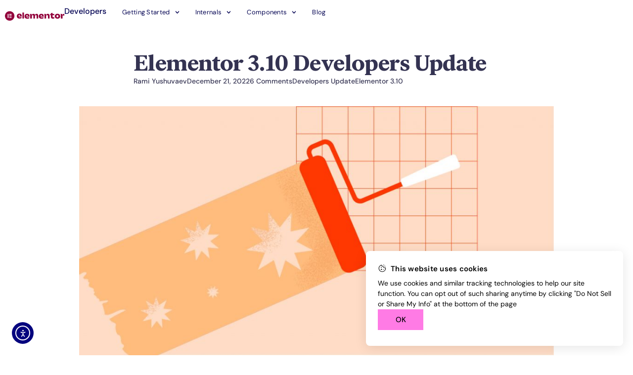

--- FILE ---
content_type: text/html; charset=UTF-8
request_url: https://developers.elementor.com/elementor-3-10-developers-update/
body_size: 56306
content:
<!doctype html>
<html lang="en-US">
<head>
	<meta charset="UTF-8">
	<meta name="viewport" content="width=device-width, initial-scale=1">
	<link rel="profile" href="http://gmpg.org/xfn/11">
	<meta name='robots' content='index, follow, max-image-preview:large, max-snippet:-1, max-video-preview:-1' />
	<style>img:is([sizes="auto" i], [sizes^="auto," i]) { contain-intrinsic-size: 3000px 1500px }</style>
	
	<!-- This site is optimized with the Yoast SEO plugin v26.2 - https://yoast.com/wordpress/plugins/seo/ -->
	<title>Elementor 3.10 Developers Update - Developers</title>
	<meta name="description" content="Elementor and Elementor Pro 3.10 include several developer-related updates. We recommend that you read through these updates carefully as some of these" />
	<link rel="canonical" href="https://developers.elementor.com/elementor-3-10-developers-update/" />
	<meta property="og:locale" content="en_US" />
	<meta property="og:type" content="article" />
	<meta property="og:title" content="Elementor 3.10 Developers Update - Developers" />
	<meta property="og:description" content="Elementor and Elementor Pro 3.10 include several developer-related updates. We recommend that you read through these updates carefully as some of these" />
	<meta property="og:url" content="https://developers.elementor.com/elementor-3-10-developers-update/" />
	<meta property="og:site_name" content="Developers" />
	<meta property="article:published_time" content="2022-12-21T06:46:15+00:00" />
	<meta property="article:modified_time" content="2024-02-26T08:18:34+00:00" />
	<meta property="og:image" content="https://developers.elementor.com/wp-content/uploads/2021/11/deprecations-orange.jpg" />
	<meta property="og:image:width" content="1201" />
	<meta property="og:image:height" content="631" />
	<meta property="og:image:type" content="image/jpeg" />
	<meta name="author" content="Rami Yushuvaev" />
	<meta name="twitter:card" content="summary_large_image" />
	<meta name="twitter:label1" content="Written by" />
	<meta name="twitter:data1" content="Rami Yushuvaev" />
	<meta name="twitter:label2" content="Est. reading time" />
	<meta name="twitter:data2" content="8 minutes" />
	<script type="application/ld+json" class="yoast-schema-graph">{"@context":"https://schema.org","@graph":[{"@type":"WebPage","@id":"https://developers.elementor.com/elementor-3-10-developers-update/","url":"https://developers.elementor.com/elementor-3-10-developers-update/","name":"Elementor 3.10 Developers Update - Developers","isPartOf":{"@id":"https://developers.elementor.com/#website"},"primaryImageOfPage":{"@id":"https://developers.elementor.com/elementor-3-10-developers-update/#primaryimage"},"image":{"@id":"https://developers.elementor.com/elementor-3-10-developers-update/#primaryimage"},"thumbnailUrl":"https://developers.elementor.com/wp-content/uploads/2021/11/deprecations-orange.jpg","datePublished":"2022-12-21T06:46:15+00:00","dateModified":"2024-02-26T08:18:34+00:00","author":{"@id":"https://developers.elementor.com/#/schema/person/7ebf744effedcfe460a4bb942e3cc27d"},"description":"Elementor and Elementor Pro 3.10 include several developer-related updates. We recommend that you read through these updates carefully as some of these","breadcrumb":{"@id":"https://developers.elementor.com/elementor-3-10-developers-update/#breadcrumb"},"inLanguage":"en-US","potentialAction":[{"@type":"ReadAction","target":["https://developers.elementor.com/elementor-3-10-developers-update/"]}]},{"@type":"ImageObject","inLanguage":"en-US","@id":"https://developers.elementor.com/elementor-3-10-developers-update/#primaryimage","url":"https://developers.elementor.com/wp-content/uploads/2021/11/deprecations-orange.jpg","contentUrl":"https://developers.elementor.com/wp-content/uploads/2021/11/deprecations-orange.jpg","width":1201,"height":631},{"@type":"BreadcrumbList","@id":"https://developers.elementor.com/elementor-3-10-developers-update/#breadcrumb","itemListElement":[{"@type":"ListItem","position":1,"name":"Developers","item":"https://developers.elementor.com/"},{"@type":"ListItem","position":2,"name":"Elementor 3.10 Developers Update"}]},{"@type":"WebSite","@id":"https://developers.elementor.com/#website","url":"https://developers.elementor.com/","name":"Developers","description":"Official Elementor Developer Resources","potentialAction":[{"@type":"SearchAction","target":{"@type":"EntryPoint","urlTemplate":"https://developers.elementor.com/?s={search_term_string}"},"query-input":{"@type":"PropertyValueSpecification","valueRequired":true,"valueName":"search_term_string"}}],"inLanguage":"en-US"},{"@type":"Person","@id":"https://developers.elementor.com/#/schema/person/7ebf744effedcfe460a4bb942e3cc27d","name":"Rami Yushuvaev","image":{"@type":"ImageObject","inLanguage":"en-US","@id":"https://developers.elementor.com/#/schema/person/image/","url":"https://secure.gravatar.com/avatar/9f12cddfda58b05180515a94b92de2570f60f94c7d62e84bc6ea4f17fbc9c541?s=96&d=mm&r=g","contentUrl":"https://secure.gravatar.com/avatar/9f12cddfda58b05180515a94b92de2570f60f94c7d62e84bc6ea4f17fbc9c541?s=96&d=mm&r=g","caption":"Rami Yushuvaev"},"description":"Head of Elementor Developers Experience &amp; Performance Lead. Fullstack developer and open source projects contributor.","sameAs":["https://ChartsCSS.org/"]}]}</script>
	<!-- / Yoast SEO plugin. -->


<link rel='dns-prefetch' href='//cdn.elementor.com' />
<link rel="alternate" type="application/rss+xml" title="Developers &raquo; Feed" href="https://developers.elementor.com/feed/" />
<link rel="alternate" type="application/rss+xml" title="Developers &raquo; Comments Feed" href="https://developers.elementor.com/comments/feed/" />
<link rel="alternate" type="application/rss+xml" title="Developers &raquo; Elementor 3.10 Developers Update Comments Feed" href="https://developers.elementor.com/elementor-3-10-developers-update/feed/" />
<style id='classic-theme-styles-inline-css' type='text/css'>
/*! This file is auto-generated */
.wp-block-button__link{color:#fff;background-color:#32373c;border-radius:9999px;box-shadow:none;text-decoration:none;padding:calc(.667em + 2px) calc(1.333em + 2px);font-size:1.125em}.wp-block-file__button{background:#32373c;color:#fff;text-decoration:none}
</style>
<style id='global-styles-inline-css' type='text/css'>
:root{--wp--preset--aspect-ratio--square: 1;--wp--preset--aspect-ratio--4-3: 4/3;--wp--preset--aspect-ratio--3-4: 3/4;--wp--preset--aspect-ratio--3-2: 3/2;--wp--preset--aspect-ratio--2-3: 2/3;--wp--preset--aspect-ratio--16-9: 16/9;--wp--preset--aspect-ratio--9-16: 9/16;--wp--preset--color--black: #000000;--wp--preset--color--cyan-bluish-gray: #abb8c3;--wp--preset--color--white: #ffffff;--wp--preset--color--pale-pink: #f78da7;--wp--preset--color--vivid-red: #cf2e2e;--wp--preset--color--luminous-vivid-orange: #ff6900;--wp--preset--color--luminous-vivid-amber: #fcb900;--wp--preset--color--light-green-cyan: #7bdcb5;--wp--preset--color--vivid-green-cyan: #00d084;--wp--preset--color--pale-cyan-blue: #8ed1fc;--wp--preset--color--vivid-cyan-blue: #0693e3;--wp--preset--color--vivid-purple: #9b51e0;--wp--preset--gradient--vivid-cyan-blue-to-vivid-purple: linear-gradient(135deg,rgba(6,147,227,1) 0%,rgb(155,81,224) 100%);--wp--preset--gradient--light-green-cyan-to-vivid-green-cyan: linear-gradient(135deg,rgb(122,220,180) 0%,rgb(0,208,130) 100%);--wp--preset--gradient--luminous-vivid-amber-to-luminous-vivid-orange: linear-gradient(135deg,rgba(252,185,0,1) 0%,rgba(255,105,0,1) 100%);--wp--preset--gradient--luminous-vivid-orange-to-vivid-red: linear-gradient(135deg,rgba(255,105,0,1) 0%,rgb(207,46,46) 100%);--wp--preset--gradient--very-light-gray-to-cyan-bluish-gray: linear-gradient(135deg,rgb(238,238,238) 0%,rgb(169,184,195) 100%);--wp--preset--gradient--cool-to-warm-spectrum: linear-gradient(135deg,rgb(74,234,220) 0%,rgb(151,120,209) 20%,rgb(207,42,186) 40%,rgb(238,44,130) 60%,rgb(251,105,98) 80%,rgb(254,248,76) 100%);--wp--preset--gradient--blush-light-purple: linear-gradient(135deg,rgb(255,206,236) 0%,rgb(152,150,240) 100%);--wp--preset--gradient--blush-bordeaux: linear-gradient(135deg,rgb(254,205,165) 0%,rgb(254,45,45) 50%,rgb(107,0,62) 100%);--wp--preset--gradient--luminous-dusk: linear-gradient(135deg,rgb(255,203,112) 0%,rgb(199,81,192) 50%,rgb(65,88,208) 100%);--wp--preset--gradient--pale-ocean: linear-gradient(135deg,rgb(255,245,203) 0%,rgb(182,227,212) 50%,rgb(51,167,181) 100%);--wp--preset--gradient--electric-grass: linear-gradient(135deg,rgb(202,248,128) 0%,rgb(113,206,126) 100%);--wp--preset--gradient--midnight: linear-gradient(135deg,rgb(2,3,129) 0%,rgb(40,116,252) 100%);--wp--preset--font-size--small: 13px;--wp--preset--font-size--medium: 20px;--wp--preset--font-size--large: 36px;--wp--preset--font-size--x-large: 42px;--wp--preset--spacing--20: 0.44rem;--wp--preset--spacing--30: 0.67rem;--wp--preset--spacing--40: 1rem;--wp--preset--spacing--50: 1.5rem;--wp--preset--spacing--60: 2.25rem;--wp--preset--spacing--70: 3.38rem;--wp--preset--spacing--80: 5.06rem;--wp--preset--shadow--natural: 6px 6px 9px rgba(0, 0, 0, 0.2);--wp--preset--shadow--deep: 12px 12px 50px rgba(0, 0, 0, 0.4);--wp--preset--shadow--sharp: 6px 6px 0px rgba(0, 0, 0, 0.2);--wp--preset--shadow--outlined: 6px 6px 0px -3px rgba(255, 255, 255, 1), 6px 6px rgba(0, 0, 0, 1);--wp--preset--shadow--crisp: 6px 6px 0px rgba(0, 0, 0, 1);}:where(.is-layout-flex){gap: 0.5em;}:where(.is-layout-grid){gap: 0.5em;}body .is-layout-flex{display: flex;}.is-layout-flex{flex-wrap: wrap;align-items: center;}.is-layout-flex > :is(*, div){margin: 0;}body .is-layout-grid{display: grid;}.is-layout-grid > :is(*, div){margin: 0;}:where(.wp-block-columns.is-layout-flex){gap: 2em;}:where(.wp-block-columns.is-layout-grid){gap: 2em;}:where(.wp-block-post-template.is-layout-flex){gap: 1.25em;}:where(.wp-block-post-template.is-layout-grid){gap: 1.25em;}.has-black-color{color: var(--wp--preset--color--black) !important;}.has-cyan-bluish-gray-color{color: var(--wp--preset--color--cyan-bluish-gray) !important;}.has-white-color{color: var(--wp--preset--color--white) !important;}.has-pale-pink-color{color: var(--wp--preset--color--pale-pink) !important;}.has-vivid-red-color{color: var(--wp--preset--color--vivid-red) !important;}.has-luminous-vivid-orange-color{color: var(--wp--preset--color--luminous-vivid-orange) !important;}.has-luminous-vivid-amber-color{color: var(--wp--preset--color--luminous-vivid-amber) !important;}.has-light-green-cyan-color{color: var(--wp--preset--color--light-green-cyan) !important;}.has-vivid-green-cyan-color{color: var(--wp--preset--color--vivid-green-cyan) !important;}.has-pale-cyan-blue-color{color: var(--wp--preset--color--pale-cyan-blue) !important;}.has-vivid-cyan-blue-color{color: var(--wp--preset--color--vivid-cyan-blue) !important;}.has-vivid-purple-color{color: var(--wp--preset--color--vivid-purple) !important;}.has-black-background-color{background-color: var(--wp--preset--color--black) !important;}.has-cyan-bluish-gray-background-color{background-color: var(--wp--preset--color--cyan-bluish-gray) !important;}.has-white-background-color{background-color: var(--wp--preset--color--white) !important;}.has-pale-pink-background-color{background-color: var(--wp--preset--color--pale-pink) !important;}.has-vivid-red-background-color{background-color: var(--wp--preset--color--vivid-red) !important;}.has-luminous-vivid-orange-background-color{background-color: var(--wp--preset--color--luminous-vivid-orange) !important;}.has-luminous-vivid-amber-background-color{background-color: var(--wp--preset--color--luminous-vivid-amber) !important;}.has-light-green-cyan-background-color{background-color: var(--wp--preset--color--light-green-cyan) !important;}.has-vivid-green-cyan-background-color{background-color: var(--wp--preset--color--vivid-green-cyan) !important;}.has-pale-cyan-blue-background-color{background-color: var(--wp--preset--color--pale-cyan-blue) !important;}.has-vivid-cyan-blue-background-color{background-color: var(--wp--preset--color--vivid-cyan-blue) !important;}.has-vivid-purple-background-color{background-color: var(--wp--preset--color--vivid-purple) !important;}.has-black-border-color{border-color: var(--wp--preset--color--black) !important;}.has-cyan-bluish-gray-border-color{border-color: var(--wp--preset--color--cyan-bluish-gray) !important;}.has-white-border-color{border-color: var(--wp--preset--color--white) !important;}.has-pale-pink-border-color{border-color: var(--wp--preset--color--pale-pink) !important;}.has-vivid-red-border-color{border-color: var(--wp--preset--color--vivid-red) !important;}.has-luminous-vivid-orange-border-color{border-color: var(--wp--preset--color--luminous-vivid-orange) !important;}.has-luminous-vivid-amber-border-color{border-color: var(--wp--preset--color--luminous-vivid-amber) !important;}.has-light-green-cyan-border-color{border-color: var(--wp--preset--color--light-green-cyan) !important;}.has-vivid-green-cyan-border-color{border-color: var(--wp--preset--color--vivid-green-cyan) !important;}.has-pale-cyan-blue-border-color{border-color: var(--wp--preset--color--pale-cyan-blue) !important;}.has-vivid-cyan-blue-border-color{border-color: var(--wp--preset--color--vivid-cyan-blue) !important;}.has-vivid-purple-border-color{border-color: var(--wp--preset--color--vivid-purple) !important;}.has-vivid-cyan-blue-to-vivid-purple-gradient-background{background: var(--wp--preset--gradient--vivid-cyan-blue-to-vivid-purple) !important;}.has-light-green-cyan-to-vivid-green-cyan-gradient-background{background: var(--wp--preset--gradient--light-green-cyan-to-vivid-green-cyan) !important;}.has-luminous-vivid-amber-to-luminous-vivid-orange-gradient-background{background: var(--wp--preset--gradient--luminous-vivid-amber-to-luminous-vivid-orange) !important;}.has-luminous-vivid-orange-to-vivid-red-gradient-background{background: var(--wp--preset--gradient--luminous-vivid-orange-to-vivid-red) !important;}.has-very-light-gray-to-cyan-bluish-gray-gradient-background{background: var(--wp--preset--gradient--very-light-gray-to-cyan-bluish-gray) !important;}.has-cool-to-warm-spectrum-gradient-background{background: var(--wp--preset--gradient--cool-to-warm-spectrum) !important;}.has-blush-light-purple-gradient-background{background: var(--wp--preset--gradient--blush-light-purple) !important;}.has-blush-bordeaux-gradient-background{background: var(--wp--preset--gradient--blush-bordeaux) !important;}.has-luminous-dusk-gradient-background{background: var(--wp--preset--gradient--luminous-dusk) !important;}.has-pale-ocean-gradient-background{background: var(--wp--preset--gradient--pale-ocean) !important;}.has-electric-grass-gradient-background{background: var(--wp--preset--gradient--electric-grass) !important;}.has-midnight-gradient-background{background: var(--wp--preset--gradient--midnight) !important;}.has-small-font-size{font-size: var(--wp--preset--font-size--small) !important;}.has-medium-font-size{font-size: var(--wp--preset--font-size--medium) !important;}.has-large-font-size{font-size: var(--wp--preset--font-size--large) !important;}.has-x-large-font-size{font-size: var(--wp--preset--font-size--x-large) !important;}
:where(.wp-block-post-template.is-layout-flex){gap: 1.25em;}:where(.wp-block-post-template.is-layout-grid){gap: 1.25em;}
:where(.wp-block-columns.is-layout-flex){gap: 2em;}:where(.wp-block-columns.is-layout-grid){gap: 2em;}
:root :where(.wp-block-pullquote){font-size: 1.5em;line-height: 1.6;}
</style>
<link rel='stylesheet' id='rainbow-js-css' href='https://developers.elementor.com/wp-content/plugins/elementor-developers/assets//lib/rainbow/github.css?ver=6.8.3' type='text/css' media='all' />
<link rel='stylesheet' id='ea11y-widget-fonts-css' href='https://developers.elementor.com/wp-content/plugins/pojo-accessibility/assets/build/fonts.css?ver=3.8.1' type='text/css' media='all' />
<link rel='stylesheet' id='ea11y-skip-link-css' href='https://developers.elementor.com/wp-content/plugins/pojo-accessibility/assets/build/skip-link.css?ver=3.8.1' type='text/css' media='all' />
<link rel='stylesheet' id='elementor-frontend-css' href='https://developers.elementor.com/wp-content/plugins/elementor/assets/css/frontend.min.css?ver=3.31.3' type='text/css' media='all' />
<style id='elementor-frontend-inline-css' type='text/css'>
.elementor-kit-14109{--e-global-color-primary:#343352;--e-global-color-secondary:#5C6771;--e-global-color-text:#5C6771;--e-global-color-accent:#DB3157;--e-global-color-53690f0f:#65D49A;--e-global-color-7d7c233:#2F3844;--e-global-color-405e7d51:#61CE70;--e-global-color-6542673:#2F3844;--e-global-color-331c9ac7:#FFFFFF;--e-global-color-1d434b35:#1A73E8;--e-global-color-346b16fe:#372C74;--e-global-color-2a4aed70:#3A3F45;--e-global-color-6a8f6e40:#18AA5B;--e-global-color-7960d37e:#1ABC65;--e-global-color-5e81b1b:#FF87EB;--e-global-color-ec6a63b:#92003B;--e-global-color-408ec90:#92003B;--e-global-color-204bf56:#FF7BE5;--e-global-color-6c7cd41:#FFC5F3;--e-global-color-aa2f1ac:#010051;--e-global-color-6e77110:#8AF4CF;--e-global-color-0c95be4:#B4EFD6;--e-global-color-2fbf209:#FF3700;--e-global-color-7b7ef2b:#FFDCC5;--e-global-color-7f49305:#FFBC7D;--e-global-color-fe336bf:#BA0984;--e-global-color-17961d2:#FFE1F9;--e-global-color-6778ef1:#483082;--e-global-color-7c7b8b5:#DCD7FF;--e-global-color-ac1af12:#004F32;--e-global-color-a72912e:#D9FFF1;--e-global-color-fee201e:#C13206;--e-global-color-c6896f3:#FF7A3F;--e-global-color-d4fd71d:#05047E;--e-global-color-a4b95ad:#FFFFFF;--e-global-color-2d4160b:#EEECFB;--e-global-color-3577440:#000000;--e-global-color-838a7ce:#B74573;--e-global-color-ce2148b:#5454BD;--e-global-color-bc3cc26:#000000;--e-global-color-149d9da:#EF7857;--e-global-color-9f64d1b:#F9ADEA;--e-global-color-d91ade6:#6E5C9A;--e-global-color-1b3461d:#408E72;--e-global-color-de3f023:#FEF1EC;--e-global-color-cad3040:#46F2B6;--e-global-color-bbe3b7c:#212121;--e-global-color-725c9f1:#727272;--e-global-color-b8353ca:#545454;--e-global-color-ed40ecb:#757575;--e-global-color-1c74fa9:#E2E2E2;--e-global-color-a3f962b:#070808;--e-global-color-3097292:#CC55A8;--e-global-color-8bc51c9:#F6F6F6;--e-global-color-cde4f2e:#B5B5B5;--e-global-color-0de9bfe:#9687FF;--e-global-color-a828080:#DCE6FF;--e-global-color-9fecec6:#FFF1E8;--e-global-typography-primary-font-family:"aktiv-grotesk";--e-global-typography-primary-font-weight:600;--e-global-typography-secondary-font-family:"aktiv-grotesk";--e-global-typography-secondary-font-weight:500;--e-global-typography-text-font-family:"aktiv-grotesk";--e-global-typography-text-font-weight:400;--e-global-typography-accent-font-family:"aktiv-grotesk";--e-global-typography-accent-font-weight:500;--e-global-typography-6244376-font-family:"DM Sans";--e-global-typography-6244376-font-size:90px;--e-global-typography-6244376-font-weight:600;--e-global-typography-6244376-line-height:117px;--e-global-typography-b5c63da-font-family:"DM Sans";--e-global-typography-b5c63da-font-size:18px;--e-global-typography-b5c63da-font-weight:500;--e-global-typography-b5c63da-line-height:20px;--e-global-typography-8e112e9-font-family:"DM Sans";--e-global-typography-8e112e9-font-size:16px;--e-global-typography-8e112e9-font-weight:700;--e-global-typography-8e112e9-text-transform:uppercase;--e-global-typography-8e112e9-letter-spacing:0.6px;--e-global-typography-ddf53e9-font-family:"DM Sans";--e-global-typography-ddf53e9-font-size:14px;--e-global-typography-ddf53e9-font-weight:700;--e-global-typography-ddf53e9-line-height:15.4px;--e-global-typography-7f2d98f-font-family:"DM Sans";--e-global-typography-7f2d98f-font-size:48px;--e-global-typography-7f2d98f-font-weight:400;--e-global-typography-7f2d98f-line-height:52.8px;--e-global-typography-4fd3e6b-font-family:"Oli Grotesk";--e-global-typography-4fd3e6b-font-size:32px;--e-global-typography-4fd3e6b-font-weight:600;--e-global-typography-4fd3e6b-line-height:1.4em;--e-global-typography-7e9c5c1-font-family:"Oli Grotesk";--e-global-typography-7e9c5c1-font-size:20px;--e-global-typography-7e9c5c1-font-weight:600;--e-global-typography-7e9c5c1-line-height:28px;--e-global-typography-b6e32db-font-family:"DM Sans";--e-global-typography-b6e32db-font-size:16px;--e-global-typography-b6e32db-font-weight:700;--e-global-typography-b6e32db-line-height:17.6px;--e-global-typography-a07ea2d-font-family:"DM Sans";--e-global-typography-a07ea2d-font-size:16px;--e-global-typography-a07ea2d-font-weight:500;--e-global-typography-a07ea2d-line-height:1.6em;--e-global-typography-66badb7-font-family:"DM Sans";--e-global-typography-66badb7-font-size:104px;--e-global-typography-66badb7-font-weight:600;--e-global-typography-66badb7-line-height:1.3em;--e-global-typography-53391ca-font-family:"Ivar Text";--e-global-typography-53391ca-font-size:72px;--e-global-typography-53391ca-line-height:1.1em;--e-global-typography-089ffc9-font-family:"Ivar Text";--e-global-typography-089ffc9-font-size:60px;--e-global-typography-089ffc9-line-height:1.2em;--e-global-typography-8b9872d-font-family:"Ivar Text";--e-global-typography-8b9872d-font-size:48px;--e-global-typography-8b9872d-font-weight:700;--e-global-typography-8b9872d-line-height:1.2em;--e-global-typography-9abe972-font-family:"DM Sans";--e-global-typography-9abe972-font-size:48px;--e-global-typography-9abe972-font-weight:400;--e-global-typography-9abe972-line-height:1.3em;--e-global-typography-c3f778d-font-family:"DM Sans";--e-global-typography-c3f778d-font-size:20px;--e-global-typography-c3f778d-font-weight:400;--e-global-typography-c3f778d-line-height:1.6em;--e-global-typography-6c53365-font-family:"DM Sans";--e-global-typography-6c53365-font-size:16px;--e-global-typography-6c53365-font-weight:400;--e-global-typography-6c53365-line-height:1.6em;--e-global-typography-4c7905d-font-family:"Ivar Text";--e-global-typography-4c7905d-font-size:32px;--e-global-typography-4c7905d-font-weight:700;--e-global-typography-4c7905d-line-height:48px;--e-global-typography-c8965b7-font-family:"Ivar Text";--e-global-typography-c8965b7-font-size:32px;--e-global-typography-c8965b7-font-weight:700;--e-global-typography-c8965b7-line-height:48px;--e-global-typography-8f827a5-font-family:"Oli Grotesk";--e-global-typography-8f827a5-font-size:16px;--e-global-typography-8f827a5-font-weight:700;--e-global-typography-8f827a5-line-height:25px;--e-global-typography-f8144c5-font-family:"DM Sans";--e-global-typography-f8144c5-font-size:16px;--e-global-typography-f8144c5-font-weight:700;--e-global-typography-f8144c5-text-transform:uppercase;--e-global-typography-f8144c5-line-height:1em;--e-global-typography-f8144c5-letter-spacing:1px;--e-global-typography-9cd1534-font-family:"Oli Grotesk";--e-global-typography-9cd1534-font-size:48px;--e-global-typography-9cd1534-font-weight:700;--e-global-typography-9cd1534-line-height:1.2em;--e-global-typography-2908bff-font-family:"Oli Grotesk";--e-global-typography-2908bff-font-size:28px;--e-global-typography-2908bff-font-weight:400;--e-global-typography-2908bff-line-height:1.5em;--e-global-typography-2908bff-letter-spacing:-0.2px;--e-global-typography-82a0589-font-family:"Ivar Text";--e-global-typography-82a0589-font-size:20px;--e-global-typography-82a0589-font-weight:700;--e-global-typography-82a0589-line-height:1.4em;--e-global-typography-82a0589-letter-spacing:-0.2px;--e-global-typography-f2f2f95-font-family:"Oli Grotesk";--e-global-typography-f2f2f95-font-size:20px;--e-global-typography-f2f2f95-font-weight:700;--e-global-typography-f2f2f95-line-height:1.4em;--e-global-typography-f2f2f95-letter-spacing:-0.2px;--e-global-typography-53391ca-letter-spacing:-0.2px;--e-global-typography-ca3ea65-font-family:"DM Sans";--e-global-typography-ca3ea65-font-size:80px;--e-global-typography-ca3ea65-font-weight:600;--e-global-typography-ca3ea65-line-height:1.3em;--e-global-typography-2f7734a-font-family:"DM Sans";--e-global-typography-2f7734a-font-size:14px;--e-global-typography-2f7734a-font-weight:500;--e-global-typography-2f7734a-line-height:24px;--e-global-typography-fbbbed8-font-family:"DM Sans";--e-global-typography-fbbbed8-font-size:20px;--e-global-typography-fbbbed8-font-weight:bold;--e-global-typography-fbbbed8-line-height:1.6em;--e-global-typography-6cf08ce-font-family:"DM Sans";--e-global-typography-6cf08ce-font-size:28px;--e-global-typography-6cf08ce-font-weight:400;--e-global-typography-6cf08ce-line-height:1.5em;--e-global-typography-6cf08ce-letter-spacing:-0.2px;--e-global-typography-fbefddc-font-family:"Ivar Text";--e-global-typography-fbefddc-font-size:20px;--e-global-typography-fbefddc-font-weight:700;--e-global-typography-fbefddc-line-height:1.4em;--e-global-typography-fbefddc-letter-spacing:-0.2px;--e-global-typography-0164c6f-font-family:"Oli Grotesk";--e-global-typography-0164c6f-font-size:48px;--e-global-typography-0164c6f-font-weight:700;--e-global-typography-0164c6f-line-height:1.2em;--e-global-typography-b9760e6-font-family:"Oli Grotesk";--e-global-typography-b9760e6-font-size:32px;--e-global-typography-b9760e6-font-weight:700;--e-global-typography-b9760e6-line-height:1.4em;--e-global-typography-b9760e6-letter-spacing:-0.2px;--e-global-typography-b45deb8-font-family:"DM Sans";--e-global-typography-b45deb8-font-size:24px;--e-global-typography-b45deb8-font-style:normal;--e-global-typography-b45deb8-line-height:1.6em;--e-global-typography-b45deb8-letter-spacing:-0.2px;--e-global-typography-27e2503-font-family:"DM Sans";--e-global-typography-27e2503-font-size:24px;--e-global-typography-27e2503-font-weight:400;--e-global-typography-27e2503-text-transform:uppercase;--e-global-typography-27e2503-line-height:1.2em;--e-global-typography-27e2503-letter-spacing:2px;--e-global-typography-def4fcf-font-family:"Ivar Headline";--e-global-typography-def4fcf-font-size:80px;--e-global-typography-def4fcf-font-weight:bold;--e-global-typography-def4fcf-line-height:1.2em;--e-global-typography-def4fcf-letter-spacing:-0.2px;--e-global-typography-11ea97a-font-family:"DM Sans";--e-global-typography-11ea97a-font-size:32px;--e-global-typography-11ea97a-font-weight:normal;--e-global-typography-11ea97a-font-style:italic;--e-global-typography-11ea97a-line-height:1.6em;--e-global-typography-f4aded3-font-family:"DM Sans";--e-global-typography-f4aded3-font-size:24px;--e-global-typography-f4aded3-font-weight:bold;--e-global-typography-f4aded3-text-transform:uppercase;--e-global-typography-f4aded3-line-height:48px;--e-global-typography-f4aded3-letter-spacing:0.6px;--e-global-typography-0ecbe2c-font-family:"DM Sans";--e-global-typography-0ecbe2c-font-size:48px;--e-global-typography-0ecbe2c-font-weight:400;--e-global-typography-0ecbe2c-font-style:italic;--e-global-typography-0ecbe2c-line-height:1.5em;--e-global-typography-4417604-font-family:"DM Sans";--e-global-typography-4417604-font-size:32px;--e-global-typography-4417604-font-weight:400;--e-global-typography-4417604-text-transform:uppercase;--e-global-typography-4417604-line-height:24px;--e-global-typography-4417604-letter-spacing:2px;--e-global-typography-45e4d5f-font-family:"Ivar Headline";--e-global-typography-45e4d5f-font-size:140px;--e-global-typography-45e4d5f-font-weight:bold;--e-global-typography-45e4d5f-line-height:1.15em;--e-global-typography-8b83030-font-family:"DM Sans";--e-global-typography-8b83030-font-size:24px;--e-global-typography-8b83030-font-weight:700;--e-global-typography-8b83030-text-transform:uppercase;--e-global-typography-8b83030-line-height:1.2em;--e-global-typography-6f33a21-font-family:"Ivar Headline";--e-global-typography-6f33a21-font-size:80px;--e-global-typography-6f33a21-font-weight:bold;--e-global-typography-6f33a21-line-height:1em;--e-global-typography-6f33a21-letter-spacing:-0.2px;--e-global-typography-6f060bc-font-family:"Ivar Headline";--e-global-typography-6f060bc-font-size:120px;--e-global-typography-6f060bc-font-weight:bold;--e-global-typography-6f060bc-line-height:1.1em;--e-global-typography-ff821f9-font-family:"Ivar Headline";--e-global-typography-ff821f9-font-size:32px;--e-global-typography-ff821f9-font-weight:400;--e-global-typography-ff821f9-line-height:1.4em;--e-global-typography-ff821f9-letter-spacing:-0.2px;--e-global-typography-a11e722-font-family:"DM Sans";--e-global-typography-a11e722-font-size:28px;--e-global-typography-a11e722-font-weight:normal;--e-global-typography-a11e722-text-transform:uppercase;--e-global-typography-a11e722-line-height:1.4em;--e-global-typography-a11e722-letter-spacing:1px;color:#000000;font-size:16px;}.elementor-kit-14109 e-page-transition{background-color:#FFBC7D;}.elementor-kit-14109 p{margin-block-end:24px;}.elementor-kit-14109 h1{color:#000000;font-size:48px;font-weight:bold;}.elementor-kit-14109 h2{color:#000000;font-size:34px;font-weight:bold;}.elementor-kit-14109 h3{color:#000000;font-size:26px;font-weight:bold;}.elementor-kit-14109 h4{color:#000000;font-size:24px;font-weight:bold;}.elementor-kit-14109 h5{color:#000000;font-size:20px;font-weight:bold;}.elementor-kit-14109 h6{color:#000000;font-size:16px;font-weight:bold;}.elementor-kit-14109 button,.elementor-kit-14109 input[type="button"],.elementor-kit-14109 input[type="submit"],.elementor-kit-14109 .elementor-button{border-style:solid;border-width:1px 1px 1px 1px;border-color:#02010100;border-radius:0px 0px 0px 0px;}.elementor-section.elementor-section-boxed > .elementor-container{max-width:1280px;}.e-con{--container-max-width:1280px;}{}h1.entry-title{display:var(--page-title-display);}@media(max-width:1024px){.elementor-kit-14109{--e-global-typography-2908bff-font-size:24px;--e-global-typography-f2f2f95-font-size:18px;--e-global-typography-8e112e9-font-size:14px;--e-global-typography-53391ca-font-size:48px;--e-global-typography-089ffc9-font-size:40px;--e-global-typography-c3f778d-font-size:16px;--e-global-typography-6cf08ce-font-size:24px;--e-global-typography-b45deb8-font-size:16px;--e-global-typography-27e2503-font-size:18px;--e-global-typography-27e2503-letter-spacing:1px;--e-global-typography-def4fcf-font-size:48px;--e-global-typography-11ea97a-font-size:20px;--e-global-typography-f4aded3-font-size:16px;--e-global-typography-f4aded3-line-height:1.1em;--e-global-typography-0ecbe2c-font-size:32px;--e-global-typography-4417604-font-size:20px;--e-global-typography-4417604-letter-spacing:1px;--e-global-typography-45e4d5f-font-size:80px;--e-global-typography-45e4d5f-line-height:1.1em;--e-global-typography-8b83030-font-size:18px;--e-global-typography-6f060bc-font-size:80px;--e-global-typography-a11e722-font-size:20px;}.elementor-section.elementor-section-boxed > .elementor-container{max-width:1024px;}.e-con{--container-max-width:1024px;}}@media(max-width:767px){.elementor-kit-14109{--e-global-typography-b5c63da-font-size:16px;--e-global-typography-8e112e9-font-size:14px;--e-global-typography-4fd3e6b-font-size:20px;--e-global-typography-4fd3e6b-line-height:1.2em;--e-global-typography-7e9c5c1-font-size:20px;--e-global-typography-7e9c5c1-line-height:1.2em;--e-global-typography-b6e32db-font-size:16px;--e-global-typography-b6e32db-line-height:17.6px;--e-global-typography-a07ea2d-font-size:14px;--e-global-typography-a07ea2d-line-height:1.6em;--e-global-typography-66badb7-font-size:40px;--e-global-typography-66badb7-line-height:1.2em;--e-global-typography-53391ca-font-size:32px;--e-global-typography-53391ca-line-height:1.2em;--e-global-typography-089ffc9-font-size:32px;--e-global-typography-089ffc9-line-height:1.2em;--e-global-typography-8b9872d-font-size:32px;--e-global-typography-8b9872d-line-height:1.2em;--e-global-typography-9abe972-font-size:32px;--e-global-typography-9abe972-line-height:1.2em;--e-global-typography-c3f778d-font-size:16px;--e-global-typography-c3f778d-line-height:1.6em;--e-global-typography-6c53365-font-size:14px;--e-global-typography-6c53365-line-height:1.6em;--e-global-typography-4c7905d-font-size:26px;--e-global-typography-4c7905d-line-height:36px;--e-global-typography-c8965b7-font-size:32px;--e-global-typography-c8965b7-line-height:35px;--e-global-typography-8f827a5-line-height:22px;--e-global-typography-f8144c5-font-size:12px;--e-global-typography-f8144c5-letter-spacing:0px;--e-global-typography-9cd1534-font-size:28px;--e-global-typography-9cd1534-line-height:1.1em;--e-global-typography-2908bff-font-size:20px;--e-global-typography-2908bff-line-height:1.6em;--e-global-typography-82a0589-font-size:16px;--e-global-typography-82a0589-line-height:36px;--e-global-typography-f2f2f95-font-size:16px;--e-global-typography-f2f2f95-letter-spacing:0.1px;--e-global-typography-ca3ea65-font-size:40px;--e-global-typography-ca3ea65-line-height:1.2em;--e-global-typography-fbbbed8-font-size:16px;--e-global-typography-fbbbed8-line-height:1.6em;--e-global-typography-6cf08ce-font-size:20px;--e-global-typography-6cf08ce-line-height:1.6em;--e-global-typography-fbefddc-font-size:16px;--e-global-typography-fbefddc-line-height:36px;--e-global-typography-0164c6f-font-size:28px;--e-global-typography-0164c6f-line-height:1.1em;--e-global-typography-b9760e6-font-size:20px;--e-global-typography-b45deb8-letter-spacing:-0.1px;--e-global-typography-27e2503-line-height:1em;--e-global-typography-0ecbe2c-font-size:24px;--e-global-typography-4417604-font-size:18px;--e-global-typography-45e4d5f-font-size:48px;--e-global-typography-6f33a21-font-size:32px;--e-global-typography-6f060bc-font-size:60px;--e-global-typography-a11e722-font-size:20px;--e-global-typography-a11e722-line-height:2.3em;--e-global-typography-a11e722-letter-spacing:0px;}.elementor-section.elementor-section-boxed > .elementor-container{max-width:767px;}.e-con{--container-max-width:767px;}}/* Start custom CSS *//***
* Set the default branding colors and accents
*/
:root {
	--font-text: 'DM Sans', sans-serif;
	--font-heading: 'Ivar Text', 'Georgia', serif;
	--font-subheading: 'Oli Grotesk', 'Oil Grotesk', sans-serif;
	--color-text: #212121;
	--color-heading: #000;
	--transition: .45s cubic-bezier(.4, 0, .2, 1);
	--opacity: .7;
	--border-radius: 0;
	--min-height: 100px;
}

/* Header Red */

.header-red {
	--header-primary: #92003B;
	--header-hover: #B74573;
	--header-light: #fff;
	--mobile-toggle: url("data:image/svg+xml,%3Csvg viewBox='0 0 33 33' fill='none' xmlns='http://www.w3.org/2000/svg'%3E%3Cpath d='M13.3963 21H33M0 13H33' stroke='%2392003b' stroke-width='3'/%3E%3C/svg%3E%0A");

}

/* Header Blue */

.header-blue {
	--header-primary: #010051;
	--header-hover: #5454bd;
	--header-light: #fff;
	--mobile-toggle: url("data:image/svg+xml,%3Csvg viewBox='0 0 33 33' fill='none' xmlns='http://www.w3.org/2000/svg'%3E%3Cpath d='M13.3963 21H33M0 13H33' stroke='%23010051' stroke-width='3'/%3E%3C/svg%3E%0A");

}

/* Header Green */

.header-green {
	--header-primary: #46F2B6;
	--header-hover: #B4EFD6;
	--header-light: #fff;
	--header-dark: #010051;
	--mobile-toggle: url("data:image/svg+xml,%3Csvg viewBox='0 0 33 33' fill='none' xmlns='http://www.w3.org/2000/svg'%3E%3Cpath d='M13.3963 21H33M0 13H33' stroke='%2346F2B6' stroke-width='3'/%3E%3C/svg%3E%0A");
}

/* Header Orange */

.header-orange {
	--header-primary: #FF3700;
	--header-hover: #EF7857;
	--header-light: #fff;
	--mobile-toggle: url("data:image/svg+xml,%3Csvg viewBox='0 0 33 33' fill='none' xmlns='http://www.w3.org/2000/svg'%3E%3Cpath d='M13.3963 21H33M0 13H33' stroke='%23FF3804' stroke-width='3'/%3E%3C/svg%3E%0A");
}

/* Header Pink */

.header-pink {
	--header-primary: #FF7BE5;
	--header-hover: #F9ADEA;
	--header-light: #fff;
	--header-dark: #92003B;
	--mobile-toggle: url("data:image/svg+xml,%3Csvg viewBox='0 0 33 33' fill='none' xmlns='http://www.w3.org/2000/svg'%3E%3Cpath d='M13.3963 21H33M0 13H33' stroke='%23FF7BE5' stroke-width='3'/%3E%3C/svg%3E%0A");
}

/* Footer Red */

.footer-red {
	--footer-bg: #92003B;
	--footer-accent: #FF7BE5;
	--footer-hover: #F9ADEA;
}

/* Footer Blue */


.footer-blue {
	--footer-bg: #010051;
	--footer-accent: #46F2B6;
	--footer-hover: #B4EFD6;
}

/* Footer Orange */

.footer-orange {
	--footer-bg: #FFBC7D;
	--footer-accent: #FF3700;
	--footer-hover: #EF7857;
}

/*** Mega Menu ***/

.transparent .mega-header {
    position: absolute;
    top: 0;
    left: 0;
    width: 100%;
}

body:not(.transparent) .mega-header {
    background-color: #fff;
}

.mega-header .site-logo svg {
    color: var( --header-primary, #92003B );
}

.mega-header.elementor-sticky--effects .site-logo svg {
     color: #000
}

.mega-header.elementor-sticky--effects  {
    background: #fff !important;
    transition: all .2s ease-in-out;
}

.mega-header .nav_item .elementor-heading-title, .mega-header .nav-login a {
     color: var( --header-primary, #000 );
}

.mega-header .nav_item .elementor-heading-title:hover, .mega-header .nav-login a:hover {
     color: var( --header-light, #92003B );
}

.mega-header.elementor-sticky--effects .nav_item .elementor-heading-title, .mega-header.elementor-sticky--effects .nav-login a {
    color: #000;
}

.mega-header.elementor-sticky--effects .nav_item:hover .elementor-heading-title, .mega-header.elementor-sticky--effects .nav-login a:hover {
    color: var( --header-primary, #92003B );
}

.mega-header .get-started-btn a {
    background-color: var( --header-primary, #92003B );
    color: var( --header-dark, #fff );
}

.mega-header .get-started-btn:hover a {
    background-color: var( --header-hover, #B74573 );
}

.menu_content{
    position: absolute;
    top:70px;
    left: 180px;
    opacity: 0;
    pointer-events: none;
    transition: all .3s ease-in-out !important;
}

.menu_content svg {
    height: auto;
    color: #000
}

.menu_content .elementor-icon-list-item a {
    justify-content: space-between;
}

.menu_content .elementor-icon-list-item {
    margin-bottom: 20px
}

.menu_content .elementor-icon-list-item:last-child {
    padding-bottom: 8px;
}

.menu_content .elementor-icon-list-item a::after {
	content: '';
	display: block;
	border-bottom: 1.5px solid #000;
	width: 0;
	position: absolute;
	left: 0;
	bottom: 0px;
	transition: width var(--transition);
}

.menu_content .elementor-icon-list-item a:hover::after {
    width: 100%;
}

.menu_content .elementor-icon-list-icon {
    order: 2;
}

.menu_content .elementor-icon-list-icon {
    transform: translate(-9px, 0);
	transition: transform .45s cubic-bezier(.4, 0, .2, 1);
}

.menu_content .elementor-icon-list-item a:hover .elementor-icon-list-icon {
   transform: translate(0, 0); 
}

.nav_item {
    display: -webkit-box;
    display: -ms-flexbox;
    display: flex;
    -webkit-box-align: center;    
    -ms-flex-align: center;  
    align-items: center;  
    justify-content: center;
    height: 72px;
    padding: 0 22px 0 12px;
}

.mega .elementor-heading-title:after {
    content: "";
    width: 0;
    height: 0;
    border-left: 4px solid transparent;
    border-right: 4px solid transparent;
    border-top: 4px solid currentColor;
    display: inline-block;
    margin-left: 6px;
    position: absolute;
    top: 49%;
}

.nav_item:hover .elementor-heading-title {
    cursor: pointer;
}

.mega + .menu_content:before {
    content: "";
    width: 23px;
    height: 12px;
    background-image: url("data:image/svg+xml,%3Csvg xmlns='http://www.w3.org/2000/svg' width='23' height='12' viewBox='0 0 23 12' fill='none'%3E%3Cg clip-path='url(%23clip0)'%3E%3Cpath d='M0 10.9999L11.18 0.669922L22.73 10.9999' fill='white'%3E%3C/path%3E%3Cpath d='M0.710029 10.98L0.0300293 10.25L11.21 0L22.7 10.21L22.04 10.96L11.22 1.35L0.710029 10.98Z' fill='%2323262A'%3E%3C/path%3E%3C/g%3E%3Cdefs%3E%3CclipPath id='clip0'%3E%3Crect width='22.73' height='11.04' fill='white'%3E%3C/rect%3E%3C/clipPath%3E%3C/defs%3E%3C/svg%3E");
    background-repeat: no-repeat;
    position: absolute;
    top: -11px;
}

.web + .menu_content:before {
    left: 110px;
}

.for + .menu_content:before {
    left: 236px;
}

.resources + .menu_content:before {
    left: 350px;
}

.community + .menu_content:before {
    left: 457px;
}

.nav_item:hover + .menu_content, .nav_item:focus-within + .menu_content {
    opacity: 1;
    pointer-events: visible;
}

.menu_content:hover, .menu_content:focus, .menu_content:focus-within{
    opacity: 1;
    pointer-events: visible;
}

.nav-login {
margin-left : auto;
}

.nav-login .elementor-button-text {
    line-height: 72px
}

.mega-big {
    max-width: 1200px;
}

.mega-big .elementor-inner-column:first-child {
  flex: 0 0 35%;  
  max-width: 400px
}

.mega-big .elementor-inner-column:nth-child(2) {
    flex: 0 0 30%;  
  max-width: 360px 
}

.mega-big .elementor-inner-column:last-child {
  flex: 0 0 calc(100% -700px);  
}

.menu_content .menu-item {
    display: flex;
    align-items: center;
    justify-content: space-between;
}

.menu_content .menu-item:after {
    content: url(https://stg.elementor.red/wp-content/uploads/2021/05/MoveArrow-right-3.svg);
    opacity: 1 !important;
}

.mega-small {
    max-width: 880px
}

.mega-small .elementor-inner-column:first-child {
    flex: 0 0 334px;
}

.mega-small .elementor-inner-column:last-child {
  flex: 0 0 calc(100% - 334px);  
}



@media (min-width: 1024px) and (max-width: 1440px) {
    .menu_content {
        left: 24px;
    }
    .web + .menu_content:before {
    left: 266px;
        
    }
    .for + .menu_content:before {
    left: 392px;
        
    }
    .resources + .menu_content:before {
    left: 506px;
        
    }
    .community + .menu_content:before {
    left: 613px;}
}


@media (min-width: 1024px) and (max-width: 1074px) {
    .mega-header .get-started-btn {
        width: 150px !important;
        max-width: 150px !important;
    }
}


@media (max-width: 1024px) {
    .mega-header:hover {
        background-color: #fff !important;
    }
    .mega-header:hover .site-logo svg {
        color: #000 !important;
    }
    .mobile-nav-new .elementor-menu-toggle {
        padding: 0;
        }
    .mobile-nav-new .elementor-menu-toggle .eicon-menu-bar {
    color: var( --header-primary, #000);  
    }
    .mega-header:hover .mobile-nav-new .elementor-menu-toggle:not(.elementor-active) .eicon-menu-bar::before, .mega-header.elementor-sticky--effects .mobile-nav-new .elementor-menu-toggle:not(.elementor-active)  .eicon-menu-bar::before {
      background-image: url("data:image/svg+xml,%3Csvg viewBox='0 0 33 33' fill='none' xmlns='http://www.w3.org/2000/svg'%3E%3Cpath d='M13.3963 21H33M0 13H33' stroke='black' stroke-width='3'/%3E%3C/svg%3E%0A");   
    }
    .mobile-nav-new .elementor-menu-toggle .eicon-menu-bar::before {
        content: "";
        display: inline-block;
    width: 33px;
    height: 33px;
    background-image: var( --mobile-toggle, url("data:image/svg+xml,%3Csvg width='33' height='33' viewBox='0 0 33 33' fill='none' xmlns='http://www.w3.org/2000/svg'%3E%3Cpath d='M13.3963 21H33M0 13H33' stroke='currentColor' stroke-width='3'/%3E%3C/svg%3E%0A"));
     background-size: contain;
    }

    .mobile-nav-new .elementor-menu-toggle.elementor-active .eicon-menu-bar:before {
        background-image: url("data:image/svg+xml,%3Csvg width='33' height='33' viewBox='0 0 33 33' fill='none' xmlns='http://www.w3.org/2000/svg'%3E%3Cpath d='M6 27L27 7M6 7L27 27' stroke='currentColor' stroke-width='3'/%3E%3C/svg%3E%0A");
            background-size: contain;
    }
    .mobile-nav-new .elementor-menu-toggle.elementor-active +  .elementor-nav-menu--dropdown:before {
        opacity: 1;
        right: 0
    }
    .mobile-nav-new .elementor-nav-menu--dropdown {
        right: -24px !important;
        top: 20px !important;
        left: auto !important;
        overflow-y: scroll;
    }
    .mobile-nav-new .elementor-menu-toggle.elementor-active+.elementor-nav-menu__container {
    max-height: 94.1vh !important;
    }
    .mobile-nav-new .elementor-nav-menu {
    background-color: #fff;
    padding-top: 24px;
    }
    .mobile-nav-new .menu-item a {
        justify-content: flex-start;
    }
     .mobile-nav-new .sub-arrow::before {
    content: "";
    border-left: 6px solid transparent;
    border-right: 6px solid transparent;
    border-top: 6px solid currentColor;
    display: inline-block;
    position: absolute;
    top: 47%;
    opacity: 1 !important;
    }
    .mobile-nav-new .elementor-sub-item {
        margin-left: 10px;
        padding-top: 12px !important;
        padding-bottom: 12px !important;
    }
    .mobile-nav-new .elementor-sub-item,     .mobile-nav-new .nav-cta a, .mobile-nav-new .nav-login a   {
        font-family: 'DM Sans', sans-serif !important;
        font-weight: 500 !important;
        font-size: 16px !important;
    }
    .mobile-nav-new .nav-login:hover a {
     color: #92003b !important
    }
    .mobile-nav-new .nav-cta {
        background-color: #92003B;
    }
    .mobile-nav-new .nav-login {
        margin-top: 40px;
        background-color: #fff;
    }
    .mobile-nav-new .nav-cta a, .mobile-nav-new .nav-login a {
        justify-content: center;
        line-height: 60px !important;
        padding: 0 !important;
        text-transform: uppercase;
    }
    .mobile-nav-new .nav-cta a {
        color: #fff !important;
    }
}


/* || Footer Styles */


.main-footer {
	background-color: var( --footer-bg, #92003B );
}

.footer-logo svg {
	height: auto;
	color: var(--footer-accent, #fff);
}

.main-footer .elementor-text-editor,
.main-footer .elementor-widget-text-editor a {
    color: #fff !important;
}

.main-footer h4,
.footer-nav h4 {
    color: var( --footer-accent, #fff ) !important;
}

.main-footer .newsletter-signup-form .elementor-button {
    background-color: var( --footer-accent, #FF7BE5 ) !important;
    font-weight: 400 !important;
    padding: 0;
    color: var( --footer-bg, #0C0D0E );
}

.main-footer .newsletter-signup-form .elementor-button:hover {
    background-color: var( --footer-hover, #F9ADEA ) !important;
}

.main-footer .newsletter-signup-form input::placeholder {
    opacity: 1
}

.main-footer .newsletter-signup-form .elementor-message:before {
    display: none;
}

.main-footer .newsletter-signup-form .elementor-message {
    color: #000;
}

@media (min-width: 768px) {
.footer-nav .elementor-accordion {
    display: flex;
}

.footer-nav .elementor-accordion-item {
    flex: 0 0 25%;
}

.footer-nav .elementor-tab-title {
    pointer-events: none;
}

.footer-nav .elementor-tab-content {
    display: block !important;
}

.footer-nav .elementor-tab-title .elementor-accordion-icon {
    display: none !important;
}
}



.btn-outline .elementor-button .elementor-button-content-wrapper,
.outline-btn .elementor-button .elementor-button-content-wrapper {
	align-items: center;
}
.btn-outline .elementor-button .elementor-align-icon-right,
.outline-btn .elementor-button .elementor-align-icon-right {
	margin-left: 10px;
}

.elementor-widget-button .elementor-button svg,
.elementor-cta--skin-classic .elementor-cta__button.elementor-button svg {
	transition: transform .45s cubic-bezier(.4, 0, .2, 1);
	transform: translate(0, 0);
}
.elementor-widget-button .elementor-button:hover svg,
.elementor-cta--skin-classic .elementor-cta__button.elementor-button:hover svg {
	transform: translate(9px, 0);
}
.btn-outline.elementor-widget-button .elementor-button svg,
.outline-btn.elementor-widget-button .elementor-button svg {
	transform: translate(0, 0);
}
.btn-outline.elementor-widget-button .elementor-button:hover svg,
.outline-btn.elementor-widget-button .elementor-button:hover svg {
	transform: translate(9px, 0);
}

/***
* .btn-link - underline link button style
*/
.btn-link.elementor-widget-button .elementor-button {
	background-color: transparent;
	border-color: transparent;
	color: var(--color-primary, #92003b);
	padding: 0 0 8px 0;
}
.btn-link.elementor-widget-button .elementor-button::after {
	content: '';
	display: block;
	border-bottom: 1px solid;
	width: 0;
	position: absolute;
	left: 0;
	bottom: 0;
	transition: width var(--transition);
}
.btn-link.elementor-widget-button .elementor-button:hover::after {
	width: 100%;
}
.btn-link.elementor-widget-button .elementor-button:hover {
	background-color: transparent;
	border-color: transparent;
}
/***
* class: .btn-link-cta
*/
.btn-link.btn-link-cta.elementor-widget-button .elementor-button {
	border-width: 0;
	border-style: solid;
	border-bottom-color: var(--color-primary, #92003b);
	border-bottom-width: 2px;
	font-family: var(--font-subheading);
	font-weight: 600;
	color: var(--color-heading, #000);
}
.btn-link.btn-link-cta.elementor-widget-button .elementor-button::after {
	border-bottom-width: 2px;
	border-bottom-color: var(--color-accent, #92003b);
}

/***
* SVG icons for buttons
*/
.elementor-widget-button .elementor-button svg {
	height: 20px;
	width: 20px;
}

/***
* Mobile buttons
*/
@media only screen and (max-width: 767px) {
	.page-content .elementor-widget-button .elementor-button,
	.post .elementor-widget-button .elementor-button,
	.elementor-template-canvas .elementor-widget-button .elementor-button {
		padding: 8px 16px;
	}
	.elementor-widget-button .elementor-button svg {
		height: 16px;
		width: 16px;
	}
}

/***
* Sticky Element
* class: .sticky-element
*/
@media (max-width: 767px) {
	.sticky-element.elementor-sticky--active {
		margin-top: -10px !important;
	}
}

/***
* Testimonial Block - New
*/
.testimonial-block {
	padding: 0 32px;
}
.testimonial-block.red .elementor-testimonial-content span  {
	color: #92003B;
	font-weight: 500;
}
.testimonial-block.blue .elementor-testimonial-content span  {
	color: #05047E;
	font-weight: 500;
}
.testimonial-block.orange .elementor-testimonial-content span  {
	color: #FF3700;
	font-weight: 500;
}
.testimonial-block.pink .elementor-testimonial-content span  {
	color: #FF7BE5;
	font-weight: 500;
}
.testimonial-block .elementor-testimonial-content {
	margin-bottom: 1.65em;
}
.testimonial-block .elementor-testimonial-name {
	margin-bottom: 0.3em;
}
@media (min-width: 1024px) {
	.testimonial-block .elementor-testimonial-content:before {
		content: "";
		display: block;
		width: 29px;
		height: 21px;
		background-image: url("data:image/svg+xml,%3Csvg width='29' height='21' viewBox='0 0 29 21' fill='none' xmlns='http://www.w3.org/2000/svg'%3E%3Cpath d='M12.9124 3.63953C9.67938 4.04651 7.13918 5.73256 7.13918 8.05814C7.13918 11.314 12.7392 10.3837 12.7392 15.2674C12.7392 18.0581 10.3144 20.5581 7.13918 20.5581C2.92474 20.5 0.5 17.3023 0.5 13.0581C0.5 7.4186 4.77217 1.13953 12.9124 0.5V3.63953ZM28.5 3.63953C25.267 4.04651 22.7268 5.73256 22.7268 8.05814C22.7268 11.314 28.3845 10.3837 28.3845 15.2674C28.3845 18.0581 25.9021 20.5581 22.7268 20.5581C18.5701 20.5581 16.1454 17.3605 16.1454 13.1163C16.1454 7.47674 20.4175 1.19767 28.4423 0.55814V3.63953H28.5Z' fill='black'/%3E%3C/svg%3E%0A");
			margin-bottom: 32px;
	}
	.testimonial-block.pink .elementor-testimonial-content:before {
		background-image: url("data:image/svg+xml,%3Csvg width='29' height='21' viewBox='0 0 29 21' fill='none' xmlns='http://www.w3.org/2000/svg'%3E%3Cpath d='M12.9124 3.63953C9.67938 4.04651 7.13918 5.73256 7.13918 8.05814C7.13918 11.314 12.7392 10.3837 12.7392 15.2674C12.7392 18.0581 10.3144 20.5581 7.13918 20.5581C2.92474 20.5 0.5 17.3023 0.5 13.0581C0.5 7.4186 4.77217 1.13953 12.9124 0.5V3.63953ZM28.5 3.63953C25.267 4.04651 22.7268 5.73256 22.7268 8.05814C22.7268 11.314 28.3845 10.3837 28.3845 15.2674C28.3845 18.0581 25.9021 20.5581 22.7268 20.5581C18.5701 20.5581 16.1454 17.3605 16.1454 13.1163C16.1454 7.47674 20.4175 1.19767 28.4423 0.55814V3.63953H28.5Z' fill='white'/%3E%3C/svg%3E%0A");
	}
}
@media (max-width: 1024px) {
	.testimonial-block {
		padding: 48px 28px;
	}
}
@media (max-width: 767px) {
	.testimonial-block {
		padding: 48px 24px;
	}
}

/***
*	Default P styles
*/
.elementor-kit-14109 p {
	-webkit-font-smoothing: antialiased;
}
.elementor-kit-14109 p:last-child {
	margin-bottom: 0;
}

/***
* Helper Classes
*/
@media (min-width: 768px) {
	.hide-on-desktop,
	.no-br-on-desktop br {
		display: none;
	}
}
@media (max-width: 767px) {
	.hide-on-mobile,
	.no-br-on-mobile br {
		display: none;
	}
}

/***
*  Content Blocks - New
*/

.content-block-wrapper {
	padding: 96px 0;
}
.content-block-wrapper&gt;.elementor-container&gt;.elementor-column&gt;.elementor-widget-wrap {
  padding: 0;  
}
.content-block-wrapper&gt;.elementor-container {
	padding: 0 48px;
}
.content-block-wrapper.elementor-section-boxed&gt;.elementor-container {
  	max-width: 1376px;  
}
.content-block-inner {
	padding: 64px 0
}
.content-block-inner.elementor-section-boxed &gt; .elementor-container {
   max-width: 1188px; 
}
.content-block-wrapper .elementor-widget {
    margin-bottom: 0;
}
.content-block-wrapper .elementor-cta {
	-webkit-font-smoothing: antialiased;
}
.content-block-heading,
.content-block-text {
	padding: 48px 0;
}
.content-block-inner .content-block-text {
	padding: 0;
}
.content-block-text .elementor-cta__content,
.content-block-heading .elementor-cta__content {
	order: 2;
}
.content-block-heading .elementor-cta {
	max-width: 780px;
	margin: 0 auto;
}
.content-block-heading.full-width .elementor-cta  {
    max-width: 100%;
}
.content-block-heading .elementor-cta__button-wrapper, .content-block-heading.w-image .elementor-cta__bg-wrapper {
	margin: 0 auto;
}
.content-block-heading.w-image .elementor-cta__bg-wrapper {
    order: 3;
    margin-top: 64px;
    margin-bottom: 0;
	padding-top: 45.2%;
	max-width: 1064px;
}
.content-block-wrapper .elementor-cta__bg-wrapper {
	margin-bottom: 32px;
	padding-top: 76%;
}
.content-block-text .elementor-cta__button, .content-block-heading .elementor-cta__button {
	display: flex;
	align-items: center;
}

.content-block-text .elementor-cta__button svg ,  .content-block-heading .elementor-cta__button svg {
	margin-left: 12px;
}
.content-block-text .elementor-ribbon,
.content-block-heading .elementor-ribbon {
	position: static;
	transform: none;
	height: auto;
	width: 100%;
	order: 1;
}
.content-block-text .elementor-ribbon-inner,
.content-block-heading .elementor-ribbon-inner {
	transform: none;
	width: 100%;
	margin-top: 0;
	margin-bottom: 12px;
}
.content-block-text .elementor-ribbon-inner {
	text-align: left;
}

.content-block-text .elementor-cta__button-wrapper, .content-block-heading .elementor-cta__button-wrapper {
	width: auto;
}
.content-block-text.ghost .elementor-cta__button, .content-block-heading.ghost .elementor-cta__button {
	padding: 12px 0 !important;
	border: none !important;
	background: transparent !important;
}

.content-block-text.ghost .elementor-button::after, .content-block-heading.ghost .elementor-button::after {
	content: '';
	display: block;
	border-bottom: 1.5px solid;
	width: 0;
	position: absolute;
	left: 0;
	bottom: 0px;
	transition: width var(--transition);
}
.content-block-text.ghost .elementor-button:hover::after, .content-block-heading.ghost .elementor-button:hover::after {
	width: 100%;
}

.content-block-text .elementor-cta__description ul {
	list-style-type: none;
	padding-left: 0;
	margin: 0;
}
.content-block-text .elementor-cta__description ul li {
	display: flex;
	align-items: center;
}
.content-block-text .elementor-cta__description ul li:not(:last-child) {
	margin-bottom: 12px;
}
.content-block-text .elementor-cta__description ul li:before {
	content: "";
	display: inline-block;
	width: 20px;
	height: 20px;
	background-image: url("data:image/svg+xml,%3Csvg width='' height='' viewBox='0 0 20 20' fill='none' xmlns='http://www.w3.org/2000/svg'%3E%3Cpath fill-rule='evenodd' clip-rule='evenodd' d='M8.53033 14.2479L8 13.7175L7.46967 14.2479C7.76256 14.5408 8.23744 14.5408 8.53033 14.2479ZM8 12.6569L4.53033 9.1872C4.23744 8.89431 3.76256 8.89431 3.46967 9.1872C3.17678 9.48009 3.17678 9.95497 3.46967 10.2479L7.46967 14.2479L8 13.7175C8.53033 14.2479 8.53028 14.2479 8.53033 14.2479L16.2478 6.53034C16.5407 6.23745 16.5407 5.76258 16.2478 5.46968C15.955 5.17679 15.4801 5.17679 15.1872 5.46968L8 12.6569Z' fill='black'/%3E%3Cpath d='M8 13.7175L8.53033 14.2479M8 13.7175L7.46967 14.2479M8 13.7175C8.53033 14.2479 8.53028 14.2479 8.53033 14.2479M8.53033 14.2479C8.23744 14.5408 7.76256 14.5408 7.46967 14.2479M8.53033 14.2479L16.2478 6.53034C16.5407 6.23745 16.5407 5.76257 16.2478 5.46968C15.955 5.17679 15.4801 5.17679 15.1872 5.46968L8 12.6569L4.53033 9.1872C4.23744 8.89431 3.76256 8.89431 3.46967 9.1872C3.17678 9.48009 3.17678 9.95497 3.46967 10.2479L7.46967 14.2479' stroke='black' stroke-linecap='round' stroke-linejoin='round'/%3E%3C/svg%3E%0A");
	margin-right: 16px;
}
.content-block-text .icon-bullet {
	display: flex;
	flex-wrap: wrap;
	padding-left: 36px;
	position: relative;
	margin-bottom: 20px;
}
.content-block-text .icon-bullet:last-child {
	margin-bottom: 0;
}
.content-block-text .icon-bullet b {
	margin-top: 4px;
	margin-bottom: 8px;
	font-size: 20px
}
.content-block-text .icon-bullet img {
	position: absolute;
	left: 0;
	top: 6px;
}

@media (max-width: 1024px) {
	.content-block-wrapper {
		padding: 48px 0;
	}
	.content-block-inner,
	.content-block-heading {
		padding: 40px 0;
	}
	.content-block-text .icon-bullet b {
		font-size: 18px
	}
}

@media (min-width: 767px) {
	.content-block-inner .content-block-text {
		max-width: 50% !important;
	}
}

@media (max-width: 767px) {
	.content-block-wrapper&gt;.elementor-container {
		padding: 0 24px;
	}
	.content-block-inner,
	.content-block-heading {
		padding: 40px 0;
	}
	.content-block-heading.w-image .elementor-cta__bg-wrapper {
    margin-top: 32px;
	}
	.content-block-inner.flip .elementor-widget-wrap {
		flex-direction: column-reverse;
	}
	.content-block-text .elementor-cta__description ul li:before {
		width: 16px;
		height: 16px;
	}
	.content-block-heading,
	.content-block-text {
		padding: 32px 0;
	}
	.content-block-heading.hero .elementor-ribbon-inner {
	text-align: left;
}
	.content-block-image {
		padding-bottom: 32px;
	}
	.content-block-text .icon-bullet b {
		font-size: 16px
	}
	.content-block-text .icon-bullet img {
		position: absolute;
		left: 0;
		top: 6px;
	}
	.content-block-text .icon-bullet img {
		top: 6px;
		width: 16px;
	}
}/* End custom CSS */
/* Start Custom Fonts CSS */@font-face {
	font-family: 'aktiv-grotesk';
	font-style: normal;
	font-weight: 200;
	font-display: swap;
	src: url('https://developers.elementor.com/wp-content/uploads/2019/12/AktivGrotesk_W_Th.eot');
	src: url('https://developers.elementor.com/wp-content/uploads/2019/12/AktivGrotesk_W_Th.eot?#iefix') format('embedded-opentype'),
		url('https://developers.elementor.com/wp-content/uploads/2019/12/AktivGrotesk_W_Th.woff') format('woff');
}
@font-face {
	font-family: 'aktiv-grotesk';
	font-style: italic;
	font-weight: 300;
	font-display: swap;
	src: url('https://developers.elementor.com/wp-content/uploads/2019/12/aktiv-grotesk-w-ltit.eot');
	src: url('https://developers.elementor.com/wp-content/uploads/2019/12/aktiv-grotesk-w-ltit.eot?#iefix') format('embedded-opentype'),
		url('https://developers.elementor.com/wp-content/uploads/2019/12/aktiv-grotesk-w-ltit.woff2') format('woff2'),
		url('https://developers.elementor.com/wp-content/uploads/2019/12/aktiv-grotesk-w-ltit.woff') format('woff');
}
@font-face {
	font-family: 'aktiv-grotesk';
	font-style: normal;
	font-weight: 300;
	font-display: swap;
	src: url('https://developers.elementor.com/wp-content/uploads/2019/12/aktiv-grotesk-w-lt.eot');
	src: url('https://developers.elementor.com/wp-content/uploads/2019/12/aktiv-grotesk-w-lt.eot?#iefix') format('embedded-opentype'),
		url('https://developers.elementor.com/wp-content/uploads/2019/12/aktiv-grotesk-w-lt.woff2') format('woff2'),
		url('https://developers.elementor.com/wp-content/uploads/2019/12/aktiv-grotesk-w-lt.woff') format('woff');
}
@font-face {
	font-family: 'aktiv-grotesk';
	font-style: italic;
	font-weight: 400;
	font-display: swap;
	src: url('https://developers.elementor.com/wp-content/uploads/2019/12/aktiv-grotesk-w-it.eot');
	src: url('https://developers.elementor.com/wp-content/uploads/2019/12/aktiv-grotesk-w-it.eot?#iefix') format('embedded-opentype'),
		url('https://developers.elementor.com/wp-content/uploads/2019/12/aktiv-grotesk-w-it.woff2') format('woff2'),
		url('https://developers.elementor.com/wp-content/uploads/2019/12/aktiv-grotesk-w-it.woff') format('woff');
}
@font-face {
	font-family: 'aktiv-grotesk';
	font-style: normal;
	font-weight: 400;
	font-display: swap;
	src: url('https://developers.elementor.com/wp-content/uploads/2019/12/aktiv-grotesk-w-rg.eot');
	src: url('https://developers.elementor.com/wp-content/uploads/2019/12/aktiv-grotesk-w-rg.eot?#iefix') format('embedded-opentype'),
		url('https://developers.elementor.com/wp-content/uploads/2019/12/aktiv-grotesk-w-rg.woff2') format('woff2'),
		url('https://developers.elementor.com/wp-content/uploads/2019/12/aktiv-grotesk-w-rg.woff') format('woff');
}
@font-face {
	font-family: 'aktiv-grotesk';
	font-style: normal;
	font-weight: 500;
	font-display: swap;
	src: url('https://developers.elementor.com/wp-content/uploads/2019/12/aktiv-grotesk-w-md.eot');
	src: url('https://developers.elementor.com/wp-content/uploads/2019/12/aktiv-grotesk-w-md.eot?#iefix') format('embedded-opentype'),
		url('https://developers.elementor.com/wp-content/uploads/2019/12/aktiv-grotesk-w-md.woff2') format('woff2'),
		url('https://developers.elementor.com/wp-content/uploads/2019/12/aktiv-grotesk-w-md.woff') format('woff');
}
@font-face {
	font-family: 'aktiv-grotesk';
	font-style: normal;
	font-weight: 700;
	font-display: swap;
	src: url('https://developers.elementor.com/wp-content/uploads/2019/12/aktiv-grotesk-w-bd.eot');
	src: url('https://developers.elementor.com/wp-content/uploads/2019/12/aktiv-grotesk-w-bd.eot?#iefix') format('embedded-opentype'),
		url('https://developers.elementor.com/wp-content/uploads/2019/12/aktiv-grotesk-w-bd.woff2') format('woff2'),
		url('https://developers.elementor.com/wp-content/uploads/2019/12/aktiv-grotesk-w-bd.woff') format('woff');
}
/* End Custom Fonts CSS */
/* Start Custom Fonts CSS */@font-face {
	font-family: 'DM Sans';
	font-style: normal;
	font-weight: normal;
	font-display: swap;
	src: url('https://developers.elementor.com/wp-content/uploads/2020/05/DMSans-Regular.ttf') format('truetype');
}
/* End Custom Fonts CSS */
/* Start Custom Fonts CSS */@font-face {
	font-family: 'Oli Grotesk';
	font-style: normal;
	font-weight: 300;
	font-display: swap;
	src: url('https://developers.elementor.com/wp-content/uploads/2020/05/OliGroteskL-Light.eot');
	src: url('https://developers.elementor.com/wp-content/uploads/2020/05/OliGroteskL-Light.eot?#iefix') format('embedded-opentype'),
		url('https://developers.elementor.com/wp-content/uploads/2020/05/OliGroteskL-Light.woff2') format('woff2'),
		url('https://developers.elementor.com/wp-content/uploads/2020/05/OliGroteskL-Light.woff') format('woff'),
		url('https://developers.elementor.com/wp-content/uploads/2020/05/OliGroteskL-Light.ttf') format('truetype'),
		url('https://developers.elementor.com/wp-content/uploads/2020/05/OliGroteskL-Light.svg#OliGrotesk') format('svg');
}
@font-face {
	font-family: 'Oli Grotesk';
	font-style: normal;
	font-weight: bold;
	font-display: swap;
	src: url('https://developers.elementor.com/wp-content/uploads/2020/05/OliGroteskL-Bold.eot');
	src: url('https://developers.elementor.com/wp-content/uploads/2020/05/OliGroteskL-Bold.eot?#iefix') format('embedded-opentype'),
		url('https://developers.elementor.com/wp-content/uploads/2020/05/OliGroteskL-Bold.woff2') format('woff2'),
		url('https://developers.elementor.com/wp-content/uploads/2020/05/OliGroteskL-Bold.woff') format('woff'),
		url('https://developers.elementor.com/wp-content/uploads/2020/05/OliGroteskL-Bold.ttf') format('truetype'),
		url('https://developers.elementor.com/wp-content/uploads/2020/05/OliGroteskL-Bold.svg#OliGrotesk') format('svg');
}
@font-face {
	font-family: 'Oli Grotesk';
	font-style: normal;
	font-weight: normal;
	font-display: swap;
	src: url('https://developers.elementor.com/wp-content/uploads/2020/05/OliGroteskL-Regular.eot');
	src: url('https://developers.elementor.com/wp-content/uploads/2020/05/OliGroteskL-Regular.eot?#iefix') format('embedded-opentype'),
		url('https://developers.elementor.com/wp-content/uploads/2020/05/OliGroteskL-Regular.woff2') format('woff2'),
		url('https://developers.elementor.com/wp-content/uploads/2020/05/OliGroteskL-Regular.woff') format('woff'),
		url('https://developers.elementor.com/wp-content/uploads/2020/05/OliGroteskL-Regular.ttf') format('truetype'),
		url('https://developers.elementor.com/wp-content/uploads/2020/05/OliGroteskL-Regular.svg#OliGrotesk') format('svg');
}
/* End Custom Fonts CSS */
/* Start Custom Fonts CSS */@font-face {
	font-family: 'Ivar Text';
	font-style: normal;
	font-weight: bold;
	font-display: swap;
	src: url('https://developers.elementor.com/wp-content/uploads/2020/05/IvarText-Bold.eot');
	src: url('https://developers.elementor.com/wp-content/uploads/2020/05/IvarText-Bold.eot?#iefix') format('embedded-opentype'),
		url('https://developers.elementor.com/wp-content/uploads/2020/05/IvarText-Bold.woff2') format('woff2'),
		url('https://developers.elementor.com/wp-content/uploads/2020/05/IvarText-Bold.woff') format('woff'),
		url('https://developers.elementor.com/wp-content/uploads/2020/05/IvarText-Bold.ttf') format('truetype'),
		url('https://developers.elementor.com/wp-content/uploads/2020/05/IvarText-Bold.svg#IvarText') format('svg');
}
/* End Custom Fonts CSS */
/* Start Custom Fonts CSS */@font-face {
	font-family: 'Ivar Headline';
	font-style: normal;
	font-weight: 500;
	font-display: swap;
	src: url('https://developers.elementor.com/wp-content/uploads/2022/01/IvarHeadline-Medium.woff2') format('woff2');
}
@font-face {
	font-family: 'Ivar Headline';
	font-style: italic;
	font-weight: 500;
	font-display: swap;
	src: url('https://developers.elementor.com/wp-content/uploads/2022/01/IvarHeadline-MediumItalic.woff2') format('woff2');
}
@font-face {
	font-family: 'Ivar Headline';
	font-style: normal;
	font-weight: 600;
	font-display: swap;
	src: url('https://developers.elementor.com/wp-content/uploads/2022/01/IvarHeadline-SemiBold.woff2') format('woff2');
}
@font-face {
	font-family: 'Ivar Headline';
	font-style: italic;
	font-weight: 600;
	font-display: swap;
	src: url('https://developers.elementor.com/wp-content/uploads/2022/01/IvarHeadline-SemiBoldItalic.woff2') format('woff2');
}
@font-face {
	font-family: 'Ivar Headline';
	font-style: normal;
	font-weight: bold;
	font-display: swap;
	src: url('https://developers.elementor.com/wp-content/uploads/2022/01/IvarHeadline-Bold.woff2') format('woff2');
}
/* End Custom Fonts CSS */
.elementor-14559 .elementor-element.elementor-element-16a9a8e{--display:flex;--min-height:60px;--flex-direction:row;--container-widget-width:calc( ( 1 - var( --container-widget-flex-grow ) ) * 100% );--container-widget-height:100%;--container-widget-flex-grow:1;--container-widget-align-self:stretch;--flex-wrap-mobile:wrap;--align-items:center;--gap:10px 10px;--row-gap:10px;--column-gap:10px;--z-index:999;}.elementor-14559 .elementor-element.elementor-element-16a9a8e:not(.elementor-motion-effects-element-type-background), .elementor-14559 .elementor-element.elementor-element-16a9a8e > .elementor-motion-effects-container > .elementor-motion-effects-layer{background-color:#02010100;}.elementor-14559 .elementor-element.elementor-element-1c0f92c{width:var( --container-widget-width, 120px );max-width:120px;margin:10px 0px calc(var(--kit-widget-spacing, 0px) + 0px) 0px;--container-widget-width:120px;--container-widget-flex-grow:0;}.elementor-14559 .elementor-element.elementor-element-1c0f92c.elementor-view-stacked .elementor-icon{background-color:var( --e-global-color-aa2f1ac );}.elementor-14559 .elementor-element.elementor-element-1c0f92c.elementor-view-framed .elementor-icon, .elementor-14559 .elementor-element.elementor-element-1c0f92c.elementor-view-default .elementor-icon{color:var( --e-global-color-aa2f1ac );border-color:var( --e-global-color-aa2f1ac );}.elementor-14559 .elementor-element.elementor-element-1c0f92c.elementor-view-framed .elementor-icon, .elementor-14559 .elementor-element.elementor-element-1c0f92c.elementor-view-default .elementor-icon svg{fill:var( --e-global-color-aa2f1ac );}.elementor-14559 .elementor-element.elementor-element-1c0f92c .elementor-icon{font-size:25px;}.elementor-14559 .elementor-element.elementor-element-1c0f92c .elementor-icon svg{height:25px;}.elementor-14559 .elementor-element.elementor-element-1c0f92c .elementor-icon-wrapper svg{width:auto;}.elementor-14559 .elementor-element.elementor-element-b4d0cb6{width:auto;max-width:auto;}.elementor-14559 .elementor-element.elementor-element-b4d0cb6 .elementor-heading-title{font-family:"DM Sans", Sans-serif;font-weight:500;color:var( --e-global-color-aa2f1ac );}.elementor-14559 .elementor-element.elementor-element-5d5fefe{margin:0px 0px calc(var(--kit-widget-spacing, 0px) + 0px) 32px;z-index:998;--e-nav-menu-horizontal-menu-item-margin:calc( 32px / 2 );}.elementor-14559 .elementor-element.elementor-element-5d5fefe .elementor-menu-toggle{margin-left:auto;background-color:var( --e-global-color-aa2f1ac );}.elementor-14559 .elementor-element.elementor-element-5d5fefe .elementor-nav-menu .elementor-item{font-family:"DM Sans", Sans-serif;font-size:13px;font-weight:400;letter-spacing:0.3px;}.elementor-14559 .elementor-element.elementor-element-5d5fefe .elementor-nav-menu--main .elementor-item{color:var( --e-global-color-aa2f1ac );fill:var( --e-global-color-aa2f1ac );padding-left:0px;padding-right:0px;padding-top:5px;padding-bottom:5px;}.elementor-14559 .elementor-element.elementor-element-5d5fefe .elementor-nav-menu--main .elementor-item:hover,
					.elementor-14559 .elementor-element.elementor-element-5d5fefe .elementor-nav-menu--main .elementor-item.elementor-item-active,
					.elementor-14559 .elementor-element.elementor-element-5d5fefe .elementor-nav-menu--main .elementor-item.highlighted,
					.elementor-14559 .elementor-element.elementor-element-5d5fefe .elementor-nav-menu--main .elementor-item:focus{color:var( --e-global-color-ce2148b );fill:var( --e-global-color-ce2148b );}.elementor-14559 .elementor-element.elementor-element-5d5fefe .elementor-nav-menu--main .elementor-item.elementor-item-active{color:var( --e-global-color-ce2148b );}.elementor-14559 .elementor-element.elementor-element-5d5fefe .elementor-nav-menu--main:not(.elementor-nav-menu--layout-horizontal) .elementor-nav-menu > li:not(:last-child){margin-bottom:32px;}.elementor-14559 .elementor-element.elementor-element-5d5fefe .elementor-nav-menu--dropdown a, .elementor-14559 .elementor-element.elementor-element-5d5fefe .elementor-menu-toggle{color:#0C0D0E;fill:#0C0D0E;}.elementor-14559 .elementor-element.elementor-element-5d5fefe .elementor-nav-menu--dropdown a:hover,
					.elementor-14559 .elementor-element.elementor-element-5d5fefe .elementor-nav-menu--dropdown a:focus,
					.elementor-14559 .elementor-element.elementor-element-5d5fefe .elementor-nav-menu--dropdown a.elementor-item-active,
					.elementor-14559 .elementor-element.elementor-element-5d5fefe .elementor-nav-menu--dropdown a.highlighted,
					.elementor-14559 .elementor-element.elementor-element-5d5fefe .elementor-menu-toggle:hover,
					.elementor-14559 .elementor-element.elementor-element-5d5fefe .elementor-menu-toggle:focus{color:var( --e-global-color-text );}.elementor-14559 .elementor-element.elementor-element-5d5fefe .elementor-nav-menu--dropdown a:hover,
					.elementor-14559 .elementor-element.elementor-element-5d5fefe .elementor-nav-menu--dropdown a:focus,
					.elementor-14559 .elementor-element.elementor-element-5d5fefe .elementor-nav-menu--dropdown a.elementor-item-active,
					.elementor-14559 .elementor-element.elementor-element-5d5fefe .elementor-nav-menu--dropdown a.highlighted{background-color:#FFFFFF;}.elementor-14559 .elementor-element.elementor-element-5d5fefe .elementor-nav-menu--dropdown a.elementor-item-active{color:var( --e-global-color-ce2148b );background-color:#FFFFFF00;}.elementor-14559 .elementor-element.elementor-element-5d5fefe .elementor-nav-menu--dropdown .elementor-item, .elementor-14559 .elementor-element.elementor-element-5d5fefe .elementor-nav-menu--dropdown  .elementor-sub-item{font-family:"DM Sans", Sans-serif;font-size:14px;font-weight:normal;letter-spacing:0.3px;}.elementor-14559 .elementor-element.elementor-element-5d5fefe .elementor-nav-menu--dropdown{border-style:solid;border-width:1px 1px 1px 1px;border-color:#0201018F;border-radius:3px 3px 3px 3px;}.elementor-14559 .elementor-element.elementor-element-5d5fefe .elementor-nav-menu--dropdown li:first-child a{border-top-left-radius:3px;border-top-right-radius:3px;}.elementor-14559 .elementor-element.elementor-element-5d5fefe .elementor-nav-menu--dropdown li:last-child a{border-bottom-right-radius:3px;border-bottom-left-radius:3px;}.elementor-14559 .elementor-element.elementor-element-5d5fefe .elementor-nav-menu--main > .elementor-nav-menu > li > .elementor-nav-menu--dropdown, .elementor-14559 .elementor-element.elementor-element-5d5fefe .elementor-nav-menu__container.elementor-nav-menu--dropdown{margin-top:14px !important;}.elementor-14559 .elementor-element.elementor-element-5d5fefe div.elementor-menu-toggle{color:var( --e-global-color-331c9ac7 );}.elementor-14559 .elementor-element.elementor-element-5d5fefe div.elementor-menu-toggle svg{fill:var( --e-global-color-331c9ac7 );}.elementor-14559 .elementor-element.elementor-element-5d5fefe div.elementor-menu-toggle:hover, .elementor-14559 .elementor-element.elementor-element-5d5fefe div.elementor-menu-toggle:focus{color:#FFFFFF00;}.elementor-14559 .elementor-element.elementor-element-5d5fefe div.elementor-menu-toggle:hover svg, .elementor-14559 .elementor-element.elementor-element-5d5fefe div.elementor-menu-toggle:focus svg{fill:#FFFFFF00;}.elementor-theme-builder-content-area{height:400px;}.elementor-location-header:before, .elementor-location-footer:before{content:"";display:table;clear:both;}@media(max-width:1024px){.elementor-14559 .elementor-element.elementor-element-5d5fefe{margin:0px 0px calc(var(--kit-widget-spacing, 0px) + 0px) 0px;}}@media(max-width:767px){.elementor-14559 .elementor-element.elementor-element-16a9a8e{--min-height:55px;}.elementor-14559 .elementor-element.elementor-element-5d5fefe .elementor-nav-menu--dropdown a{padding-top:15px;padding-bottom:15px;}.elementor-14559 .elementor-element.elementor-element-5d5fefe .elementor-nav-menu--main > .elementor-nav-menu > li > .elementor-nav-menu--dropdown, .elementor-14559 .elementor-element.elementor-element-5d5fefe .elementor-nav-menu__container.elementor-nav-menu--dropdown{margin-top:0px !important;}.elementor-14559 .elementor-element.elementor-element-5d5fefe{--nav-menu-icon-size:30px;}.elementor-14559 .elementor-element.elementor-element-5d5fefe .elementor-menu-toggle{border-radius:0px;}}/* Start custom CSS for icon, class: .elementor-element-1c0f92c */.elementor-14559 .elementor-element.elementor-element-1c0f92c svg {
    height: auto;
}

.elementor-14559 .elementor-element.elementor-element-1c0f92c svg{
    width: 100% !important;
}/* End custom CSS */
/* Start custom CSS for nav-menu, class: .elementor-element-5d5fefe */.elementor-14559 .elementor-element.elementor-element-5d5fefe ul.elementor-nav-menu--dropdown {
    min-width: 275px !important;
}

.elementor-14559 .elementor-element.elementor-element-5d5fefe .sub-menu a {
    border: 0px solid transparent;
    border-radius: 0px !important;
}
.elementor-14559 .elementor-element.elementor-element-5d5fefe .sub-menu a:hover {
    border: 0px solid black;
color: #FFF !important;
}



.elementor-14559 .elementor-element.elementor-element-5d5fefe a.elementor-sub-item {
    margin: 3px;
}
.elementor-14559 .elementor-element.elementor-element-5d5fefe .elementor-nav-menu--dropdown a.highlighted:hover {
    background-color: #ffc5f3 !important;
}

.elementor-14559 .elementor-element.elementor-element-5d5fefe .sub-menu a:hover {
    background-color: #5454BD !important;
}

.elementor-14559 .elementor-element.elementor-element-5d5fefe .sub-menu {
    left: 6px!important;
    margin-top: -53px!important;
    box-shadow: 3px 4px 0 0 #000;
    border-radius: 8px;
}

.elementor-14559 .elementor-element.elementor-element-5d5fefe .elementor-nav-menu--dropdown a:hover {
    border-radius: 8px !IMPORTANT;
}
.elementor-14559 .elementor-element.elementor-element-5d5fefe .elementor-nav-menu > ul:first-of-type:before {
        content: ""!important;
   background-image: url("data:image/svg+xml,%3Csvg xmlns='http://www.w3.org/2000/svg' width='41' height='28' viewBox='0 0 41 28' fill='none'%3E%3Cpath d='M6 17L20.2222 2L35 16.7778' stroke='black' stroke-width='1'%3E%3C/path%3E%3Cpath d='M20.5 3.49951L38.2535 21.4995H2.74648L20.5 3.49951Z' fill='white'%3E%3C/path%3E%3C/svg%3E");
    width: 30px!important;
    height: 30px!important;
    background-size: contain!important;
    background-repeat: no-repeat!important;
    background-position: 5px 10px!important;
    display: block;
    margin-top: -22px;
    margin-bottom: -8px
}

@media (max-width: 1024px) {
  .elementor-14559 .elementor-element.elementor-element-5d5fefe .sub-menu {
    margin-top: 0 !important;
    border-width: 0 0 1px 0 !important;
} 
.elementor-14559 .elementor-element.elementor-element-5d5fefe .elementor-nav-menu > ul:first-of-type:before {
    display: none;
}

.elementor-14559 .elementor-element.elementor-element-5d5fefe .elementor-nav-menu--dropdown a.highlighted:hover {
    background-color: #ffffff !important;
}

.elementor-14559 .elementor-element.elementor-element-5d5fefe .sub-menu {
    box-shadow: none;
    border-style: none !important;
}
}/* End custom CSS */
/* Start custom CSS for container, class: .elementor-element-16a9a8e */.main-menu {
    flex-grow: 40;
}

.header {
    position: absolute;
    left: 0px;
    top: 0px;
    width: 100%;
}

.header.elementor-sticky--effects {
    box-shadow: 0px 2px 6px 0px rgb(35 38 42 / 5%);
    background-color: white !important;
}

.header.elementor-sticky--effects .elementor-heading-title {
    color: #0C0D0E !important;
}

.header.elementor-sticky--effects .elementor-search-form__toggle i {
    background-color: transparent !important;
}

.header.elementor-sticky--effects .elementor-search-form__toggle {
    color: white !important;
}

.header.elementor-sticky--effects .lupa {
    background-color: #0C0D0E !important;
    transition: all 0.3s;
}

.elementor-14559 .elementor-element.elementor-element-16a9a8e .elementor-nav-menu .fa{
    font-family:inherit;
}

.elementor-14559 .elementor-element.elementor-element-16a9a8e .elementor-nav-menu--indicator-classic .elementor-nav-menu .sub-arrow .fa::before{
    content:"";
    width:12px; 
    height: 12px;
    margin-top: 5px;
    background-image: url('https://developers.elementor.com/wp-content/uploads/sites/17/2021/02/Chevron-downb.svg');
    display:inline-block;
}

.header.elementor-sticky--effects .elementor-nav-menu--indicator-classic .elementor-nav-menu .sub-arrow .fa::before{
    background-image: url('https://developers.elementor.com/wp-content/uploads/sites/17/2021/02/Chevron-down.svg') !important;
}

.header.elementor-sticky--effects .main-menu .elementor-nav-menu--main:not(.e--pointer-framed) .elementor-item:after {
    background-color: #0C0D0E !important;
}

/* toggle search */

.elementor-14559 .elementor-element.elementor-element-16a9a8e .elementor-search-form__toggle i {
    background-image: url('https://developers.elementor.com/wp-content/uploads/sites/17/2021/06/search.svg');
}

.elementor-14559 .elementor-element.elementor-element-16a9a8e .fa-search:before {
    content: "f002";
    visibility: hidden;
}

/*

dudu css

*/

.home .header {
    background: #FFC5F3;
}

.home .header.elementor-sticky--effects .lupamob-desktop {
    background: transparent;  
}

.home .header .lupamob-desktop .elementor-widget-container {
    background: transparent !important;  
}


.header.elementor-sticky--effects .lupamob-desktop .elementor-widget-container {
    background: #92003B !important;  
}

.lupamob {
    transition: all 0.3s;
}

.main-menu .elementor-item-active {
   font-weight: 500;
}

.home .lupamob-desktop .elementor-widget-container {
    background: transparent;
}

.home .elementor-sticky--effects .lupamob-desktop path {
    color: white;
}

.eicon-menu-bar {
    background:url('https://developers.elementor.com/wp-content/uploads/sites/17/2021/06/menu.svg') no-repeat center;
    background-size: contain;
}

.elementor-active .eicon-menu-bar {
    background:url('https://developers.elementor.com/wp-content/uploads/sites/17/2021/06/close.svg') no-repeat center;
    background-size: 60%;
}

.elementor-active .eicon-menu-bar path {
    color: white !important
}

.home .elementor-search-form__toggle i {
    background-image: url('https://developers.elementor.com/wp-content/uploads/sites/17/2021/06/search.svg') !important;
}

.home .elementor-sticky--effects .elementor-search-form__toggle i {
    background-image: url('/academy/wp-content/uploads/sites/17/2021/04/search.svg') !important;
}

@media only screen and (max-width: 600px) {
    .main-menu {
        position: absolute;
        right:13px;
        top:0px;
    }
}/* End custom CSS */
.elementor-14712 .elementor-element.elementor-element-419ed2e{--display:flex;--gap:0px 0px;--row-gap:0px;--column-gap:0px;--padding-top:0px;--padding-bottom:0px;--padding-left:0px;--padding-right:0px;}.elementor-14712 .elementor-element.elementor-element-a3ce526 .elementor-heading-title{font-family:"Ivar Headline", Sans-serif;}.elementor-theme-builder-content-area{height:400px;}.elementor-location-header:before, .elementor-location-footer:before{content:"";display:table;clear:both;}
.elementor-9603 .elementor-element.elementor-element-db5781f{--display:flex;--justify-content:flex-end;--padding-top:100px;--padding-bottom:40px;--padding-left:20px;--padding-right:20px;}.elementor-9603 .elementor-element.elementor-element-d98ff08 .elementor-heading-title{font-family:"Ivar Text", Sans-serif;font-size:45px;font-weight:600;line-height:1.2em;letter-spacing:-0.6px;color:var( --e-global-color-primary );}.elementor-9603 .elementor-element.elementor-element-714f25d .elementor-icon-list-icon{width:14px;}.elementor-9603 .elementor-element.elementor-element-714f25d .elementor-icon-list-icon i{font-size:14px;}.elementor-9603 .elementor-element.elementor-element-714f25d .elementor-icon-list-icon svg{--e-icon-list-icon-size:14px;}.elementor-9603 .elementor-element.elementor-element-714f25d .elementor-icon-list-text, .elementor-9603 .elementor-element.elementor-element-714f25d .elementor-icon-list-text a{color:var( --e-global-color-primary );}.elementor-9603 .elementor-element.elementor-element-714f25d .elementor-icon-list-item{font-family:"DM Sans", Sans-serif;font-size:14px;font-weight:500;}.elementor-9603 .elementor-element.elementor-element-d0bb4af{--display:flex;--padding-top:0px;--padding-bottom:0px;--padding-left:0px;--padding-right:0px;}.elementor-9603 .elementor-element.elementor-element-5f95aeb{text-align:center;}.elementor-9603 .elementor-element.elementor-element-accf7c4{--display:flex;--padding-top:40px;--padding-bottom:40px;--padding-left:20px;--padding-right:20px;}.elementor-9603 .elementor-element.elementor-element-bfd2ad9{color:#212121;font-family:"DM Sans", Sans-serif;font-size:18px;line-height:1.5em;}.elementor-9603 .elementor-element.elementor-element-23ca488{--alignment:center;padding:40px 0px 40px 0px;--grid-side-margin:10px;--grid-column-gap:10px;--grid-row-gap:10px;--grid-bottom-margin:10px;--e-share-buttons-primary-color:var( --e-global-color-primary );}.elementor-9603 .elementor-element.elementor-element-23ca488 .elementor-share-btn{font-size:calc(0.8px * 10);}.elementor-9603 .elementor-element.elementor-element-23ca488 .elementor-share-btn:hover{--e-share-buttons-primary-color:#db3157;}.elementor-9603 .elementor-element.elementor-element-699ad1c{--display:flex;--flex-direction:column;--container-widget-width:100%;--container-widget-height:initial;--container-widget-flex-grow:0;--container-widget-align-self:initial;--flex-wrap-mobile:wrap;--gap:30px 30px;--row-gap:30px;--column-gap:30px;--padding-top:40px;--padding-bottom:40px;--padding-left:20px;--padding-right:20px;}.elementor-9603 .elementor-element.elementor-element-317354c .elementor-button{background-color:#92003B;fill:#DCE6FF;color:#DCE6FF;}.elementor-9603 .elementor-element.elementor-element-317354c{padding:0px 0px 0px 80px;}.elementor-9603 .elementor-element.elementor-element-317354c.elementor-element{--align-self:flex-start;--order:99999 /* order end hack */;}.elementor-9603 .elementor-element.elementor-element-764bf14 .elementor-icon-box-wrapper{align-items:center;text-align:left;}.elementor-9603 .elementor-element.elementor-element-764bf14{--icon-box-icon-margin:30px;}.elementor-9603 .elementor-element.elementor-element-764bf14 .elementor-icon-box-title{margin-block-end:10px;}.elementor-9603 .elementor-element.elementor-element-764bf14.elementor-view-stacked .elementor-icon{background-color:var( --e-global-color-3577440 );}.elementor-9603 .elementor-element.elementor-element-764bf14.elementor-view-framed .elementor-icon, .elementor-9603 .elementor-element.elementor-element-764bf14.elementor-view-default .elementor-icon{fill:var( --e-global-color-3577440 );color:var( --e-global-color-3577440 );border-color:var( --e-global-color-3577440 );}.elementor-9603 .elementor-element.elementor-element-764bf14 .elementor-icon-box-title, .elementor-9603 .elementor-element.elementor-element-764bf14 .elementor-icon-box-title a{font-family:var( --e-global-typography-8b9872d-font-family ), Sans-serif;font-size:var( --e-global-typography-8b9872d-font-size );font-weight:var( --e-global-typography-8b9872d-font-weight );line-height:var( --e-global-typography-8b9872d-line-height );}.elementor-9603 .elementor-element.elementor-element-764bf14 .elementor-icon-box-description{font-family:"aktiv-grotesk", Sans-serif;font-weight:400;}.elementor-9603 .elementor-element.elementor-element-607259f{--display:flex;--padding-top:40px;--padding-bottom:40px;--padding-left:20px;--padding-right:20px;}.elementor-9603 .elementor-element.elementor-element-607259f:not(.elementor-motion-effects-element-type-background), .elementor-9603 .elementor-element.elementor-element-607259f > .elementor-motion-effects-container > .elementor-motion-effects-layer{background-color:var( --e-global-color-2d4160b );}.elementor-9603 .elementor-element.elementor-element-0b0f168 .elementor-heading-title{font-size:16px;font-weight:500;text-transform:uppercase;line-height:1.5em;letter-spacing:4px;color:#CC2448;}.elementor-9603 .elementor-element.elementor-element-704f9ea .elementor-author-box__avatar img{width:200px;height:200px;}body.rtl .elementor-9603 .elementor-element.elementor-element-704f9ea.elementor-author-box--layout-image-left .elementor-author-box__avatar,
					 body:not(.rtl) .elementor-9603 .elementor-element.elementor-element-704f9ea:not(.elementor-author-box--layout-image-above) .elementor-author-box__avatar{margin-right:100px;margin-left:0;}body:not(.rtl) .elementor-9603 .elementor-element.elementor-element-704f9ea.elementor-author-box--layout-image-right .elementor-author-box__avatar,
					 body.rtl .elementor-9603 .elementor-element.elementor-element-704f9ea:not(.elementor-author-box--layout-image-above) .elementor-author-box__avatar{margin-left:100px;margin-right:0;}.elementor-9603 .elementor-element.elementor-element-704f9ea.elementor-author-box--layout-image-above .elementor-author-box__avatar{margin-bottom:100px;}.elementor-9603 .elementor-element.elementor-element-704f9ea .elementor-author-box__name{color:var( --e-global-color-primary );font-size:24px;font-weight:600;}.elementor-9603 .elementor-element.elementor-element-704f9ea .elementor-author-box__bio{color:var( --e-global-color-primary );font-size:18px;line-height:1.5em;}.elementor-9603 .elementor-element.elementor-element-ab64f82{--display:flex;--flex-direction:column;--container-widget-width:calc( ( 1 - var( --container-widget-flex-grow ) ) * 100% );--container-widget-height:initial;--container-widget-flex-grow:0;--container-widget-align-self:initial;--flex-wrap-mobile:wrap;--align-items:stretch;--padding-top:40px;--padding-bottom:40px;--padding-left:20px;--padding-right:20px;--z-index:2;}.elementor-9603 .elementor-element.elementor-element-ab64f82:not(.elementor-motion-effects-element-type-background), .elementor-9603 .elementor-element.elementor-element-ab64f82 > .elementor-motion-effects-container > .elementor-motion-effects-layer{background-color:#ffffff;}.elementor-9603 .elementor-element.elementor-element-afcdff6 .elementor-heading-title{font-family:"Oli Grotesk", Sans-serif;font-size:22px;font-weight:700;line-height:25px;color:var( --e-global-color-3577440 );}body.elementor-page-9603{padding:0px 0px 0px 0px;}@media(max-width:1024px){ .elementor-9603 .elementor-element.elementor-element-23ca488{--grid-side-margin:10px;--grid-column-gap:10px;--grid-row-gap:10px;--grid-bottom-margin:10px;}.elementor-9603 .elementor-element.elementor-element-764bf14 .elementor-icon-box-title, .elementor-9603 .elementor-element.elementor-element-764bf14 .elementor-icon-box-title a{font-size:var( --e-global-typography-8b9872d-font-size );line-height:var( --e-global-typography-8b9872d-line-height );}}@media(min-width:768px){.elementor-9603 .elementor-element.elementor-element-db5781f{--content-width:740px;}.elementor-9603 .elementor-element.elementor-element-d0bb4af{--content-width:960px;}.elementor-9603 .elementor-element.elementor-element-accf7c4{--content-width:740px;}.elementor-9603 .elementor-element.elementor-element-699ad1c{--content-width:740px;}.elementor-9603 .elementor-element.elementor-element-607259f{--content-width:740px;}.elementor-9603 .elementor-element.elementor-element-ab64f82{--content-width:740px;}}@media(max-width:767px){.elementor-9603 .elementor-element.elementor-element-d98ff08 .elementor-heading-title{font-size:26px;} .elementor-9603 .elementor-element.elementor-element-23ca488{--grid-side-margin:10px;--grid-column-gap:10px;--grid-row-gap:10px;--grid-bottom-margin:10px;}.elementor-9603 .elementor-element.elementor-element-317354c{padding:0px 0px 0px 0px;}.elementor-9603 .elementor-element.elementor-element-764bf14{--icon-box-icon-margin:10px;}.elementor-9603 .elementor-element.elementor-element-764bf14 .elementor-icon-box-title, .elementor-9603 .elementor-element.elementor-element-764bf14 .elementor-icon-box-title a{font-size:var( --e-global-typography-8b9872d-font-size );line-height:var( --e-global-typography-8b9872d-line-height );}.elementor-9603 .elementor-element.elementor-element-0b0f168{text-align:left;}.elementor-9603 .elementor-element.elementor-element-0b0f168 .elementor-heading-title{font-size:14px;line-height:1.6em;}.elementor-9603 .elementor-element.elementor-element-704f9ea .elementor-author-box__avatar img{width:60px;height:60px;}body.rtl .elementor-9603 .elementor-element.elementor-element-704f9ea.elementor-author-box--layout-image-left .elementor-author-box__avatar,
					 body:not(.rtl) .elementor-9603 .elementor-element.elementor-element-704f9ea:not(.elementor-author-box--layout-image-above) .elementor-author-box__avatar{margin-right:20px;margin-left:0;}body:not(.rtl) .elementor-9603 .elementor-element.elementor-element-704f9ea.elementor-author-box--layout-image-right .elementor-author-box__avatar,
					 body.rtl .elementor-9603 .elementor-element.elementor-element-704f9ea:not(.elementor-author-box--layout-image-above) .elementor-author-box__avatar{margin-left:20px;margin-right:0;}.elementor-9603 .elementor-element.elementor-element-704f9ea.elementor-author-box--layout-image-above .elementor-author-box__avatar{margin-bottom:20px;}.elementor-9603 .elementor-element.elementor-element-704f9ea .elementor-author-box__name{font-size:18px;}.elementor-9603 .elementor-element.elementor-element-704f9ea .elementor-author-box__bio{font-size:16px;}.elementor-9603 .elementor-element.elementor-element-afcdff6{margin:0px 0px calc(var(--kit-widget-spacing, 0px) + 0px) 0px;padding:0px 0px 0px 0px;text-align:left;}.elementor-9603 .elementor-element.elementor-element-afcdff6 .elementor-heading-title{font-size:17px;line-height:22px;}}/* Start custom CSS for theme-post-content, class: .elementor-element-bfd2ad9 */.elementor-9603 .elementor-element.elementor-element-bfd2ad9 h2,
.elementor-9603 .elementor-element.elementor-element-bfd2ad9 h3,
.elementor-9603 .elementor-element.elementor-element-bfd2ad9 h4,
.elementor-9603 .elementor-element.elementor-element-bfd2ad9 h5,
.elementor-9603 .elementor-element.elementor-element-bfd2ad9 h6 {
    margin-top: 1.5em;
}
.elementor-9603 .elementor-element.elementor-element-bfd2ad9 .wp-block-table {
    margin-inline: 0;
}
.elementor-9603 .elementor-element.elementor-element-bfd2ad9 .wp-block-table td {
    padding: 8px;
}
.elementor-9603 .elementor-element.elementor-element-bfd2ad9 .wp-block-image figure {
    margin-inline: 0;
}
.elementor-9603 .elementor-element.elementor-element-bfd2ad9 .aligncenter {
    margin-inline: auto;
    text-align: center;
}
.elementor-9603 .elementor-element.elementor-element-bfd2ad9 code {
    tab-size: 4ch;
}/* End custom CSS */
/* Start custom CSS for button, class: .elementor-element-317354c */.elementor-button-text{
    
    background-image: #92003B;
}/* End custom CSS */
/* Start custom CSS for author-box, class: .elementor-element-704f9ea */.elementor-9603 .elementor-element.elementor-element-704f9ea img {
    border-radius: 30% 70%;
}
.elementor-9603 .elementor-element.elementor-element-704f9ea a {
    color: #333;
    border-bottom: 1px dashed currentColor;
}/* End custom CSS */
/* Start Custom Fonts CSS */@font-face {
	font-family: 'Ivar Text';
	font-style: normal;
	font-weight: bold;
	font-display: swap;
	src: url('https://developers.elementor.com/wp-content/uploads/2020/05/IvarText-Bold.eot');
	src: url('https://developers.elementor.com/wp-content/uploads/2020/05/IvarText-Bold.eot?#iefix') format('embedded-opentype'),
		url('https://developers.elementor.com/wp-content/uploads/2020/05/IvarText-Bold.woff2') format('woff2'),
		url('https://developers.elementor.com/wp-content/uploads/2020/05/IvarText-Bold.woff') format('woff'),
		url('https://developers.elementor.com/wp-content/uploads/2020/05/IvarText-Bold.ttf') format('truetype'),
		url('https://developers.elementor.com/wp-content/uploads/2020/05/IvarText-Bold.svg#IvarText') format('svg');
}
/* End Custom Fonts CSS */
/* Start Custom Fonts CSS */@font-face {
	font-family: 'DM Sans';
	font-style: normal;
	font-weight: normal;
	font-display: swap;
	src: url('https://developers.elementor.com/wp-content/uploads/2020/05/DMSans-Regular.ttf') format('truetype');
}
/* End Custom Fonts CSS */
/* Start Custom Fonts CSS */@font-face {
	font-family: 'aktiv-grotesk';
	font-style: normal;
	font-weight: 200;
	font-display: swap;
	src: url('https://developers.elementor.com/wp-content/uploads/2019/12/AktivGrotesk_W_Th.eot');
	src: url('https://developers.elementor.com/wp-content/uploads/2019/12/AktivGrotesk_W_Th.eot?#iefix') format('embedded-opentype'),
		url('https://developers.elementor.com/wp-content/uploads/2019/12/AktivGrotesk_W_Th.woff') format('woff');
}
@font-face {
	font-family: 'aktiv-grotesk';
	font-style: italic;
	font-weight: 300;
	font-display: swap;
	src: url('https://developers.elementor.com/wp-content/uploads/2019/12/aktiv-grotesk-w-ltit.eot');
	src: url('https://developers.elementor.com/wp-content/uploads/2019/12/aktiv-grotesk-w-ltit.eot?#iefix') format('embedded-opentype'),
		url('https://developers.elementor.com/wp-content/uploads/2019/12/aktiv-grotesk-w-ltit.woff2') format('woff2'),
		url('https://developers.elementor.com/wp-content/uploads/2019/12/aktiv-grotesk-w-ltit.woff') format('woff');
}
@font-face {
	font-family: 'aktiv-grotesk';
	font-style: normal;
	font-weight: 300;
	font-display: swap;
	src: url('https://developers.elementor.com/wp-content/uploads/2019/12/aktiv-grotesk-w-lt.eot');
	src: url('https://developers.elementor.com/wp-content/uploads/2019/12/aktiv-grotesk-w-lt.eot?#iefix') format('embedded-opentype'),
		url('https://developers.elementor.com/wp-content/uploads/2019/12/aktiv-grotesk-w-lt.woff2') format('woff2'),
		url('https://developers.elementor.com/wp-content/uploads/2019/12/aktiv-grotesk-w-lt.woff') format('woff');
}
@font-face {
	font-family: 'aktiv-grotesk';
	font-style: italic;
	font-weight: 400;
	font-display: swap;
	src: url('https://developers.elementor.com/wp-content/uploads/2019/12/aktiv-grotesk-w-it.eot');
	src: url('https://developers.elementor.com/wp-content/uploads/2019/12/aktiv-grotesk-w-it.eot?#iefix') format('embedded-opentype'),
		url('https://developers.elementor.com/wp-content/uploads/2019/12/aktiv-grotesk-w-it.woff2') format('woff2'),
		url('https://developers.elementor.com/wp-content/uploads/2019/12/aktiv-grotesk-w-it.woff') format('woff');
}
@font-face {
	font-family: 'aktiv-grotesk';
	font-style: normal;
	font-weight: 400;
	font-display: swap;
	src: url('https://developers.elementor.com/wp-content/uploads/2019/12/aktiv-grotesk-w-rg.eot');
	src: url('https://developers.elementor.com/wp-content/uploads/2019/12/aktiv-grotesk-w-rg.eot?#iefix') format('embedded-opentype'),
		url('https://developers.elementor.com/wp-content/uploads/2019/12/aktiv-grotesk-w-rg.woff2') format('woff2'),
		url('https://developers.elementor.com/wp-content/uploads/2019/12/aktiv-grotesk-w-rg.woff') format('woff');
}
@font-face {
	font-family: 'aktiv-grotesk';
	font-style: normal;
	font-weight: 500;
	font-display: swap;
	src: url('https://developers.elementor.com/wp-content/uploads/2019/12/aktiv-grotesk-w-md.eot');
	src: url('https://developers.elementor.com/wp-content/uploads/2019/12/aktiv-grotesk-w-md.eot?#iefix') format('embedded-opentype'),
		url('https://developers.elementor.com/wp-content/uploads/2019/12/aktiv-grotesk-w-md.woff2') format('woff2'),
		url('https://developers.elementor.com/wp-content/uploads/2019/12/aktiv-grotesk-w-md.woff') format('woff');
}
@font-face {
	font-family: 'aktiv-grotesk';
	font-style: normal;
	font-weight: 700;
	font-display: swap;
	src: url('https://developers.elementor.com/wp-content/uploads/2019/12/aktiv-grotesk-w-bd.eot');
	src: url('https://developers.elementor.com/wp-content/uploads/2019/12/aktiv-grotesk-w-bd.eot?#iefix') format('embedded-opentype'),
		url('https://developers.elementor.com/wp-content/uploads/2019/12/aktiv-grotesk-w-bd.woff2') format('woff2'),
		url('https://developers.elementor.com/wp-content/uploads/2019/12/aktiv-grotesk-w-bd.woff') format('woff');
}
/* End Custom Fonts CSS */
/* Start Custom Fonts CSS */@font-face {
	font-family: 'Oli Grotesk';
	font-style: normal;
	font-weight: 300;
	font-display: swap;
	src: url('https://developers.elementor.com/wp-content/uploads/2020/05/OliGroteskL-Light.eot');
	src: url('https://developers.elementor.com/wp-content/uploads/2020/05/OliGroteskL-Light.eot?#iefix') format('embedded-opentype'),
		url('https://developers.elementor.com/wp-content/uploads/2020/05/OliGroteskL-Light.woff2') format('woff2'),
		url('https://developers.elementor.com/wp-content/uploads/2020/05/OliGroteskL-Light.woff') format('woff'),
		url('https://developers.elementor.com/wp-content/uploads/2020/05/OliGroteskL-Light.ttf') format('truetype'),
		url('https://developers.elementor.com/wp-content/uploads/2020/05/OliGroteskL-Light.svg#OliGrotesk') format('svg');
}
@font-face {
	font-family: 'Oli Grotesk';
	font-style: normal;
	font-weight: bold;
	font-display: swap;
	src: url('https://developers.elementor.com/wp-content/uploads/2020/05/OliGroteskL-Bold.eot');
	src: url('https://developers.elementor.com/wp-content/uploads/2020/05/OliGroteskL-Bold.eot?#iefix') format('embedded-opentype'),
		url('https://developers.elementor.com/wp-content/uploads/2020/05/OliGroteskL-Bold.woff2') format('woff2'),
		url('https://developers.elementor.com/wp-content/uploads/2020/05/OliGroteskL-Bold.woff') format('woff'),
		url('https://developers.elementor.com/wp-content/uploads/2020/05/OliGroteskL-Bold.ttf') format('truetype'),
		url('https://developers.elementor.com/wp-content/uploads/2020/05/OliGroteskL-Bold.svg#OliGrotesk') format('svg');
}
@font-face {
	font-family: 'Oli Grotesk';
	font-style: normal;
	font-weight: normal;
	font-display: swap;
	src: url('https://developers.elementor.com/wp-content/uploads/2020/05/OliGroteskL-Regular.eot');
	src: url('https://developers.elementor.com/wp-content/uploads/2020/05/OliGroteskL-Regular.eot?#iefix') format('embedded-opentype'),
		url('https://developers.elementor.com/wp-content/uploads/2020/05/OliGroteskL-Regular.woff2') format('woff2'),
		url('https://developers.elementor.com/wp-content/uploads/2020/05/OliGroteskL-Regular.woff') format('woff'),
		url('https://developers.elementor.com/wp-content/uploads/2020/05/OliGroteskL-Regular.ttf') format('truetype'),
		url('https://developers.elementor.com/wp-content/uploads/2020/05/OliGroteskL-Regular.svg#OliGrotesk') format('svg');
}
/* End Custom Fonts CSS */
</style>
<link rel='stylesheet' id='widget-heading-css' href='https://developers.elementor.com/wp-content/plugins/elementor/assets/css/widget-heading.min.css?ver=3.31.3' type='text/css' media='all' />
<link rel='stylesheet' id='widget-nav-menu-css' href='https://developers.elementor.com/wp-content/plugins/elementor-pro/assets/css/widget-nav-menu.min.css?ver=3.31.2' type='text/css' media='all' />
<link rel='stylesheet' id='e-sticky-css' href='https://developers.elementor.com/wp-content/plugins/elementor-pro/assets/css/modules/sticky.min.css?ver=3.31.2' type='text/css' media='all' />
<link rel='stylesheet' id='widget-post-info-css' href='https://developers.elementor.com/wp-content/plugins/elementor-pro/assets/css/widget-post-info.min.css?ver=3.31.2' type='text/css' media='all' />
<link rel='stylesheet' id='widget-icon-list-css' href='https://developers.elementor.com/wp-content/plugins/elementor/assets/css/widget-icon-list.min.css?ver=3.31.3' type='text/css' media='all' />
<link rel='stylesheet' id='widget-image-css' href='https://developers.elementor.com/wp-content/plugins/elementor/assets/css/widget-image.min.css?ver=3.31.3' type='text/css' media='all' />
<link rel='stylesheet' id='widget-share-buttons-css' href='https://developers.elementor.com/wp-content/plugins/elementor-pro/assets/css/widget-share-buttons.min.css?ver=3.31.2' type='text/css' media='all' />
<link rel='stylesheet' id='e-apple-webkit-css' href='https://developers.elementor.com/wp-content/plugins/elementor/assets/css/conditionals/apple-webkit.min.css?ver=3.31.3' type='text/css' media='all' />
<link rel='stylesheet' id='widget-icon-box-css' href='https://developers.elementor.com/wp-content/plugins/elementor/assets/css/widget-icon-box.min.css?ver=3.31.3' type='text/css' media='all' />
<link rel='stylesheet' id='widget-author-box-css' href='https://developers.elementor.com/wp-content/plugins/elementor-pro/assets/css/widget-author-box.min.css?ver=3.31.2' type='text/css' media='all' />
<link rel='stylesheet' id='elementor-site-style-child-css' href='https://developers.elementor.com/wp-content/themes/elementor-website/assets/css/style.css?ver=1.1.7' type='text/css' media='all' />
<link rel='stylesheet' id='elementor-gf-local-dmsans-css' href='https://developers.elementor.com/wp-content/uploads/elementor/google-fonts/css/dmsans.css?ver=1744016053' type='text/css' media='all' />
<script type="text/javascript" src="https://developers.elementor.com/wp-includes/js/jquery/jquery.min.js?ver=3.7.1" id="jquery-core-js"></script>
<script type="text/javascript" src="https://developers.elementor.com/wp-includes/js/jquery/jquery-migrate.min.js?ver=3.4.1" id="jquery-migrate-js"></script>
<script type="text/javascript" src="https://developers.elementor.com/wp-content/plugins/elementor-developers/assets//lib/rainbow/rainbow.min.js?ver=6.8.3" id="rainbow-js-js"></script>
<link rel="https://api.w.org/" href="https://developers.elementor.com/wp-json/" /><link rel="alternate" title="JSON" type="application/json" href="https://developers.elementor.com/wp-json/wp/v2/posts/15563" /><link rel="EditURI" type="application/rsd+xml" title="RSD" href="https://developers.elementor.com/xmlrpc.php?rsd" />

<link rel='shortlink' href='https://developers.elementor.com/?p=15563' />
<link rel="alternate" title="oEmbed (JSON)" type="application/json+oembed" href="https://developers.elementor.com/wp-json/oembed/1.0/embed?url=https%3A%2F%2Fdevelopers.elementor.com%2Felementor-3-10-developers-update%2F" />
<link rel="alternate" title="oEmbed (XML)" type="text/xml+oembed" href="https://developers.elementor.com/wp-json/oembed/1.0/embed?url=https%3A%2F%2Fdevelopers.elementor.com%2Felementor-3-10-developers-update%2F&#038;format=xml" />
		<script type="text/javascript">
			var swiftypeConfig = {
				filters: {
					posts: {
						object_type: [ 'post' ],
					},
				},
			};
		</script>
				<script>
			window.dataLayer = window.dataLayer || [];		</script>

		
		<!-- Google Tag Manager -->
		<script>(function(w,d,s,l,i){w[l]=w[l]||[];w[l].push({'gtm.start':
					new Date().getTime(),event:'gtm.js'});var f=d.getElementsByTagName(s)[0],
				j=d.createElement(s),dl=l!='dataLayer'?'&l='+l:'';j.async=true;j.src=
				'https://gtm.elementor.com/gtm.js?id='+i+dl;f.parentNode.insertBefore(j,f);
			})(window,document,'script','dataLayer','GTM-NJK8HW');</script>
		<!-- End Google Tag Manager -->

		<meta name="referrer" content="no-referrer-when-downgrade"><meta name="generator" content="Elementor 3.31.3; features: e_font_icon_svg, additional_custom_breakpoints, e_element_cache; settings: css_print_method-internal, google_font-enabled, font_display-swap">
<style>#wp-admin-bar-ELEMENTOR-ENV a {background: #92003B;font-weight: bold;padding: 0px !important;width: 160px;text-align: center;}</style>			<style>
				.e-con.e-parent:nth-of-type(n+4):not(.e-lazyloaded):not(.e-no-lazyload),
				.e-con.e-parent:nth-of-type(n+4):not(.e-lazyloaded):not(.e-no-lazyload) * {
					background-image: none !important;
				}
				@media screen and (max-height: 1024px) {
					.e-con.e-parent:nth-of-type(n+3):not(.e-lazyloaded):not(.e-no-lazyload),
					.e-con.e-parent:nth-of-type(n+3):not(.e-lazyloaded):not(.e-no-lazyload) * {
						background-image: none !important;
					}
				}
				@media screen and (max-height: 640px) {
					.e-con.e-parent:nth-of-type(n+2):not(.e-lazyloaded):not(.e-no-lazyload),
					.e-con.e-parent:nth-of-type(n+2):not(.e-lazyloaded):not(.e-no-lazyload) * {
						background-image: none !important;
					}
				}
			</style>
			<link rel="icon" href="https://developers.elementor.com/wp-content/uploads/2021/07/elementor-favicon-512.png" sizes="32x32" />
<link rel="icon" href="https://developers.elementor.com/wp-content/uploads/2021/07/elementor-favicon-512.png" sizes="192x192" />
<link rel="apple-touch-icon" href="https://developers.elementor.com/wp-content/uploads/2021/07/elementor-favicon-512.png" />
<meta name="msapplication-TileImage" content="https://developers.elementor.com/wp-content/uploads/2021/07/elementor-favicon-512.png" />
<meta name="traceparent" content="00-9c0020e0c74bc1250000001768760658-9c0020e0c74bc125-01"></head>
<body class="wp-singular post-template-default single single-post postid-15563 single-format-standard wp-theme-elementor-hello-theme wp-child-theme-elementor-website  ally-default elementor-default elementor-kit-14109 elementor-page-9603">


		<header data-elementor-type="header" data-elementor-id="14559" class="elementor elementor-14559 elementor-location-header" data-elementor-post-type="elementor_library">
			<div class="elementor-element elementor-element-16a9a8e e-con-full header mega-header main-header e-flex e-con e-parent" data-id="16a9a8e" data-element_type="container" data-settings="{&quot;sticky_effects_offset&quot;:&quot;60&quot;,&quot;background_background&quot;:&quot;classic&quot;,&quot;sticky&quot;:&quot;top&quot;,&quot;sticky_on&quot;:[&quot;desktop&quot;,&quot;tablet&quot;,&quot;mobile&quot;],&quot;sticky_offset&quot;:0,&quot;sticky_anchor_link_offset&quot;:0}">
				<div class="elementor-element elementor-element-1c0f92c site-logo elementor-widget__width-initial elementor-view-default elementor-widget elementor-widget-icon" data-id="1c0f92c" data-element_type="widget" data-widget_type="icon.default">
							<div class="elementor-icon-wrapper">
			<a class="elementor-icon" href="https://developers.elementor.com/" rel="home" aria-label="Go to Elementor&#039;s homepage">
			<svg xmlns="http://www.w3.org/2000/svg" aria-labelledby="elementor-logo" width="163" height="27" viewBox="0 0 163 27" fill="none"><title id="catTitle">Elementor Logo</title><path d="M102.054 12.939C102.054 12.939 100.65 13.2733 99.465 13.5566L97.6605 13.9676C97.6546 13.9676 97.6467 13.9676 97.6447 13.9676C97.6447 13.4818 97.6801 12.9685 97.7961 12.4965C97.9455 11.8907 98.2738 11.1827 98.8419 10.8719C99.4611 10.5336 100.216 10.4943 100.872 10.7559C101.551 11.0253 101.861 11.6803 101.995 12.3588C102.032 12.5476 102.058 12.7384 102.075 12.9311L102.054 12.939ZM106.756 13.9656C106.756 9.25916 103.792 7.23535 100.006 7.23535C95.7242 7.23535 93.043 10.2012 93.043 13.9892C93.043 18.1077 95.3252 20.7903 100.241 20.7903C102.899 20.7903 104.405 20.3203 106.192 19.4254L105.51 16.3415C104.145 16.9532 102.876 17.3288 101.181 17.3288C99.3235 17.3288 98.2639 16.6227 97.8649 15.305H106.638C106.709 14.953 106.756 14.5537 106.756 13.9656Z" fill="currentColor"></path><path d="M62.9249 12.939C62.9249 12.939 61.5214 13.2733 60.3361 13.5566L58.5316 13.9676C58.5257 13.9676 58.5178 13.9676 58.5158 13.9676C58.5158 13.4818 58.5512 12.9685 58.6672 12.4965C58.8166 11.8907 59.1449 11.1827 59.7129 10.8719C60.3322 10.5336 61.087 10.4943 61.7435 10.7559C62.4217 11.0253 62.7323 11.6803 62.866 12.3588C62.9033 12.5476 62.9289 12.7384 62.9466 12.9311L62.9249 12.939ZM67.627 13.9656C67.627 9.25916 64.6626 7.23535 60.8767 7.23535C56.5953 7.23535 53.9141 10.2012 53.9141 13.9892C53.9141 18.1077 56.1963 20.7903 61.1125 20.7903C63.7702 20.7903 65.2759 20.3203 67.0628 19.4254L66.3807 16.3415C65.0165 16.9532 63.7466 17.3288 62.0522 17.3288C60.1946 17.3288 59.135 16.6227 58.736 15.305H67.509C67.5798 14.953 67.627 14.5537 67.627 13.9656Z" fill="currentColor"></path><path d="M52.311 3.77588H47.9668V20.3204H52.311V3.77588Z" fill="currentColor"></path><path d="M107.674 7.65838H112.238L113.198 10.583C113.799 9.13936 115.151 7.28076 117.55 7.28076C120.842 7.28076 122.631 8.95055 122.631 13.2578V20.3185H118.069C118.069 18.8474 118.071 17.3762 118.072 15.9051C118.072 15.2305 118.061 14.5559 118.071 13.8813C118.078 13.2578 118.122 12.6147 117.791 12.0561C117.567 11.6785 117.2 11.4012 116.803 11.2123C115.997 10.8269 115.124 10.8387 114.334 11.2497C114.139 11.35 113.199 11.8594 113.199 12.0954V20.3185H108.637V11.0747L107.674 7.65838Z" fill="currentColor"></path><path d="M126.324 10.9755H124.23V7.65759H126.324V5.58265L130.886 4.50879V7.65759H135.472V10.9755H130.886V14.6947C130.886 16.1541 131.592 16.8365 132.65 16.8365C133.731 16.8365 134.344 16.6949 135.26 16.3901L135.801 19.826C134.554 20.3669 133.002 20.6265 131.425 20.6265C128.109 20.6265 126.32 19.0491 126.32 15.9908V10.9755H126.324Z" fill="currentColor"></path><path d="M144.252 17.026C145.921 17.026 146.91 15.8262 146.91 13.8949C146.91 11.9635 145.968 10.8582 144.323 10.8582C142.652 10.8582 141.689 11.9635 141.689 13.9657C141.689 15.8479 142.631 17.026 144.252 17.026ZM144.299 7.16455C148.581 7.16455 151.708 9.84723 151.708 14.0129C151.708 18.2021 148.581 20.7196 144.252 20.7196C139.947 20.7196 136.889 18.1313 136.889 14.0129C136.891 9.84723 139.926 7.16455 144.299 7.16455Z" fill="currentColor"></path><path d="M88.9542 7.61891C88.1463 7.28652 87.2322 7.16262 86.3614 7.28849C85.9172 7.35339 85.4827 7.48123 85.0798 7.67988C83.975 8.22664 83.1121 9.47161 82.6482 10.5828C82.3454 9.30443 81.4589 8.1519 80.1655 7.61891C79.3575 7.28652 78.4435 7.16262 77.5727 7.28849C77.1284 7.35339 76.694 7.48123 76.291 7.67988C75.1882 8.22467 74.3272 9.46571 73.8633 10.573V10.4924L72.9335 7.65824H68.3711L69.3323 11.0745V20.3203H73.8653V12.0599C73.881 11.9989 74.0835 11.8848 74.1189 11.8573C74.6496 11.4797 75.2747 11.0903 75.9391 11.0411C76.6173 10.99 77.2857 11.3361 77.6906 11.875C77.7339 11.934 77.7751 11.993 77.8125 12.0559C78.1447 12.6145 78.0995 13.2576 78.0916 13.8811C78.0837 14.5557 78.0955 15.2303 78.0936 15.9049C78.0916 17.3761 78.0896 18.8472 78.0896 20.3184H82.6541V13.2576C82.6541 13.2222 82.6541 13.1868 82.6541 13.1514V12.0618C82.6639 12.0028 82.8723 11.8829 82.9096 11.8573C83.4404 11.4797 84.0655 11.0903 84.7299 11.0411C85.408 10.99 86.0764 11.3361 86.4813 11.875C86.5246 11.934 86.5659 11.993 86.6032 12.0559C86.9354 12.6145 86.8902 13.2576 86.8843 13.8811C86.8764 14.5557 86.8882 15.2303 86.8863 15.9049C86.8843 17.3761 86.8823 18.8472 86.8823 20.3184H91.4448V13.2576C91.4428 11.1886 91.146 8.52166 88.9542 7.61891Z" fill="currentColor"></path><path d="M162.503 7.28271C160.105 7.28271 158.752 9.14131 158.151 10.5849L157.189 7.66033H152.625L153.586 11.0766V20.3224H158.151V11.7788C158.801 11.6647 162.33 12.3137 163 12.5596V7.29845C162.837 7.28861 162.672 7.28271 162.503 7.28271Z" fill="currentColor"></path><path d="M41.6632 12.5161C41.6632 12.5161 40.2597 12.8505 39.0744 13.1337L37.2698 13.5448C37.2639 13.5448 37.2561 13.5448 37.2541 13.5448C37.2541 13.059 37.2895 12.5456 37.4055 12.0736C37.5548 11.4679 37.8831 10.7598 38.4512 10.4491C39.0704 10.1108 39.8253 10.0714 40.4818 10.333C41.16 10.6025 41.4706 11.2574 41.6042 11.9359C41.6416 12.1248 41.6671 12.3155 41.6848 12.5083L41.6632 12.5161ZM46.3672 13.5428C46.3672 8.83631 43.4029 6.8125 39.6169 6.8125C35.3355 6.8125 32.6543 9.77839 32.6543 13.5664C32.6543 17.6848 34.9365 20.3675 39.8528 20.3675C42.5104 20.3675 44.0162 19.8974 45.803 19.0026L45.1209 15.9187C43.7567 16.5303 42.4868 16.906 40.7924 16.906C38.9348 16.906 37.8753 16.1999 37.4762 14.8822H46.2492C46.32 14.5321 46.3672 14.1309 46.3672 13.5428Z" fill="currentColor"></path><path fill-rule="evenodd" clip-rule="evenodd" d="M0 13.2084C0 20.4107 5.83624 26.2501 13.0347 26.2501C20.2332 26.2501 26.0695 20.4107 26.0695 13.2084C26.0695 6.00609 20.2332 0.166748 13.0347 0.166748C5.83624 0.166748 0 6.00609 0 13.2084ZM9.77554 7.77424H7.60342V18.6426H9.77554V7.77424ZM11.9477 7.77424H18.4641V9.94753H11.9477V7.77424ZM18.4641 12.1208H11.9477V14.2941H18.4641V12.1208ZM11.9477 16.4693H18.4641V18.6426H11.9477V16.4693Z" fill="currentColor"></path></svg>			</a>
		</div>
						</div>
				<div class="elementor-element elementor-element-b4d0cb6 elementor-widget__width-auto site-logo elementor-widget elementor-widget-heading" data-id="b4d0cb6" data-element_type="widget" data-widget_type="heading.default">
					<span class="elementor-heading-title elementor-size-default"><a href="https://developers.elementor.com/">Developers</a></span>				</div>
				<div class="elementor-element elementor-element-5d5fefe elementor-nav-menu__align-start elementor-nav-menu--stretch main-menu elementor-nav-menu--dropdown-tablet elementor-nav-menu__text-align-aside elementor-nav-menu--toggle elementor-nav-menu--burger elementor-widget elementor-widget-nav-menu" data-id="5d5fefe" data-element_type="widget" data-settings="{&quot;full_width&quot;:&quot;stretch&quot;,&quot;submenu_icon&quot;:{&quot;value&quot;:&quot;&lt;svg class=\&quot;fa-svg-chevron-down e-font-icon-svg e-fas-chevron-down\&quot; viewBox=\&quot;0 0 448 512\&quot; xmlns=\&quot;http:\/\/www.w3.org\/2000\/svg\&quot;&gt;&lt;path d=\&quot;M207.029 381.476L12.686 187.132c-9.373-9.373-9.373-24.569 0-33.941l22.667-22.667c9.357-9.357 24.522-9.375 33.901-.04L224 284.505l154.745-154.021c9.379-9.335 24.544-9.317 33.901.04l22.667 22.667c9.373 9.373 9.373 24.569 0 33.941L240.971 381.476c-9.373 9.372-24.569 9.372-33.942 0z\&quot;&gt;&lt;\/path&gt;&lt;\/svg&gt;&quot;,&quot;library&quot;:&quot;fa-solid&quot;},&quot;layout&quot;:&quot;horizontal&quot;,&quot;toggle&quot;:&quot;burger&quot;}" data-widget_type="nav-menu.default">
								<nav aria-label="Main" class="elementor-nav-menu--main elementor-nav-menu__container elementor-nav-menu--layout-horizontal e--pointer-text e--animation-none">
				<ul id="menu-1-5d5fefe" class="elementor-nav-menu"><li class="menu-item menu-item-type-custom menu-item-object-custom menu-item-has-children menu-item-14565"><a href="https://developers.elementor.com/docs/getting-started/" class="elementor-item">Getting Started</a>
<ul class="sub-menu elementor-nav-menu--dropdown">
	<li class="menu-item menu-item-type-custom menu-item-object-custom menu-item-14568"><a href="#" class="elementor-sub-item elementor-item-anchor">Getting Started</a></li>
	<li class="menu-item menu-item-type-custom menu-item-object-custom menu-item-14566"><a href="https://developers.elementor.com/docs/getting-started/first-addon/" class="elementor-sub-item">Your First Addon</a></li>
	<li class="menu-item menu-item-type-custom menu-item-object-custom menu-item-14567"><a href="https://developers.elementor.com/docs/addons/" class="elementor-sub-item">Building Addons</a></li>
</ul>
</li>
<li class="menu-item menu-item-type-custom menu-item-object-custom menu-item-has-children menu-item-14569"><a href="#" class="elementor-item elementor-item-anchor">Internals</a>
<ul class="sub-menu elementor-nav-menu--dropdown">
	<li class="menu-item menu-item-type-custom menu-item-object-custom menu-item-14570"><a href="https://developers.elementor.com/docs/editor/" class="elementor-sub-item">The Editor</a></li>
	<li class="menu-item menu-item-type-custom menu-item-object-custom menu-item-15533"><a href="https://developers.elementor.com/docs/editor-controls/" class="elementor-sub-item">Editor Controls</a></li>
	<li class="menu-item menu-item-type-custom menu-item-object-custom menu-item-15819"><a href="https://developers.elementor.com/docs/data-structure/" class="elementor-sub-item">Data Structure</a></li>
	<li class="menu-item menu-item-type-custom menu-item-object-custom menu-item-14571"><a href="https://developers.elementor.com/docs/managers/" class="elementor-sub-item">Managers</a></li>
	<li class="menu-item menu-item-type-custom menu-item-object-custom menu-item-14572"><a href="https://developers.elementor.com/docs/scripts-styles/" class="elementor-sub-item">Scripts &amp; Styles</a></li>
	<li class="menu-item menu-item-type-custom menu-item-object-custom menu-item-14573"><a href="https://developers.elementor.com/docs/hooks/" class="elementor-sub-item">Hooks</a></li>
	<li class="menu-item menu-item-type-custom menu-item-object-custom menu-item-15082"><a href="https://developers.elementor.com/docs/deprecations/" class="elementor-sub-item">Deprecations</a></li>
	<li class="menu-item menu-item-type-custom menu-item-object-custom menu-item-15108"><a href="https://developers.elementor.com/docs/cli/" class="elementor-sub-item">CLI</a></li>
</ul>
</li>
<li class="menu-item menu-item-type-custom menu-item-object-custom menu-item-has-children menu-item-14574"><a href="#" class="elementor-item elementor-item-anchor">Components</a>
<ul class="sub-menu elementor-nav-menu--dropdown">
	<li class="menu-item menu-item-type-custom menu-item-object-custom menu-item-14577"><a href="https://developers.elementor.com/docs/widgets/" class="elementor-sub-item">Widgets</a></li>
	<li class="menu-item menu-item-type-custom menu-item-object-custom menu-item-14578"><a href="https://developers.elementor.com/docs/controls/" class="elementor-sub-item">Controls</a></li>
	<li class="menu-item menu-item-type-custom menu-item-object-custom menu-item-14579"><a href="https://developers.elementor.com/docs/dynamic-tags/" class="elementor-sub-item">Dynamic Tags</a></li>
	<li class="menu-item menu-item-type-custom menu-item-object-custom menu-item-15309"><a href="https://developers.elementor.com/docs/form-actions/" class="elementor-sub-item">Form Actions</a></li>
	<li class="menu-item menu-item-type-custom menu-item-object-custom menu-item-15317"><a href="https://developers.elementor.com/docs/form-fields/" class="elementor-sub-item">Form Fields</a></li>
	<li class="menu-item menu-item-type-custom menu-item-object-custom menu-item-15333"><a href="https://developers.elementor.com/docs/theme-conditions/" class="elementor-sub-item">Theme Conditions</a></li>
	<li class="menu-item menu-item-type-custom menu-item-object-custom menu-item-14580"><a href="https://developers.elementor.com/docs/themes/" class="elementor-sub-item">Theme Locations</a></li>
	<li class="menu-item menu-item-type-custom menu-item-object-custom menu-item-14575"><a href="https://developers.elementor.com/docs/context-menu/" class="elementor-sub-item">Context Menu</a></li>
	<li class="menu-item menu-item-type-custom menu-item-object-custom menu-item-14576"><a href="https://developers.elementor.com/docs/finder/" class="elementor-sub-item">Finder</a></li>
</ul>
</li>
<li class="menu-item menu-item-type-post_type menu-item-object-page current_page_parent menu-item-9784"><a href="https://developers.elementor.com/blog/" class="elementor-item">Blog</a></li>
</ul>			</nav>
					<div class="elementor-menu-toggle" role="button" tabindex="0" aria-label="Menu Toggle" aria-expanded="false">
			<svg aria-hidden="true" role="presentation" class="elementor-menu-toggle__icon--open e-font-icon-svg e-eicon-menu-bar" viewBox="0 0 1000 1000" xmlns="http://www.w3.org/2000/svg"><path d="M104 333H896C929 333 958 304 958 271S929 208 896 208H104C71 208 42 237 42 271S71 333 104 333ZM104 583H896C929 583 958 554 958 521S929 458 896 458H104C71 458 42 487 42 521S71 583 104 583ZM104 833H896C929 833 958 804 958 771S929 708 896 708H104C71 708 42 737 42 771S71 833 104 833Z"></path></svg><svg aria-hidden="true" role="presentation" class="elementor-menu-toggle__icon--close e-font-icon-svg e-eicon-close" viewBox="0 0 1000 1000" xmlns="http://www.w3.org/2000/svg"><path d="M742 167L500 408 258 167C246 154 233 150 217 150 196 150 179 158 167 167 154 179 150 196 150 212 150 229 154 242 171 254L408 500 167 742C138 771 138 800 167 829 196 858 225 858 254 829L496 587 738 829C750 842 767 846 783 846 800 846 817 842 829 829 842 817 846 804 846 783 846 767 842 750 829 737L588 500 833 258C863 229 863 200 833 171 804 137 775 137 742 167Z"></path></svg>		</div>
					<nav class="elementor-nav-menu--dropdown elementor-nav-menu__container" aria-hidden="true">
				<ul id="menu-2-5d5fefe" class="elementor-nav-menu"><li class="menu-item menu-item-type-custom menu-item-object-custom menu-item-has-children menu-item-14565"><a href="https://developers.elementor.com/docs/getting-started/" class="elementor-item" tabindex="-1">Getting Started</a>
<ul class="sub-menu elementor-nav-menu--dropdown">
	<li class="menu-item menu-item-type-custom menu-item-object-custom menu-item-14568"><a href="#" class="elementor-sub-item elementor-item-anchor" tabindex="-1">Getting Started</a></li>
	<li class="menu-item menu-item-type-custom menu-item-object-custom menu-item-14566"><a href="https://developers.elementor.com/docs/getting-started/first-addon/" class="elementor-sub-item" tabindex="-1">Your First Addon</a></li>
	<li class="menu-item menu-item-type-custom menu-item-object-custom menu-item-14567"><a href="https://developers.elementor.com/docs/addons/" class="elementor-sub-item" tabindex="-1">Building Addons</a></li>
</ul>
</li>
<li class="menu-item menu-item-type-custom menu-item-object-custom menu-item-has-children menu-item-14569"><a href="#" class="elementor-item elementor-item-anchor" tabindex="-1">Internals</a>
<ul class="sub-menu elementor-nav-menu--dropdown">
	<li class="menu-item menu-item-type-custom menu-item-object-custom menu-item-14570"><a href="https://developers.elementor.com/docs/editor/" class="elementor-sub-item" tabindex="-1">The Editor</a></li>
	<li class="menu-item menu-item-type-custom menu-item-object-custom menu-item-15533"><a href="https://developers.elementor.com/docs/editor-controls/" class="elementor-sub-item" tabindex="-1">Editor Controls</a></li>
	<li class="menu-item menu-item-type-custom menu-item-object-custom menu-item-15819"><a href="https://developers.elementor.com/docs/data-structure/" class="elementor-sub-item" tabindex="-1">Data Structure</a></li>
	<li class="menu-item menu-item-type-custom menu-item-object-custom menu-item-14571"><a href="https://developers.elementor.com/docs/managers/" class="elementor-sub-item" tabindex="-1">Managers</a></li>
	<li class="menu-item menu-item-type-custom menu-item-object-custom menu-item-14572"><a href="https://developers.elementor.com/docs/scripts-styles/" class="elementor-sub-item" tabindex="-1">Scripts &amp; Styles</a></li>
	<li class="menu-item menu-item-type-custom menu-item-object-custom menu-item-14573"><a href="https://developers.elementor.com/docs/hooks/" class="elementor-sub-item" tabindex="-1">Hooks</a></li>
	<li class="menu-item menu-item-type-custom menu-item-object-custom menu-item-15082"><a href="https://developers.elementor.com/docs/deprecations/" class="elementor-sub-item" tabindex="-1">Deprecations</a></li>
	<li class="menu-item menu-item-type-custom menu-item-object-custom menu-item-15108"><a href="https://developers.elementor.com/docs/cli/" class="elementor-sub-item" tabindex="-1">CLI</a></li>
</ul>
</li>
<li class="menu-item menu-item-type-custom menu-item-object-custom menu-item-has-children menu-item-14574"><a href="#" class="elementor-item elementor-item-anchor" tabindex="-1">Components</a>
<ul class="sub-menu elementor-nav-menu--dropdown">
	<li class="menu-item menu-item-type-custom menu-item-object-custom menu-item-14577"><a href="https://developers.elementor.com/docs/widgets/" class="elementor-sub-item" tabindex="-1">Widgets</a></li>
	<li class="menu-item menu-item-type-custom menu-item-object-custom menu-item-14578"><a href="https://developers.elementor.com/docs/controls/" class="elementor-sub-item" tabindex="-1">Controls</a></li>
	<li class="menu-item menu-item-type-custom menu-item-object-custom menu-item-14579"><a href="https://developers.elementor.com/docs/dynamic-tags/" class="elementor-sub-item" tabindex="-1">Dynamic Tags</a></li>
	<li class="menu-item menu-item-type-custom menu-item-object-custom menu-item-15309"><a href="https://developers.elementor.com/docs/form-actions/" class="elementor-sub-item" tabindex="-1">Form Actions</a></li>
	<li class="menu-item menu-item-type-custom menu-item-object-custom menu-item-15317"><a href="https://developers.elementor.com/docs/form-fields/" class="elementor-sub-item" tabindex="-1">Form Fields</a></li>
	<li class="menu-item menu-item-type-custom menu-item-object-custom menu-item-15333"><a href="https://developers.elementor.com/docs/theme-conditions/" class="elementor-sub-item" tabindex="-1">Theme Conditions</a></li>
	<li class="menu-item menu-item-type-custom menu-item-object-custom menu-item-14580"><a href="https://developers.elementor.com/docs/themes/" class="elementor-sub-item" tabindex="-1">Theme Locations</a></li>
	<li class="menu-item menu-item-type-custom menu-item-object-custom menu-item-14575"><a href="https://developers.elementor.com/docs/context-menu/" class="elementor-sub-item" tabindex="-1">Context Menu</a></li>
	<li class="menu-item menu-item-type-custom menu-item-object-custom menu-item-14576"><a href="https://developers.elementor.com/docs/finder/" class="elementor-sub-item" tabindex="-1">Finder</a></li>
</ul>
</li>
<li class="menu-item menu-item-type-post_type menu-item-object-page current_page_parent menu-item-9784"><a href="https://developers.elementor.com/blog/" class="elementor-item" tabindex="-1">Blog</a></li>
</ul>			</nav>
						</div>
				</div>
				</header>
				<main data-elementor-type="single" data-elementor-id="9603" class="elementor elementor-9603 elementor-location-single post-15563 post type-post status-publish format-standard has-post-thumbnail hentry category-developers-update tag-elementor-3-10" data-elementor-post-type="elementor_library">
			<section class="elementor-element elementor-element-db5781f e-flex e-con-boxed e-con e-parent" data-id="db5781f" data-element_type="container">
					<div class="e-con-inner">
				<div class="elementor-element elementor-element-d98ff08 elementor-widget elementor-widget-theme-post-title elementor-page-title elementor-widget-heading" data-id="d98ff08" data-element_type="widget" data-widget_type="theme-post-title.default">
					<h1 class="elementor-heading-title elementor-size-default">Elementor 3.10 Developers Update</h1>				</div>
				<div class="elementor-element elementor-element-714f25d elementor-align-left elementor-widget elementor-widget-post-info" data-id="714f25d" data-element_type="widget" data-widget_type="post-info.default">
							<ul class="elementor-inline-items elementor-icon-list-items elementor-post-info">
								<li class="elementor-icon-list-item elementor-repeater-item-f77f42a elementor-inline-item" itemprop="author">
													<span class="elementor-icon-list-text elementor-post-info__item elementor-post-info__item--type-author">
										Rami Yushuvaev					</span>
								</li>
				<li class="elementor-icon-list-item elementor-repeater-item-080b601 elementor-inline-item" itemprop="datePublished">
						<a href="https://developers.elementor.com/2022/12/21/">
														<span class="elementor-icon-list-text elementor-post-info__item elementor-post-info__item--type-date">
										<time>December 21, 2022</time>					</span>
									</a>
				</li>
				<li class="elementor-icon-list-item elementor-repeater-item-f31e65b elementor-inline-item">
													<span class="elementor-icon-list-text elementor-post-info__item elementor-post-info__item--type-custom">
										<hyvor-talk-comment-count
            instance="https://talk.hyvor.com"
            website-id="10026"
            page-id="15563"
    ></hyvor-talk-comment-count>					</span>
								</li>
				<li class="elementor-icon-list-item elementor-repeater-item-8a9bb27 elementor-inline-item" itemprop="about">
													<span class="elementor-icon-list-text elementor-post-info__item elementor-post-info__item--type-terms">
										<span class="elementor-post-info__terms-list">
				<a href="https://developers.elementor.com/category/developers-update/" class="elementor-post-info__terms-list-item">Developers Update</a>				</span>
					</span>
								</li>
				<li class="elementor-icon-list-item elementor-repeater-item-e3b9e72 elementor-inline-item" itemprop="about">
													<span class="elementor-icon-list-text elementor-post-info__item elementor-post-info__item--type-terms">
										<span class="elementor-post-info__terms-list">
				<span class="elementor-post-info__terms-list-item">Elementor 3.10</span>				</span>
					</span>
								</li>
				</ul>
						</div>
					</div>
				</section>
		<section class="elementor-element elementor-element-d0bb4af e-flex e-con-boxed e-con e-parent" data-id="d0bb4af" data-element_type="container">
					<div class="e-con-inner">
				<div class="elementor-element elementor-element-5f95aeb elementor-widget elementor-widget-theme-post-featured-image elementor-widget-image" data-id="5f95aeb" data-element_type="widget" data-widget_type="theme-post-featured-image.default">
															<img fetchpriority="high" width="1024" height="538" src="https://developers.elementor.com/wp-content/uploads/2021/11/deprecations-orange-1024x538.jpg" class="attachment-large size-large wp-image-14274" alt="" srcset="https://developers.elementor.com/wp-content/uploads/2021/11/deprecations-orange-1024x538.jpg 1024w, https://developers.elementor.com/wp-content/uploads/2021/11/deprecations-orange-300x158.jpg 300w, https://developers.elementor.com/wp-content/uploads/2021/11/deprecations-orange-768x404.jpg 768w, https://developers.elementor.com/wp-content/uploads/2021/11/deprecations-orange.jpg 1201w" sizes="(max-width: 1024px) 100vw, 1024px" />															</div>
					</div>
				</section>
		<section class="elementor-element elementor-element-accf7c4 e-flex e-con-boxed e-con e-parent" data-id="accf7c4" data-element_type="container">
					<div class="e-con-inner">
				<div class="elementor-element elementor-element-bfd2ad9 elementor-widget elementor-widget-theme-post-content" data-id="bfd2ad9" data-element_type="widget" data-widget_type="theme-post-content.default">
					
<p>Elementor and Elementor Pro 3.10 include several developer-related updates. We recommend that you read through these updates carefully as some of these changes could affect existing websites and Elementor addons. To convey all the changes made in this release, several technical issues have been simplified.</p>



<hr class="wp-block-separator" />



<h2 class="wp-block-heading">Custom Units</h2>



<p>Elementor 3.10 enhances the unit selection feature that lets users change the default units. The new unit interface allows users to adjust the sizing and dimensions of an element using values that are not defined by the control. Users are no longer bound to choosing one of the standard pixels, percentage, EM etc. units of measure.</p>



<p>This custom feature lets the user use <strong>CSS keywords</strong> like <code>initial</code>, <code>inherit</code>, <code>unset</code>, <code>max-content</code>, <code>min-content</code>, <code>fit-content</code>, <code>auto</code> etc. In addition, it allows the user to use <strong>CSS functions</strong> like <code>calc()</code>, <code>min()</code>, <code>max()</code>, <code>clamp()</code>, trigonometric functions, <code>var()</code>, <code>attr()</code> or any other CSS function the user chooses to.</p>



<h3 class="wp-block-heading">Setting Unit Controls</h3>



<p>Addon developers can use unit-base controls in the editor, with controls like the <a href="https://developers.elementor.com/docs/editor-controls/control-slider/">slider control</a> and <a href="https://developers.elementor.com/docs/editor-controls/control-dimensions/">dimensions control</a>. These controls accept the <code>size_units</code> argument which allows the developer to set which unit to use in the control. For example, <code>'size_units' =&gt; [ 'px', '%', 'em' ]</code> will allow the user to select either pixels, percentage or <code>em</code> units.</p>



<p>Developers can also use the <code>range</code> argument to set the value range for each unit type, or use the <code>default</code> arguments to set a default value.</p>



<h3 class="wp-block-heading">Supporting Custom Unit</h3>



<p>As of Elementor 3.10, addon developers can add support for custom units in editor controls. By adding the <code>custom</code> value to the <code>size_units</code> array, the control will receive the custom unit as a control option for the user.</p>



<p>Example usage:</p>



<pre class="wp-block-code"><code>$this-&gt;add_control(
	'width',
	&#091;
		'label' =&gt; esc_html__( 'Width', 'textdomain' ),
		'type' =&gt; \Elementor\Controls_Manager::SLIDER,
		'size_units' =&gt; &#091; 'px', '%', 'custom' ],   /* New 'custom' value. */
		'range' =&gt; &#091;
			'px' =&gt; &#091;
				'min' =&gt; 0,
				'max' =&gt; 1000,
				'step' =&gt; 5,
			],
			'%' =&gt; &#091;
				'min' =&gt; 0,
				'max' =&gt; 100,
			],
		],
		'default' =&gt; &#091;
			'unit' =&gt; '%',
			'size' =&gt; 50,
		],
		'selectors' =&gt; &#091;
			'{{WRAPPER}} .your-class' =&gt; 'width: {{SIZE}}{{UNIT}};',
		],
	]
);
</code></pre>



<hr class="wp-block-separator" />



<h2 class="wp-block-heading">Stable Experiments</h2>



<p>Elementor introduces several new features as experiments. While some experiments can be considered early stage features that still require additional development and issue resolution, others are labeled as experiments to enable users to decide which features they would like to make available on their website. Stable experiments are generally considered safe to use on live websites, though some edge-cases may still exist.&nbsp;</p>



<h3 class="wp-block-heading">Upgraded to Features</h3>



<p>Elementor 3.10 promoted four stable experiments to Elementor Core. This list includes the <strong>Color Sampler</strong>, <strong>Admin Top Bar</strong>, <strong>Favorite Widgets</strong> and <strong>Import/Export Website Kit</strong>. All these features have been stable experiments for a while and have no outstanding meaningful bug reports.</p>



<p>We should note that these features won’t affect a website’s functionality, they are connected to the Elementor Editor or backend services. Elementor addon developers should test these features with their own addon’s functionality.</p>



<h3 class="wp-block-heading">Upgraded Experiment Status</h3>



<p>Elementor 3.10 promoted the &#8220;<strong>Inline Font Icons</strong>&#8221; experiment to Beta status and the &#8220;<strong>Improved CSS Loading</strong>&#8221; experiment to Stable status.</p>



<p>We fixed many issues with the “Inline Font Icons”, allowing them to load inline SVG instead of icon-fonts (along with their related CSS). We are aware that some edge cases may still need to be addressed, which is why this experiment was only promoted to Beta status.</p>



<p>On the other hand, improved CSS loading is now considered a stable feature. We encourage Elementor users to start implementing this feature on production websites to see how it improves site performance. In essence, the experiment reduces the amount of CSS code that is loaded by loading the CSS inline, rather than in a separate file.</p>



<hr class="wp-block-separator" />



<h2 class="wp-block-heading">Enable/Disable Google Fonts</h2>



<p>GDPR and other privacy laws in different countries may expose website owners to regulation violations. Since Google fonts may be in violation of GDPR regulations, Elementor 3.10 added the option to control whether or not to enable Google Fonts on pages built with Elementor.</p>



<h3 class="wp-block-heading">New Settings Option</h3>



<p>A new control was added to the “Elementor” &gt; “Settings” tab on the WordPress dashboard , under the “Advanced” tab. In order to disable the website from loading Google fonts, you’ll need to disable the “Google Fonts” option which defines the CSS <code>font-display</code> property.</p>



<p>Websites that prefer disabling Google Fonts will display only seven system fonts in the Elementor Editor, removing the entire Google font online library. Elementor Pro users will also have access to additional fonts hosted locally, using the “Custom Fonts” feature.</p>



<h3 class="wp-block-heading">Backwards Compatibility</h3>



<p>Existing sites won’t be affected. But if you decide to disable Google Fonts on a site that currently uses Google Fonts, the font value will be returned to the “Default”. Meaning that Elementor won’t set any <code>font-family</code>, and it inherits the font from the theme, or you can choose one of the available system fonts.</p>



<hr class="wp-block-separator" />



<h2 class="wp-block-heading">Lazy Loading Google Maps</h2>



<p>Elementor 3.10 introduces a new performance improvement that helps boost the initial load by using lazy loading on Google Map iframes. This tweak speeds up the initial page load by improving both <a href="https://web.dev/lcp/">LCP</a> and <a href="https://web.dev/fid/">FID</a> metrics, and by reducing <a href="https://web.dev/fcp/">FCP</a>.</p>



<h3 class="wp-block-heading">Offscreen Iframes</h3>



<p>The Google Maps widget utilizes an iframe to load and display maps. Often maps are not displayed in the visitor&#8217;s viewport, but only appear when the visitor scrolls down. Despite this, the widget loads as soon as a visitor reaches the page, slowing down the initial loading process.</p>



<p>The best way to speed up page load is to lazy load offscreen iframes using <code>&lt;iframe loading="lazy"&gt;</code>. Chrome&#8217;s research showed that lazy-loading iframes could lead to 2-3% data savings, 1-2% First Contentful Paint (FCP) reductions, and 2% First Input Delay (FID) improvements.</p>



<h3 class="wp-block-heading">Elementor’s Google Maps Widget</h3>



<p>By lazy loading Google Maps iframes, Elementor defers the loading of offscreen iframes until the visitor scrolls near the map. This saves data, speeds up the loading of other parts of the page, and reduces memory usage.</p>



<hr class="wp-block-separator" />



<h2 class="wp-block-heading">Lazy Loading Images with Custom Sizes</h2>



<p>To boost performance Elementor has already implemented lazy loading for almost any image uploaded to the media library. However, up until now, users couldn’t lazy load custom image sizes. Version 3.10 corrects this.</p>



<h3 class="wp-block-heading">Images with Custom Dimensions</h3>



<p>When uploading images to the WordPress media library, the original image file is saved as part of the media upload together with additional image sizes automatically generated by WordPress, based on the sizes defined in the “Settings” &gt; “Media” tab on the dashboard.</p>



<p><a href="https://developers.elementor.com/docs/widgets/">Elementor Widgets</a> that use the <a href="https://developers.elementor.com/docs/editor-controls/control-media/">media control</a> allow the user to select one of the predefined WordPress sizes. Widgets that add the <a href="https://developers.elementor.com/docs/editor-controls/group-control-image-size/">image size control</a> allow the user to select one of the additional image sizes generated by WordPress. But the control also offers the ability to create a new image with custom dimensions.</p>



<p>Images with custom sizes are generated by Elementor and saved in <code>/wp-content/uploads/elementor/thumbs/</code> folder.</p>



<h3 class="wp-block-heading">Lazy Loading Images</h3>



<p>These images are not loaded using regular WordPress functions. Elementor loads them using a custom method. Up until version 3.10, this image markup didn’t support lazy loading.</p>



<hr class="wp-block-separator" />



<h2 class="wp-block-heading">Controlling Self-Hosted Videos Preload</h2>



<p>Elementor 3.10 includes additional performance improvements for self hosted videos. Instead of loading the video during the initial page load, Elementor users can choose to defer the video file loading to when the visitor hits play.&nbsp;</p>



<h3 class="wp-block-heading">Preloading Videos</h3>



<p>Preloading is the process of loading certain elements of a webpage into the browser&#8217;s cache before they are needed. This can improve the performance of a webpage by reducing the amount of time it takes to load and display the content.</p>



<p>When optimizing video performance, we utilize the HTML <code>&lt;video&gt;</code> element and add the <code>preload</code> attribute. The preload attribute specifies whether or not the browser should begin downloading the video as soon as the page loads. The attribute can take three values:</p>



<ul class="wp-block-list"><li><code>auto</code>: The browser should preload the entire video.</li><li><code>none</code>: The browser should not preload the video.</li><li><code>metadata</code>: The browser should only preload the video&#8217;s metadata (e.g., dimensions, duration, etc.).</li></ul>



<p>The specification advises to set the preload attribute to <code>metadata</code>, that is why Elementor uses <code>metadata</code> as the default value for the video preload control.</p>



<h3 class="wp-block-heading">Self-Hosted Videos</h3>



<p>Videos are large files. Self-hosted videos are even larger as they don&#8217;t apply optimization techniques like YouTube, Vimeo and other video platforms. Elementor users can specify how the browser should load self-hosted videos.</p>



<p>A new preload control was added to the video widget, for self-hosted videos. It allows the user to specify the <code>preload</code> option to save bandwidth and further optimize the page performance.</p>



<hr class="wp-block-separator" />



<h2 class="wp-block-heading">Accessibility Improvements</h2>



<p>Elementor Pro’s “Block Quote” widget and “Post Comments” widget both received markup updates to make them even more accessible for people with disabilities who use assistive technologies to navigate through the page. In those two widgets we replaced the <code>&lt;footer&gt;</code> tag with a simple <code>&lt;div&gt;</code> tag for better semantics.</p>



<h3 class="wp-block-heading">Multiple Footers</h3>



<p>When adding several block quotes to the page, the source code has several <code>&lt;footer&gt;</code> tags that can cause issues for assistive technologies users.</p>



<p>The <code>&lt;footer&gt;</code> element <a href="https://w3c.github.io/aria/#contentinfo">represents</a> the footer of a section or page. It is typically used to contain information such as the content author, copyright information, or links to related documents. It is typically used to contain information about the content itself, not the source of the content.</p>



<h3 class="wp-block-heading">Better semantics</h3>



<p>It is generally better to use <code>&lt;div&gt;</code> elements or other appropriate semantic elements to represent the citation or attribution for the quote.</p>



<p>By removing multiple <code>&lt;footer&gt;</code> elements, it should make it clear to assistive technologies users what the purpose of the block-quote is in comparison to the overall webpage.</p>



<hr class="wp-block-separator" />



<h2 class="wp-block-heading">Conclusion</h2>



<p>Elementor 3.10 continues to introduce new features for addon developers, such as the ability to&nbsp; add the custom units to your widgets.</p>



<p>In addition, as in every version, by upgrading to 3.10 your Elementor pages will have improved performance, as well as accessibility and privacy improvements. End users will enjoy a faster, more private and assistive technology friendly website.</p>
				</div>
				<div class="elementor-element elementor-element-23ca488 elementor-share-buttons--view-icon elementor-share-buttons--skin-flat elementor-share-buttons--shape-circle elementor-share-buttons--color-custom elementor-share-buttons--align-center elementor-grid-0 elementor-widget elementor-widget-share-buttons" data-id="23ca488" data-element_type="widget" data-widget_type="share-buttons.default">
							<div class="elementor-grid" role="list">
								<div class="elementor-grid-item" role="listitem">
						<div class="elementor-share-btn elementor-share-btn_facebook" role="button" tabindex="0" aria-label="Share on facebook">
															<span class="elementor-share-btn__icon">
								<svg class="e-font-icon-svg e-fab-facebook" viewBox="0 0 512 512" xmlns="http://www.w3.org/2000/svg"><path d="M504 256C504 119 393 8 256 8S8 119 8 256c0 123.78 90.69 226.38 209.25 245V327.69h-63V256h63v-54.64c0-62.15 37-96.48 93.67-96.48 27.14 0 55.52 4.84 55.52 4.84v61h-31.28c-30.8 0-40.41 19.12-40.41 38.73V256h68.78l-11 71.69h-57.78V501C413.31 482.38 504 379.78 504 256z"></path></svg>							</span>
																				</div>
					</div>
									<div class="elementor-grid-item" role="listitem">
						<div class="elementor-share-btn elementor-share-btn_twitter" role="button" tabindex="0" aria-label="Share on twitter">
															<span class="elementor-share-btn__icon">
								<svg class="e-font-icon-svg e-fab-twitter" viewBox="0 0 512 512" xmlns="http://www.w3.org/2000/svg"><path d="M459.37 151.716c.325 4.548.325 9.097.325 13.645 0 138.72-105.583 298.558-298.558 298.558-59.452 0-114.68-17.219-161.137-47.106 8.447.974 16.568 1.299 25.34 1.299 49.055 0 94.213-16.568 130.274-44.832-46.132-.975-84.792-31.188-98.112-72.772 6.498.974 12.995 1.624 19.818 1.624 9.421 0 18.843-1.3 27.614-3.573-48.081-9.747-84.143-51.98-84.143-102.985v-1.299c13.969 7.797 30.214 12.67 47.431 13.319-28.264-18.843-46.781-51.005-46.781-87.391 0-19.492 5.197-37.36 14.294-52.954 51.655 63.675 129.3 105.258 216.365 109.807-1.624-7.797-2.599-15.918-2.599-24.04 0-57.828 46.782-104.934 104.934-104.934 30.213 0 57.502 12.67 76.67 33.137 23.715-4.548 46.456-13.32 66.599-25.34-7.798 24.366-24.366 44.833-46.132 57.827 21.117-2.273 41.584-8.122 60.426-16.243-14.292 20.791-32.161 39.308-52.628 54.253z"></path></svg>							</span>
																				</div>
					</div>
									<div class="elementor-grid-item" role="listitem">
						<div class="elementor-share-btn elementor-share-btn_linkedin" role="button" tabindex="0" aria-label="Share on linkedin">
															<span class="elementor-share-btn__icon">
								<svg class="e-font-icon-svg e-fab-linkedin" viewBox="0 0 448 512" xmlns="http://www.w3.org/2000/svg"><path d="M416 32H31.9C14.3 32 0 46.5 0 64.3v383.4C0 465.5 14.3 480 31.9 480H416c17.6 0 32-14.5 32-32.3V64.3c0-17.8-14.4-32.3-32-32.3zM135.4 416H69V202.2h66.5V416zm-33.2-243c-21.3 0-38.5-17.3-38.5-38.5S80.9 96 102.2 96c21.2 0 38.5 17.3 38.5 38.5 0 21.3-17.2 38.5-38.5 38.5zm282.1 243h-66.4V312c0-24.8-.5-56.7-34.5-56.7-34.6 0-39.9 27-39.9 54.9V416h-66.4V202.2h63.7v29.2h.9c8.9-16.8 30.6-34.5 62.9-34.5 67.2 0 79.7 44.3 79.7 101.9V416z"></path></svg>							</span>
																				</div>
					</div>
						</div>
						</div>
					</div>
				</section>
		<section class="elementor-element elementor-element-699ad1c e-flex e-con-boxed e-con e-parent" data-id="699ad1c" data-element_type="container">
					<div class="e-con-inner">
				<div class="elementor-element elementor-element-317354c elementor-align-center elementor-button-text elementor-widget elementor-widget-button" data-id="317354c" data-element_type="widget" data-widget_type="button.default">
										<a class="elementor-button elementor-button-link elementor-size-sm" href="https://elementor.com/pages/addon-developers-corner/">
						<span class="elementor-button-content-wrapper">
									<span class="elementor-button-text">Sign Up</span>
					</span>
					</a>
								</div>
				<div class="elementor-element elementor-element-764bf14 elementor-position-left elementor-view-default elementor-mobile-position-top elementor-widget elementor-widget-icon-box" data-id="764bf14" data-element_type="widget" data-widget_type="icon-box.default">
							<div class="elementor-icon-box-wrapper">

						<div class="elementor-icon-box-icon">
				<span  class="elementor-icon">
				<svg aria-hidden="true" class="e-font-icon-svg e-far-envelope" viewBox="0 0 512 512" xmlns="http://www.w3.org/2000/svg"><path d="M464 64H48C21.49 64 0 85.49 0 112v288c0 26.51 21.49 48 48 48h416c26.51 0 48-21.49 48-48V112c0-26.51-21.49-48-48-48zm0 48v40.805c-22.422 18.259-58.168 46.651-134.587 106.49-16.841 13.247-50.201 45.072-73.413 44.701-23.208.375-56.579-31.459-73.413-44.701C106.18 199.465 70.425 171.067 48 152.805V112h416zM48 400V214.398c22.914 18.251 55.409 43.862 104.938 82.646 21.857 17.205 60.134 55.186 103.062 54.955 42.717.231 80.509-37.199 103.053-54.947 49.528-38.783 82.032-64.401 104.947-82.653V400H48z"></path></svg>				</span>
			</div>
			
						<div class="elementor-icon-box-content">

									<h4 class="elementor-icon-box-title">
						<span  >
							Developer Newsletter						</span>
					</h4>
				
									<p class="elementor-icon-box-description">
						Stay up to date on the latest developer news, product updates, and best practices.					</p>
				
			</div>
			
		</div>
						</div>
					</div>
				</section>
		<section class="elementor-element elementor-element-607259f e-flex e-con-boxed e-con e-parent" data-id="607259f" data-element_type="container" data-settings="{&quot;background_background&quot;:&quot;classic&quot;}">
					<div class="e-con-inner">
				<div class="elementor-element elementor-element-0b0f168 elementor-widget elementor-widget-heading" data-id="0b0f168" data-element_type="widget" data-widget_type="heading.default">
					<h2 class="elementor-heading-title elementor-size-default">Author</h2>				</div>
				<div class="elementor-element elementor-element-704f9ea elementor-author-box--layout-image-left elementor-author-box--align-left elementor-author-box--image-valign-top elementor-author-box--avatar-yes elementor-author-box--name-yes elementor-author-box--biography-yes elementor-widget elementor-widget-author-box" data-id="704f9ea" data-element_type="widget" data-widget_type="author-box.default">
							<div class="elementor-author-box">
							<div  class="elementor-author-box__avatar">
					<img src="https://secure.gravatar.com/avatar/9f12cddfda58b05180515a94b92de2570f60f94c7d62e84bc6ea4f17fbc9c541?s=300&#038;d=mm&#038;r=g" alt="Picture of Rami Yushuvaev" loading="lazy">
				</div>
			
			<div class="elementor-author-box__text">
									<div >
						<div class="elementor-author-box__name">
							Rami Yushuvaev						</div>
					</div>
				
									<div class="elementor-author-box__bio">
						Head of Elementor Developers Experience &amp; Performance Lead. Fullstack developer and open source projects contributor.					</div>
				
							</div>
		</div>
						</div>
					</div>
				</section>
		<aside class="elementor-element elementor-element-ab64f82 e-flex e-con-boxed e-con e-parent" data-id="ab64f82" data-element_type="container" data-settings="{&quot;background_background&quot;:&quot;classic&quot;}">
					<div class="e-con-inner">
				<div class="elementor-element elementor-element-afcdff6 elementor-widget elementor-widget-heading" data-id="afcdff6" data-element_type="widget" data-widget_type="heading.default">
					<h5 class="elementor-heading-title elementor-size-default">Comments</h5>				</div>
				<div class="elementor-element elementor-element-1699481 elementor-widget elementor-widget-shortcode" data-id="1699481" data-element_type="widget" data-widget_type="shortcode.default">
							<div class="elementor-shortcode">


<script async src="https://talk.hyvor.com/embed/embed.js" type="module"></script>



<div class="comments-area">
    <hyvor-talk-comments
            instance="https://talk.hyvor.com"
            website-id="10026"
            loading="default"
            page-id="15563"
            page-title="Elementor 3.10 Developers Update"
            page-url="https://developers.elementor.com/elementor-3-10-developers-update/"
            data-unique-id="696d255268bd8"
    ></hyvor-talk-comments>
</div>


</div>
						</div>
					</div>
				</aside>
				</main>
				<footer data-elementor-type="footer" data-elementor-id="14712" class="elementor elementor-14712 elementor-location-footer" data-elementor-post-type="elementor_library">
			<div class="elementor-element elementor-element-419ed2e e-con-full e-flex e-con e-parent" data-id="419ed2e" data-element_type="container">
				<div class="elementor-element elementor-element-cd20642 elementor-widget elementor-widget-stattic-global-assets" data-id="cd20642" data-element_type="widget" data-widget_type="stattic-global-assets.default">
				<div class="elementor-widget-container">
					<link rel="stylesheet" href="/wp-content/plugins/elementor/assets/css/widget-social-icons.min.css" type="text/css" /><link rel="stylesheet" href="/wp-content/plugins/elementor/assets/css/widget-icon-list.min.css" type="text/css" /><style>.elementor-8312602 .elementor-element.elementor-element-d852304{--display:flex;--flex-direction:column;--container-widget-width:calc( ( 1 - var( --container-widget-flex-grow ) ) * 100% );--container-widget-height:initial;--container-widget-flex-grow:0;--container-widget-align-self:initial;--flex-wrap-mobile:wrap;--justify-content:center;--align-items:stretch;--gap:0px 0px;--row-gap:0px;--column-gap:0px;--overflow:hidden;--padding-top:var(--md400);--padding-bottom:var(--md400);--padding-left:var(--sm500);--padding-right:var(--sm500);}.elementor-8312602 .elementor-element.elementor-element-d852304:not(.elementor-motion-effects-element-type-background), .elementor-8312602 .elementor-element.elementor-element-d852304 > .elementor-motion-effects-container > .elementor-motion-effects-layer{background-color:#0C0D0E;}.elementor-8312602 .elementor-element.elementor-element-08114de{--display:grid;--e-con-grid-template-columns:1fr 22rem;--e-con-grid-template-rows:repeat(1, 1fr);--gap:var(--md200) var(--md200);--row-gap:var(--md200);--column-gap:var(--md200);--grid-auto-flow:row;--padding-top:0px;--padding-bottom:0px;--padding-left:0px;--padding-right:0px;}.elementor-8312602 .elementor-element.elementor-element-cc55323{--display:flex;--gap:0px 0px;--row-gap:0px;--column-gap:0px;--padding-top:0px;--padding-bottom:0px;--padding-left:0px;--padding-right:0px;}.elementor-widget-icon.elementor-view-stacked .elementor-icon{background-color:var( --e-global-color-primary );}.elementor-widget-icon.elementor-view-framed .elementor-icon, .elementor-widget-icon.elementor-view-default .elementor-icon{color:var( --e-global-color-primary );border-color:var( --e-global-color-primary );}.elementor-widget-icon.elementor-view-framed .elementor-icon, .elementor-widget-icon.elementor-view-default .elementor-icon svg{fill:var( --e-global-color-primary );}.elementor-8312602 .elementor-element.elementor-element-59462f3 > .elementor-widget-container{margin:0 0 var(--sm300) 0;}.elementor-8312602 .elementor-element.elementor-element-59462f3 .elementor-icon-wrapper{text-align:left;}.elementor-8312602 .elementor-element.elementor-element-59462f3.elementor-view-stacked .elementor-icon{background-color:#FFFFFF;}.elementor-8312602 .elementor-element.elementor-element-59462f3.elementor-view-framed .elementor-icon, .elementor-8312602 .elementor-element.elementor-element-59462f3.elementor-view-default .elementor-icon{color:#FFFFFF;border-color:#FFFFFF;}.elementor-8312602 .elementor-element.elementor-element-59462f3.elementor-view-framed .elementor-icon, .elementor-8312602 .elementor-element.elementor-element-59462f3.elementor-view-default .elementor-icon svg{fill:#FFFFFF;}.elementor-8312602 .elementor-element.elementor-element-59462f3 .elementor-icon{font-size:2rem;}.elementor-8312602 .elementor-element.elementor-element-59462f3 .elementor-icon svg{height:2rem;}.elementor-8312602 .elementor-element.elementor-element-59462f3 .elementor-icon-wrapper svg{width:auto;}.elementor-8312602 .elementor-element.elementor-element-b4b5604{--grid-template-columns:repeat(0, auto);--icon-size:1.5rem;--grid-column-gap:1rem;--grid-row-gap:1rem;}.elementor-8312602 .elementor-element.elementor-element-b4b5604 .elementor-social-icon{background-color:rgba(0,0,0,0);--icon-padding:0em;}.elementor-8312602 .elementor-element.elementor-element-b4b5604 .elementor-social-icon i{color:var( --e-global-color-01e2f54 );}.elementor-8312602 .elementor-element.elementor-element-b4b5604 .elementor-social-icon svg{fill:var( --e-global-color-01e2f54 );}.elementor-8312602 .elementor-element.elementor-element-b4b5604 .elementor-social-icon:hover{background-color:rgba(0,0,0,0);}.elementor-8312602 .elementor-element.elementor-element-b4b5604 .elementor-social-icon:hover i{color:var( --e-global-color-582cca5 );}.elementor-8312602 .elementor-element.elementor-element-b4b5604 .elementor-social-icon:hover svg{fill:var( --e-global-color-582cca5 );}.elementor-widget-text-editor{font-family:var( --e-global-typography-text-font-family ), "Noto Sans Hebrew", Sans-serif;font-weight:var( --e-global-typography-text-font-weight );color:var( --e-global-color-text );}.elementor-widget-text-editor.elementor-drop-cap-view-stacked .elementor-drop-cap{background-color:var( --e-global-color-primary );}.elementor-widget-text-editor.elementor-drop-cap-view-framed .elementor-drop-cap, .elementor-widget-text-editor.elementor-drop-cap-view-default .elementor-drop-cap{color:var( --e-global-color-primary );border-color:var( --e-global-color-primary );}.elementor-8312602 .elementor-element.elementor-element-13473bf{width:var( --container-widget-width, 42rem );max-width:42rem;--container-widget-width:42rem;--container-widget-flex-grow:0;font-family:var( --e-global-typography-4ec0e5f-font-family ), "Noto Sans Hebrew", Sans-serif;font-size:var( --e-global-typography-4ec0e5f-font-size );font-weight:var( --e-global-typography-4ec0e5f-font-weight );line-height:var( --e-global-typography-4ec0e5f-line-height );letter-spacing:var( --e-global-typography-4ec0e5f-letter-spacing );color:var( --e-global-color-01e2f54 );}.elementor-8312602 .elementor-element.elementor-element-13473bf > .elementor-widget-container{margin:2rem 0rem 0rem 0rem;}.elementor-8312602 .elementor-element.elementor-element-80eb0a4 > .elementor-widget-container{margin:var(--sm200) 0 0 0;}.elementor-8312602 .elementor-element.elementor-element-80eb0a4{font-family:var( --e-global-typography-4ec0e5f-font-family ), "Noto Sans Hebrew", Sans-serif;font-size:var( --e-global-typography-4ec0e5f-font-size );font-weight:var( --e-global-typography-4ec0e5f-font-weight );line-height:var( --e-global-typography-4ec0e5f-line-height );letter-spacing:var( --e-global-typography-4ec0e5f-letter-spacing );color:var( --e-global-color-01e2f54 );}.elementor-8312602 .elementor-element.elementor-element-90d4080{--display:flex;--justify-content:flex-end;--gap:0px 0px;--row-gap:0px;--column-gap:0px;--padding-top:0px;--padding-bottom:0px;--padding-left:0px;--padding-right:0px;}.elementor-widget-heading .elementor-heading-title{font-family:var( --e-global-typography-primary-font-family ), "Noto Sans Hebrew", Sans-serif;font-weight:var( --e-global-typography-primary-font-weight );color:var( --e-global-color-primary );}.elementor-8312602 .elementor-element.elementor-element-e08565e > .elementor-widget-container{margin:0 0 0.75rem 0;}.elementor-8312602 .elementor-element.elementor-element-e08565e .elementor-heading-title{font-family:var( --e-global-typography-c463869-font-family ), "Noto Sans Hebrew", Sans-serif;font-size:var( --e-global-typography-c463869-font-size );font-weight:var( --e-global-typography-c463869-font-weight );line-height:var( --e-global-typography-c463869-line-height );letter-spacing:var( --e-global-typography-c463869-letter-spacing );color:var( --e-global-color-01e2f54 );}.elementor-8312602 .elementor-element.elementor-element-8ef7c56{width:var( --container-widget-width, 17rem );max-width:17rem;--container-widget-width:17rem;--container-widget-flex-grow:0;font-family:var( --e-global-typography-4ec0e5f-font-family ), "Noto Sans Hebrew", Sans-serif;font-size:var( --e-global-typography-4ec0e5f-font-size );font-weight:var( --e-global-typography-4ec0e5f-font-weight );line-height:var( --e-global-typography-4ec0e5f-line-height );letter-spacing:var( --e-global-typography-4ec0e5f-letter-spacing );color:var( --e-global-color-01e2f54 );}.elementor-8312602 .elementor-element.elementor-element-8ef7c56 > .elementor-widget-container{margin:16px 0px 0px 0px;}.elementor-8312602 .elementor-element.elementor-element-c11be12{--display:grid;--e-con-grid-template-columns:repeat(4, 1fr);--e-con-grid-template-rows:repeat(1, 1fr);--gap:0 var(--md100);--row-gap:0;--column-gap:var(--md100);--grid-auto-flow:row;--margin-top:var(--md400);--margin-bottom:0;--margin-left:0;--margin-right:0;--padding-top:0px;--padding-bottom:0px;--padding-left:0px;--padding-right:0px;}.elementor-8312602 .elementor-element.elementor-element-c528d12{--display:flex;--gap:1.5rem 0rem;--row-gap:1.5rem;--column-gap:0rem;--padding-top:0px;--padding-bottom:0px;--padding-left:0px;--padding-right:0px;}.elementor-8312602 .elementor-element.elementor-element-80e6120{--display:flex;--padding-top:0px;--padding-bottom:0px;--padding-left:0px;--padding-right:0px;}.elementor-8312602 .elementor-element.elementor-element-3b2c04f .elementor-heading-title{font-family:var( --e-global-typography-0712f84-font-family ), "Noto Sans Hebrew", Sans-serif;font-size:var( --e-global-typography-0712f84-font-size );font-weight:var( --e-global-typography-0712f84-font-weight );line-height:var( --e-global-typography-0712f84-line-height );color:var( --e-global-color-01e2f54 );}.elementor-8312602 .elementor-element.elementor-element-32bcab1.elementor-element{--align-self:flex-start;}.elementor-8312602 .elementor-element.elementor-element-32bcab1 .elementor-icon-wrapper{text-align:center;}.elementor-8312602 .elementor-element.elementor-element-32bcab1.elementor-view-stacked .elementor-icon{background-color:var( --e-global-color-01e2f54 );}.elementor-8312602 .elementor-element.elementor-element-32bcab1.elementor-view-framed .elementor-icon, .elementor-8312602 .elementor-element.elementor-element-32bcab1.elementor-view-default .elementor-icon{color:var( --e-global-color-01e2f54 );border-color:var( --e-global-color-01e2f54 );}.elementor-8312602 .elementor-element.elementor-element-32bcab1.elementor-view-framed .elementor-icon, .elementor-8312602 .elementor-element.elementor-element-32bcab1.elementor-view-default .elementor-icon svg{fill:var( --e-global-color-01e2f54 );}.elementor-8312602 .elementor-element.elementor-element-32bcab1 .elementor-icon{font-size:1.25rem;}.elementor-8312602 .elementor-element.elementor-element-32bcab1 .elementor-icon svg{height:1.25rem;}.elementor-8312602 .elementor-element.elementor-element-32bcab1 .elementor-icon-wrapper svg{width:auto;}.elementor-8312602 .elementor-element.elementor-element-dfdfb1a{--display:flex;--padding-top:0px;--padding-bottom:0px;--padding-left:0px;--padding-right:0px;}.elementor-widget-icon-list .elementor-icon-list-item:not(:last-child):after{border-color:var( --e-global-color-text );}.elementor-widget-icon-list .elementor-icon-list-icon i{color:var( --e-global-color-primary );}.elementor-widget-icon-list .elementor-icon-list-icon svg{fill:var( --e-global-color-primary );}.elementor-widget-icon-list .elementor-icon-list-item > .elementor-icon-list-text, .elementor-widget-icon-list .elementor-icon-list-item > a{font-family:var( --e-global-typography-text-font-family ), "Noto Sans Hebrew", Sans-serif;font-weight:var( --e-global-typography-text-font-weight );}.elementor-widget-icon-list .elementor-icon-list-text{color:var( --e-global-color-secondary );}.elementor-8312602 .elementor-element.elementor-element-a827ee8 .elementor-icon-list-items:not(.elementor-inline-items) .elementor-icon-list-item:not(:last-child){padding-block-end:calc(1rem/2);}.elementor-8312602 .elementor-element.elementor-element-a827ee8 .elementor-icon-list-items:not(.elementor-inline-items) .elementor-icon-list-item:not(:first-child){margin-block-start:calc(1rem/2);}.elementor-8312602 .elementor-element.elementor-element-a827ee8 .elementor-icon-list-items.elementor-inline-items .elementor-icon-list-item{margin-inline:calc(1rem/2);}.elementor-8312602 .elementor-element.elementor-element-a827ee8 .elementor-icon-list-items.elementor-inline-items{margin-inline:calc(-1rem/2);}.elementor-8312602 .elementor-element.elementor-element-a827ee8 .elementor-icon-list-items.elementor-inline-items .elementor-icon-list-item:after{inset-inline-end:calc(-1rem/2);}.elementor-8312602 .elementor-element.elementor-element-a827ee8 .elementor-icon-list-icon i{transition:color 0.3s;}.elementor-8312602 .elementor-element.elementor-element-a827ee8 .elementor-icon-list-icon svg{transition:fill 0.3s;}.elementor-8312602 .elementor-element.elementor-element-a827ee8{--e-icon-list-icon-size:14px;--icon-vertical-offset:0px;}.elementor-8312602 .elementor-element.elementor-element-a827ee8 .elementor-icon-list-item > .elementor-icon-list-text, .elementor-8312602 .elementor-element.elementor-element-a827ee8 .elementor-icon-list-item > a{font-family:var( --e-global-typography-4ec0e5f-font-family ), "Noto Sans Hebrew", Sans-serif;font-size:var( --e-global-typography-4ec0e5f-font-size );font-weight:var( --e-global-typography-4ec0e5f-font-weight );line-height:var( --e-global-typography-4ec0e5f-line-height );letter-spacing:var( --e-global-typography-4ec0e5f-letter-spacing );}.elementor-8312602 .elementor-element.elementor-element-a827ee8 .elementor-icon-list-text{color:#FFFFFF;transition:color 0.3s;}.elementor-8312602 .elementor-element.elementor-element-f82b3d1{--display:flex;--gap:0px 0px;--row-gap:0px;--column-gap:0px;--padding-top:0px;--padding-bottom:0px;--padding-left:0px;--padding-right:0px;}.elementor-8312602 .elementor-element.elementor-element-52d7ac0 > .elementor-widget-container{margin:2rem 0rem 1.5rem 0rem;}.elementor-8312602 .elementor-element.elementor-element-52d7ac0 .elementor-heading-title{font-family:var( --e-global-typography-0712f84-font-family ), "Noto Sans Hebrew", Sans-serif;font-size:var( --e-global-typography-0712f84-font-size );font-weight:var( --e-global-typography-0712f84-font-weight );line-height:var( --e-global-typography-0712f84-line-height );color:var( --e-global-color-01e2f54 );}.elementor-8312602 .elementor-element.elementor-element-698fa38 .elementor-icon-list-items:not(.elementor-inline-items) .elementor-icon-list-item:not(:last-child){padding-block-end:calc(1rem/2);}.elementor-8312602 .elementor-element.elementor-element-698fa38 .elementor-icon-list-items:not(.elementor-inline-items) .elementor-icon-list-item:not(:first-child){margin-block-start:calc(1rem/2);}.elementor-8312602 .elementor-element.elementor-element-698fa38 .elementor-icon-list-items.elementor-inline-items .elementor-icon-list-item{margin-inline:calc(1rem/2);}.elementor-8312602 .elementor-element.elementor-element-698fa38 .elementor-icon-list-items.elementor-inline-items{margin-inline:calc(-1rem/2);}.elementor-8312602 .elementor-element.elementor-element-698fa38 .elementor-icon-list-items.elementor-inline-items .elementor-icon-list-item:after{inset-inline-end:calc(-1rem/2);}.elementor-8312602 .elementor-element.elementor-element-698fa38 .elementor-icon-list-icon i{transition:color 0.3s;}.elementor-8312602 .elementor-element.elementor-element-698fa38 .elementor-icon-list-icon svg{transition:fill 0.3s;}.elementor-8312602 .elementor-element.elementor-element-698fa38{--e-icon-list-icon-size:14px;--icon-vertical-offset:0px;}.elementor-8312602 .elementor-element.elementor-element-698fa38 .elementor-icon-list-item > .elementor-icon-list-text, .elementor-8312602 .elementor-element.elementor-element-698fa38 .elementor-icon-list-item > a{font-family:var( --e-global-typography-4ec0e5f-font-family ), "Noto Sans Hebrew", Sans-serif;font-size:var( --e-global-typography-4ec0e5f-font-size );font-weight:var( --e-global-typography-4ec0e5f-font-weight );line-height:var( --e-global-typography-4ec0e5f-line-height );letter-spacing:var( --e-global-typography-4ec0e5f-letter-spacing );}.elementor-8312602 .elementor-element.elementor-element-698fa38 .elementor-icon-list-text{color:#FFFFFF;transition:color 0.3s;}.elementor-8312602 .elementor-element.elementor-element-919edb5{--display:flex;--gap:1.5rem 0rem;--row-gap:1.5rem;--column-gap:0rem;--padding-top:0px;--padding-bottom:0px;--padding-left:0px;--padding-right:0px;}.elementor-8312602 .elementor-element.elementor-element-88170ee{--display:flex;--padding-top:0px;--padding-bottom:0px;--padding-left:0px;--padding-right:0px;}.elementor-8312602 .elementor-element.elementor-element-8cba2f2 .elementor-heading-title{font-family:var( --e-global-typography-0712f84-font-family ), "Noto Sans Hebrew", Sans-serif;font-size:var( --e-global-typography-0712f84-font-size );font-weight:var( --e-global-typography-0712f84-font-weight );line-height:var( --e-global-typography-0712f84-line-height );color:var( --e-global-color-01e2f54 );}.elementor-8312602 .elementor-element.elementor-element-e03275c.elementor-element{--align-self:flex-start;}.elementor-8312602 .elementor-element.elementor-element-e03275c .elementor-icon-wrapper{text-align:center;}.elementor-8312602 .elementor-element.elementor-element-e03275c.elementor-view-stacked .elementor-icon{background-color:var( --e-global-color-01e2f54 );}.elementor-8312602 .elementor-element.elementor-element-e03275c.elementor-view-framed .elementor-icon, .elementor-8312602 .elementor-element.elementor-element-e03275c.elementor-view-default .elementor-icon{color:var( --e-global-color-01e2f54 );border-color:var( --e-global-color-01e2f54 );}.elementor-8312602 .elementor-element.elementor-element-e03275c.elementor-view-framed .elementor-icon, .elementor-8312602 .elementor-element.elementor-element-e03275c.elementor-view-default .elementor-icon svg{fill:var( --e-global-color-01e2f54 );}.elementor-8312602 .elementor-element.elementor-element-e03275c .elementor-icon{font-size:1.25rem;}.elementor-8312602 .elementor-element.elementor-element-e03275c .elementor-icon svg{height:1.25rem;}.elementor-8312602 .elementor-element.elementor-element-e03275c .elementor-icon-wrapper svg{width:auto;}.elementor-8312602 .elementor-element.elementor-element-942aa5f{--display:flex;--padding-top:0px;--padding-bottom:0px;--padding-left:0px;--padding-right:0px;}.elementor-8312602 .elementor-element.elementor-element-8f7b25f .elementor-icon-list-items:not(.elementor-inline-items) .elementor-icon-list-item:not(:last-child){padding-block-end:calc(1rem/2);}.elementor-8312602 .elementor-element.elementor-element-8f7b25f .elementor-icon-list-items:not(.elementor-inline-items) .elementor-icon-list-item:not(:first-child){margin-block-start:calc(1rem/2);}.elementor-8312602 .elementor-element.elementor-element-8f7b25f .elementor-icon-list-items.elementor-inline-items .elementor-icon-list-item{margin-inline:calc(1rem/2);}.elementor-8312602 .elementor-element.elementor-element-8f7b25f .elementor-icon-list-items.elementor-inline-items{margin-inline:calc(-1rem/2);}.elementor-8312602 .elementor-element.elementor-element-8f7b25f .elementor-icon-list-items.elementor-inline-items .elementor-icon-list-item:after{inset-inline-end:calc(-1rem/2);}.elementor-8312602 .elementor-element.elementor-element-8f7b25f .elementor-icon-list-icon i{transition:color 0.3s;}.elementor-8312602 .elementor-element.elementor-element-8f7b25f .elementor-icon-list-icon svg{transition:fill 0.3s;}.elementor-8312602 .elementor-element.elementor-element-8f7b25f{--e-icon-list-icon-size:14px;--icon-vertical-offset:0px;}.elementor-8312602 .elementor-element.elementor-element-8f7b25f .elementor-icon-list-item > .elementor-icon-list-text, .elementor-8312602 .elementor-element.elementor-element-8f7b25f .elementor-icon-list-item > a{font-family:var( --e-global-typography-4ec0e5f-font-family ), "Noto Sans Hebrew", Sans-serif;font-size:var( --e-global-typography-4ec0e5f-font-size );font-weight:var( --e-global-typography-4ec0e5f-font-weight );line-height:var( --e-global-typography-4ec0e5f-line-height );letter-spacing:var( --e-global-typography-4ec0e5f-letter-spacing );}.elementor-8312602 .elementor-element.elementor-element-8f7b25f .elementor-icon-list-text{color:#FFFFFF;transition:color 0.3s;}.elementor-8312602 .elementor-element.elementor-element-55c20c9{--display:flex;--gap:1.5rem 0rem;--row-gap:1.5rem;--column-gap:0rem;--padding-top:0px;--padding-bottom:0px;--padding-left:0px;--padding-right:0px;}.elementor-8312602 .elementor-element.elementor-element-3f0cc3c{--display:flex;--padding-top:0px;--padding-bottom:0px;--padding-left:0px;--padding-right:0px;}.elementor-8312602 .elementor-element.elementor-element-eb372b0 .elementor-heading-title{font-family:var( --e-global-typography-0712f84-font-family ), "Noto Sans Hebrew", Sans-serif;font-size:var( --e-global-typography-0712f84-font-size );font-weight:var( --e-global-typography-0712f84-font-weight );line-height:var( --e-global-typography-0712f84-line-height );color:var( --e-global-color-01e2f54 );}.elementor-8312602 .elementor-element.elementor-element-8b60cab.elementor-element{--align-self:flex-start;}.elementor-8312602 .elementor-element.elementor-element-8b60cab .elementor-icon-wrapper{text-align:center;}.elementor-8312602 .elementor-element.elementor-element-8b60cab.elementor-view-stacked .elementor-icon{background-color:var( --e-global-color-01e2f54 );}.elementor-8312602 .elementor-element.elementor-element-8b60cab.elementor-view-framed .elementor-icon, .elementor-8312602 .elementor-element.elementor-element-8b60cab.elementor-view-default .elementor-icon{color:var( --e-global-color-01e2f54 );border-color:var( --e-global-color-01e2f54 );}.elementor-8312602 .elementor-element.elementor-element-8b60cab.elementor-view-framed .elementor-icon, .elementor-8312602 .elementor-element.elementor-element-8b60cab.elementor-view-default .elementor-icon svg{fill:var( --e-global-color-01e2f54 );}.elementor-8312602 .elementor-element.elementor-element-8b60cab .elementor-icon{font-size:1.25rem;}.elementor-8312602 .elementor-element.elementor-element-8b60cab .elementor-icon svg{height:1.25rem;}.elementor-8312602 .elementor-element.elementor-element-8b60cab .elementor-icon-wrapper svg{width:auto;}.elementor-8312602 .elementor-element.elementor-element-292cbc9{--display:flex;--padding-top:0px;--padding-bottom:0px;--padding-left:0px;--padding-right:0px;}.elementor-8312602 .elementor-element.elementor-element-53a355e .elementor-icon-list-items:not(.elementor-inline-items) .elementor-icon-list-item:not(:last-child){padding-block-end:calc(1rem/2);}.elementor-8312602 .elementor-element.elementor-element-53a355e .elementor-icon-list-items:not(.elementor-inline-items) .elementor-icon-list-item:not(:first-child){margin-block-start:calc(1rem/2);}.elementor-8312602 .elementor-element.elementor-element-53a355e .elementor-icon-list-items.elementor-inline-items .elementor-icon-list-item{margin-inline:calc(1rem/2);}.elementor-8312602 .elementor-element.elementor-element-53a355e .elementor-icon-list-items.elementor-inline-items{margin-inline:calc(-1rem/2);}.elementor-8312602 .elementor-element.elementor-element-53a355e .elementor-icon-list-items.elementor-inline-items .elementor-icon-list-item:after{inset-inline-end:calc(-1rem/2);}.elementor-8312602 .elementor-element.elementor-element-53a355e .elementor-icon-list-icon i{transition:color 0.3s;}.elementor-8312602 .elementor-element.elementor-element-53a355e .elementor-icon-list-icon svg{transition:fill 0.3s;}.elementor-8312602 .elementor-element.elementor-element-53a355e{--e-icon-list-icon-size:14px;--icon-vertical-offset:0px;}.elementor-8312602 .elementor-element.elementor-element-53a355e .elementor-icon-list-item > .elementor-icon-list-text, .elementor-8312602 .elementor-element.elementor-element-53a355e .elementor-icon-list-item > a{font-family:var( --e-global-typography-4ec0e5f-font-family ), "Noto Sans Hebrew", Sans-serif;font-size:var( --e-global-typography-4ec0e5f-font-size );font-weight:var( --e-global-typography-4ec0e5f-font-weight );line-height:var( --e-global-typography-4ec0e5f-line-height );letter-spacing:var( --e-global-typography-4ec0e5f-letter-spacing );}.elementor-8312602 .elementor-element.elementor-element-53a355e .elementor-icon-list-text{color:#FFFFFF;transition:color 0.3s;}.elementor-8312602 .elementor-element.elementor-element-925aa9d{--display:flex;--gap:1.5rem 0rem;--row-gap:1.5rem;--column-gap:0rem;--padding-top:0px;--padding-bottom:0px;--padding-left:0px;--padding-right:0px;}.elementor-8312602 .elementor-element.elementor-element-e44e7c4{--display:flex;--padding-top:0px;--padding-bottom:0px;--padding-left:0px;--padding-right:0px;}.elementor-8312602 .elementor-element.elementor-element-7b2d561 .elementor-heading-title{font-family:var( --e-global-typography-0712f84-font-family ), "Noto Sans Hebrew", Sans-serif;font-size:var( --e-global-typography-0712f84-font-size );font-weight:var( --e-global-typography-0712f84-font-weight );line-height:var( --e-global-typography-0712f84-line-height );color:var( --e-global-color-01e2f54 );}.elementor-8312602 .elementor-element.elementor-element-c41d68b.elementor-element{--align-self:flex-start;}.elementor-8312602 .elementor-element.elementor-element-c41d68b .elementor-icon-wrapper{text-align:center;}.elementor-8312602 .elementor-element.elementor-element-c41d68b.elementor-view-stacked .elementor-icon{background-color:var( --e-global-color-01e2f54 );}.elementor-8312602 .elementor-element.elementor-element-c41d68b.elementor-view-framed .elementor-icon, .elementor-8312602 .elementor-element.elementor-element-c41d68b.elementor-view-default .elementor-icon{color:var( --e-global-color-01e2f54 );border-color:var( --e-global-color-01e2f54 );}.elementor-8312602 .elementor-element.elementor-element-c41d68b.elementor-view-framed .elementor-icon, .elementor-8312602 .elementor-element.elementor-element-c41d68b.elementor-view-default .elementor-icon svg{fill:var( --e-global-color-01e2f54 );}.elementor-8312602 .elementor-element.elementor-element-c41d68b .elementor-icon{font-size:1.25rem;}.elementor-8312602 .elementor-element.elementor-element-c41d68b .elementor-icon svg{height:1.25rem;}.elementor-8312602 .elementor-element.elementor-element-c41d68b .elementor-icon-wrapper svg{width:auto;}.elementor-8312602 .elementor-element.elementor-element-fc30788{--display:flex;--padding-top:0px;--padding-bottom:0px;--padding-left:0px;--padding-right:0px;}.elementor-8312602 .elementor-element.elementor-element-f7a1919 .elementor-icon-list-items:not(.elementor-inline-items) .elementor-icon-list-item:not(:last-child){padding-block-end:calc(1rem/2);}.elementor-8312602 .elementor-element.elementor-element-f7a1919 .elementor-icon-list-items:not(.elementor-inline-items) .elementor-icon-list-item:not(:first-child){margin-block-start:calc(1rem/2);}.elementor-8312602 .elementor-element.elementor-element-f7a1919 .elementor-icon-list-items.elementor-inline-items .elementor-icon-list-item{margin-inline:calc(1rem/2);}.elementor-8312602 .elementor-element.elementor-element-f7a1919 .elementor-icon-list-items.elementor-inline-items{margin-inline:calc(-1rem/2);}.elementor-8312602 .elementor-element.elementor-element-f7a1919 .elementor-icon-list-items.elementor-inline-items .elementor-icon-list-item:after{inset-inline-end:calc(-1rem/2);}.elementor-8312602 .elementor-element.elementor-element-f7a1919 .elementor-icon-list-icon i{transition:color 0.3s;}.elementor-8312602 .elementor-element.elementor-element-f7a1919 .elementor-icon-list-icon svg{transition:fill 0.3s;}.elementor-8312602 .elementor-element.elementor-element-f7a1919{--e-icon-list-icon-size:14px;--icon-vertical-offset:0px;}.elementor-8312602 .elementor-element.elementor-element-f7a1919 .elementor-icon-list-item > .elementor-icon-list-text, .elementor-8312602 .elementor-element.elementor-element-f7a1919 .elementor-icon-list-item > a{font-family:var( --e-global-typography-4ec0e5f-font-family ), "Noto Sans Hebrew", Sans-serif;font-size:var( --e-global-typography-4ec0e5f-font-size );font-weight:var( --e-global-typography-4ec0e5f-font-weight );line-height:var( --e-global-typography-4ec0e5f-line-height );letter-spacing:var( --e-global-typography-4ec0e5f-letter-spacing );}.elementor-8312602 .elementor-element.elementor-element-f7a1919 .elementor-icon-list-text{color:#FFFFFF;transition:color 0.3s;}@media(max-width:1280px){.elementor-8312602 .elementor-element.elementor-element-08114de{--grid-auto-flow:row;}.elementor-8312602 .elementor-element.elementor-element-13473bf{font-size:var( --e-global-typography-4ec0e5f-font-size );line-height:var( --e-global-typography-4ec0e5f-line-height );letter-spacing:var( --e-global-typography-4ec0e5f-letter-spacing );}.elementor-8312602 .elementor-element.elementor-element-80eb0a4{font-size:var( --e-global-typography-4ec0e5f-font-size );line-height:var( --e-global-typography-4ec0e5f-line-height );letter-spacing:var( --e-global-typography-4ec0e5f-letter-spacing );}.elementor-8312602 .elementor-element.elementor-element-e08565e .elementor-heading-title{font-size:var( --e-global-typography-c463869-font-size );line-height:var( --e-global-typography-c463869-line-height );letter-spacing:var( --e-global-typography-c463869-letter-spacing );}.elementor-8312602 .elementor-element.elementor-element-8ef7c56{font-size:var( --e-global-typography-4ec0e5f-font-size );line-height:var( --e-global-typography-4ec0e5f-line-height );letter-spacing:var( --e-global-typography-4ec0e5f-letter-spacing );}.elementor-8312602 .elementor-element.elementor-element-c11be12{--grid-auto-flow:row;}.elementor-8312602 .elementor-element.elementor-element-3b2c04f .elementor-heading-title{font-size:var( --e-global-typography-0712f84-font-size );line-height:var( --e-global-typography-0712f84-line-height );}.elementor-8312602 .elementor-element.elementor-element-a827ee8 .elementor-icon-list-item > .elementor-icon-list-text, .elementor-8312602 .elementor-element.elementor-element-a827ee8 .elementor-icon-list-item > a{font-size:var( --e-global-typography-4ec0e5f-font-size );line-height:var( --e-global-typography-4ec0e5f-line-height );letter-spacing:var( --e-global-typography-4ec0e5f-letter-spacing );}.elementor-8312602 .elementor-element.elementor-element-52d7ac0 .elementor-heading-title{font-size:var( --e-global-typography-0712f84-font-size );line-height:var( --e-global-typography-0712f84-line-height );}.elementor-8312602 .elementor-element.elementor-element-698fa38 .elementor-icon-list-item > .elementor-icon-list-text, .elementor-8312602 .elementor-element.elementor-element-698fa38 .elementor-icon-list-item > a{font-size:var( --e-global-typography-4ec0e5f-font-size );line-height:var( --e-global-typography-4ec0e5f-line-height );letter-spacing:var( --e-global-typography-4ec0e5f-letter-spacing );}.elementor-8312602 .elementor-element.elementor-element-8cba2f2 .elementor-heading-title{font-size:var( --e-global-typography-0712f84-font-size );line-height:var( --e-global-typography-0712f84-line-height );}.elementor-8312602 .elementor-element.elementor-element-8f7b25f .elementor-icon-list-item > .elementor-icon-list-text, .elementor-8312602 .elementor-element.elementor-element-8f7b25f .elementor-icon-list-item > a{font-size:var( --e-global-typography-4ec0e5f-font-size );line-height:var( --e-global-typography-4ec0e5f-line-height );letter-spacing:var( --e-global-typography-4ec0e5f-letter-spacing );}.elementor-8312602 .elementor-element.elementor-element-eb372b0 .elementor-heading-title{font-size:var( --e-global-typography-0712f84-font-size );line-height:var( --e-global-typography-0712f84-line-height );}.elementor-8312602 .elementor-element.elementor-element-53a355e .elementor-icon-list-item > .elementor-icon-list-text, .elementor-8312602 .elementor-element.elementor-element-53a355e .elementor-icon-list-item > a{font-size:var( --e-global-typography-4ec0e5f-font-size );line-height:var( --e-global-typography-4ec0e5f-line-height );letter-spacing:var( --e-global-typography-4ec0e5f-letter-spacing );}.elementor-8312602 .elementor-element.elementor-element-7b2d561 .elementor-heading-title{font-size:var( --e-global-typography-0712f84-font-size );line-height:var( --e-global-typography-0712f84-line-height );}.elementor-8312602 .elementor-element.elementor-element-f7a1919 .elementor-icon-list-item > .elementor-icon-list-text, .elementor-8312602 .elementor-element.elementor-element-f7a1919 .elementor-icon-list-item > a{font-size:var( --e-global-typography-4ec0e5f-font-size );line-height:var( --e-global-typography-4ec0e5f-line-height );letter-spacing:var( --e-global-typography-4ec0e5f-letter-spacing );}}@media(max-width:1024px) and (min-width:768px){.elementor-8312602 .elementor-element.elementor-element-08114de{--width:100%;}.elementor-8312602 .elementor-element.elementor-element-cc55323{--width:100%;}.elementor-8312602 .elementor-element.elementor-element-90d4080{--width:25rem;}}@media(max-width:1024px){.elementor-8312602 .elementor-element.elementor-element-08114de{--e-con-grid-template-rows:auto;--grid-auto-flow:row;--margin-top:0rem;--margin-bottom:3rem;--margin-left:0rem;--margin-right:0rem;}.elementor-8312602 .elementor-element.elementor-element-cc55323{--flex-direction:row;--container-widget-width:initial;--container-widget-height:100%;--container-widget-flex-grow:1;--container-widget-align-self:stretch;--flex-wrap-mobile:wrap;--flex-wrap:wrap;}.elementor-8312602 .elementor-element.elementor-element-59462f3{width:100%;max-width:100%;}.elementor-8312602 .elementor-element.elementor-element-b4b5604.elementor-element{--align-self:center;}.elementor-8312602 .elementor-element.elementor-element-13473bf{font-size:var( --e-global-typography-4ec0e5f-font-size );line-height:var( --e-global-typography-4ec0e5f-line-height );letter-spacing:var( --e-global-typography-4ec0e5f-letter-spacing );}.elementor-8312602 .elementor-element.elementor-element-80eb0a4{width:100%;max-width:100%;font-size:var( --e-global-typography-4ec0e5f-font-size );line-height:var( --e-global-typography-4ec0e5f-line-height );letter-spacing:var( --e-global-typography-4ec0e5f-letter-spacing );}.elementor-8312602 .elementor-element.elementor-element-90d4080{--flex-direction:row;--container-widget-width:initial;--container-widget-height:100%;--container-widget-flex-grow:1;--container-widget-align-self:stretch;--flex-wrap-mobile:wrap;--justify-content:flex-start;--flex-wrap:wrap;}.elementor-8312602 .elementor-element.elementor-element-e08565e{width:100%;max-width:100%;}.elementor-8312602 .elementor-element.elementor-element-e08565e .elementor-heading-title{font-size:var( --e-global-typography-c463869-font-size );line-height:var( --e-global-typography-c463869-line-height );letter-spacing:var( --e-global-typography-c463869-letter-spacing );}.elementor-8312602 .elementor-element.elementor-element-8ef7c56{font-size:var( --e-global-typography-4ec0e5f-font-size );line-height:var( --e-global-typography-4ec0e5f-line-height );letter-spacing:var( --e-global-typography-4ec0e5f-letter-spacing );}.elementor-8312602 .elementor-element.elementor-element-c11be12{--grid-auto-flow:row;}.elementor-8312602 .elementor-element.elementor-element-3b2c04f .elementor-heading-title{font-size:var( --e-global-typography-0712f84-font-size );line-height:var( --e-global-typography-0712f84-line-height );}.elementor-8312602 .elementor-element.elementor-element-a827ee8 .elementor-icon-list-item > .elementor-icon-list-text, .elementor-8312602 .elementor-element.elementor-element-a827ee8 .elementor-icon-list-item > a{font-size:var( --e-global-typography-4ec0e5f-font-size );line-height:var( --e-global-typography-4ec0e5f-line-height );letter-spacing:var( --e-global-typography-4ec0e5f-letter-spacing );}.elementor-8312602 .elementor-element.elementor-element-52d7ac0 .elementor-heading-title{font-size:var( --e-global-typography-0712f84-font-size );line-height:var( --e-global-typography-0712f84-line-height );}.elementor-8312602 .elementor-element.elementor-element-698fa38 .elementor-icon-list-item > .elementor-icon-list-text, .elementor-8312602 .elementor-element.elementor-element-698fa38 .elementor-icon-list-item > a{font-size:var( --e-global-typography-4ec0e5f-font-size );line-height:var( --e-global-typography-4ec0e5f-line-height );letter-spacing:var( --e-global-typography-4ec0e5f-letter-spacing );}.elementor-8312602 .elementor-element.elementor-element-8cba2f2 .elementor-heading-title{font-size:var( --e-global-typography-0712f84-font-size );line-height:var( --e-global-typography-0712f84-line-height );}.elementor-8312602 .elementor-element.elementor-element-8f7b25f .elementor-icon-list-item > .elementor-icon-list-text, .elementor-8312602 .elementor-element.elementor-element-8f7b25f .elementor-icon-list-item > a{font-size:var( --e-global-typography-4ec0e5f-font-size );line-height:var( --e-global-typography-4ec0e5f-line-height );letter-spacing:var( --e-global-typography-4ec0e5f-letter-spacing );}.elementor-8312602 .elementor-element.elementor-element-eb372b0 .elementor-heading-title{font-size:var( --e-global-typography-0712f84-font-size );line-height:var( --e-global-typography-0712f84-line-height );}.elementor-8312602 .elementor-element.elementor-element-53a355e .elementor-icon-list-item > .elementor-icon-list-text, .elementor-8312602 .elementor-element.elementor-element-53a355e .elementor-icon-list-item > a{font-size:var( --e-global-typography-4ec0e5f-font-size );line-height:var( --e-global-typography-4ec0e5f-line-height );letter-spacing:var( --e-global-typography-4ec0e5f-letter-spacing );}.elementor-8312602 .elementor-element.elementor-element-7b2d561 .elementor-heading-title{font-size:var( --e-global-typography-0712f84-font-size );line-height:var( --e-global-typography-0712f84-line-height );}.elementor-8312602 .elementor-element.elementor-element-f7a1919 .elementor-icon-list-item > .elementor-icon-list-text, .elementor-8312602 .elementor-element.elementor-element-f7a1919 .elementor-icon-list-item > a{font-size:var( --e-global-typography-4ec0e5f-font-size );line-height:var( --e-global-typography-4ec0e5f-line-height );letter-spacing:var( --e-global-typography-4ec0e5f-letter-spacing );}}@media(max-width:767px){.elementor-8312602 .elementor-element.elementor-element-08114de{--e-con-grid-template-columns:1fr;--e-con-grid-template-rows:auto;--grid-auto-flow:row;--margin-top:0px;--margin-bottom:0px;--margin-left:0px;--margin-right:0px;}.elementor-8312602 .elementor-element.elementor-element-cc55323{--flex-direction:column;--container-widget-width:100%;--container-widget-height:initial;--container-widget-flex-grow:0;--container-widget-align-self:initial;--flex-wrap-mobile:wrap;}.elementor-8312602 .elementor-element.elementor-element-59462f3 > .elementor-widget-container{margin:0rem 0rem 1.5rem 0rem;}.elementor-8312602 .elementor-element.elementor-element-b4b5604{--grid-template-columns:repeat(5, auto);--icon-size:1.25rem;}.elementor-8312602 .elementor-element.elementor-element-b4b5604 .elementor-widget-container{text-align:left;}.elementor-8312602 .elementor-element.elementor-element-b4b5604.elementor-element{--align-self:flex-start;}.elementor-8312602 .elementor-element.elementor-element-13473bf{font-size:var( --e-global-typography-4ec0e5f-font-size );line-height:var( --e-global-typography-4ec0e5f-line-height );letter-spacing:var( --e-global-typography-4ec0e5f-letter-spacing );}.elementor-8312602 .elementor-element.elementor-element-80eb0a4{font-size:var( --e-global-typography-4ec0e5f-font-size );line-height:var( --e-global-typography-4ec0e5f-line-height );letter-spacing:var( --e-global-typography-4ec0e5f-letter-spacing );}.elementor-8312602 .elementor-element.elementor-element-90d4080{--flex-direction:column;--container-widget-width:100%;--container-widget-height:initial;--container-widget-flex-grow:0;--container-widget-align-self:initial;--flex-wrap-mobile:wrap;}.elementor-8312602 .elementor-element.elementor-element-e08565e .elementor-heading-title{font-size:var( --e-global-typography-c463869-font-size );line-height:var( --e-global-typography-c463869-line-height );letter-spacing:var( --e-global-typography-c463869-letter-spacing );}.elementor-8312602 .elementor-element.elementor-element-8ef7c56 > .elementor-widget-container{margin:15px 0px 0px 0px;}.elementor-8312602 .elementor-element.elementor-element-8ef7c56{font-size:var( --e-global-typography-4ec0e5f-font-size );line-height:var( --e-global-typography-4ec0e5f-line-height );letter-spacing:var( --e-global-typography-4ec0e5f-letter-spacing );}.elementor-8312602 .elementor-element.elementor-element-c11be12{--e-con-grid-template-columns:repeat(1, 1fr);--grid-auto-flow:row;--margin-top:3rem;--margin-bottom:0rem;--margin-left:0rem;--margin-right:0rem;}.elementor-8312602 .elementor-element.elementor-element-c528d12{--gap:0rem 0rem;--row-gap:0rem;--column-gap:0rem;}.elementor-8312602 .elementor-element.elementor-element-80e6120{--flex-direction:row;--container-widget-width:calc( ( 1 - var( --container-widget-flex-grow ) ) * 100% );--container-widget-height:100%;--container-widget-flex-grow:1;--container-widget-align-self:stretch;--flex-wrap-mobile:wrap;--justify-content:space-between;--align-items:center;--padding-top:1rem;--padding-bottom:1rem;--padding-left:0rem;--padding-right:0rem;}.elementor-8312602 .elementor-element.elementor-element-3b2c04f .elementor-heading-title{font-size:var( --e-global-typography-0712f84-font-size );line-height:var( --e-global-typography-0712f84-line-height );}.elementor-8312602 .elementor-element.elementor-element-32bcab1 .elementor-icon-wrapper{text-align:right;}.elementor-8312602 .elementor-element.elementor-element-dfdfb1a{--flex-direction:column;--container-widget-width:100%;--container-widget-height:initial;--container-widget-flex-grow:0;--container-widget-align-self:initial;--flex-wrap-mobile:wrap;--flex-wrap:nowrap;}.elementor-8312602 .elementor-element.elementor-element-a827ee8 .elementor-icon-list-item > .elementor-icon-list-text, .elementor-8312602 .elementor-element.elementor-element-a827ee8 .elementor-icon-list-item > a{font-size:var( --e-global-typography-4ec0e5f-font-size );line-height:var( --e-global-typography-4ec0e5f-line-height );letter-spacing:var( --e-global-typography-4ec0e5f-letter-spacing );}.elementor-8312602 .elementor-element.elementor-element-52d7ac0 .elementor-heading-title{font-size:var( --e-global-typography-0712f84-font-size );line-height:var( --e-global-typography-0712f84-line-height );}.elementor-8312602 .elementor-element.elementor-element-698fa38 .elementor-icon-list-item > .elementor-icon-list-text, .elementor-8312602 .elementor-element.elementor-element-698fa38 .elementor-icon-list-item > a{font-size:var( --e-global-typography-4ec0e5f-font-size );line-height:var( --e-global-typography-4ec0e5f-line-height );letter-spacing:var( --e-global-typography-4ec0e5f-letter-spacing );}.elementor-8312602 .elementor-element.elementor-element-919edb5{--gap:0rem 0rem;--row-gap:0rem;--column-gap:0rem;}.elementor-8312602 .elementor-element.elementor-element-88170ee{--flex-direction:row;--container-widget-width:calc( ( 1 - var( --container-widget-flex-grow ) ) * 100% );--container-widget-height:100%;--container-widget-flex-grow:1;--container-widget-align-self:stretch;--flex-wrap-mobile:wrap;--justify-content:space-between;--align-items:center;--padding-top:1rem;--padding-bottom:1rem;--padding-left:0rem;--padding-right:0rem;}.elementor-8312602 .elementor-element.elementor-element-8cba2f2 .elementor-heading-title{font-size:var( --e-global-typography-0712f84-font-size );line-height:var( --e-global-typography-0712f84-line-height );}.elementor-8312602 .elementor-element.elementor-element-e03275c .elementor-icon-wrapper{text-align:right;}.elementor-8312602 .elementor-element.elementor-element-8f7b25f .elementor-icon-list-item > .elementor-icon-list-text, .elementor-8312602 .elementor-element.elementor-element-8f7b25f .elementor-icon-list-item > a{font-size:var( --e-global-typography-4ec0e5f-font-size );line-height:var( --e-global-typography-4ec0e5f-line-height );letter-spacing:var( --e-global-typography-4ec0e5f-letter-spacing );}.elementor-8312602 .elementor-element.elementor-element-55c20c9{--gap:0rem 0rem;--row-gap:0rem;--column-gap:0rem;}.elementor-8312602 .elementor-element.elementor-element-3f0cc3c{--flex-direction:row;--container-widget-width:calc( ( 1 - var( --container-widget-flex-grow ) ) * 100% );--container-widget-height:100%;--container-widget-flex-grow:1;--container-widget-align-self:stretch;--flex-wrap-mobile:wrap;--justify-content:space-between;--align-items:center;--padding-top:1rem;--padding-bottom:1rem;--padding-left:0rem;--padding-right:0rem;}.elementor-8312602 .elementor-element.elementor-element-eb372b0 .elementor-heading-title{font-size:var( --e-global-typography-0712f84-font-size );line-height:var( --e-global-typography-0712f84-line-height );}.elementor-8312602 .elementor-element.elementor-element-8b60cab .elementor-icon-wrapper{text-align:right;}.elementor-8312602 .elementor-element.elementor-element-53a355e .elementor-icon-list-item > .elementor-icon-list-text, .elementor-8312602 .elementor-element.elementor-element-53a355e .elementor-icon-list-item > a{font-size:var( --e-global-typography-4ec0e5f-font-size );line-height:var( --e-global-typography-4ec0e5f-line-height );letter-spacing:var( --e-global-typography-4ec0e5f-letter-spacing );}.elementor-8312602 .elementor-element.elementor-element-925aa9d{--gap:0rem 0rem;--row-gap:0rem;--column-gap:0rem;}.elementor-8312602 .elementor-element.elementor-element-e44e7c4{--flex-direction:row;--container-widget-width:calc( ( 1 - var( --container-widget-flex-grow ) ) * 100% );--container-widget-height:100%;--container-widget-flex-grow:1;--container-widget-align-self:stretch;--flex-wrap-mobile:wrap;--justify-content:space-between;--align-items:center;--padding-top:1rem;--padding-bottom:1rem;--padding-left:0rem;--padding-right:0rem;}.elementor-8312602 .elementor-element.elementor-element-7b2d561 .elementor-heading-title{font-size:var( --e-global-typography-0712f84-font-size );line-height:var( --e-global-typography-0712f84-line-height );}.elementor-8312602 .elementor-element.elementor-element-c41d68b .elementor-icon-wrapper{text-align:right;}.elementor-8312602 .elementor-element.elementor-element-f7a1919 .elementor-icon-list-item > .elementor-icon-list-text, .elementor-8312602 .elementor-element.elementor-element-f7a1919 .elementor-icon-list-item > a{font-size:var( --e-global-typography-4ec0e5f-font-size );line-height:var( --e-global-typography-4ec0e5f-line-height );letter-spacing:var( --e-global-typography-4ec0e5f-letter-spacing );}}/* Start custom CSS for icon, class: .elementor-element-59462f3 */.elementor-8312602 .elementor-element.elementor-element-59462f3 .elementor-icon-wrapper svg {
    width: auto !important
}/* End custom CSS */
/* Start custom CSS for social-icons, class: .elementor-element-b4b5604 */.elementor-8312602 .elementor-element.elementor-element-b4b5604 .elementor-social-icons-wrapper {
    display: flex;
    flex-wrap: wrap;
    justify-content: flex-start;
    gap: 0rem 1rem;
}/* End custom CSS */
/* Start custom CSS for container, class: .elementor-element-cc55323 */@media (max-width: 1024px) {
.elementor-8312602 .elementor-element.elementor-element-cc55323 {
        grid-column: 1 / -1;
}   
}/* End custom CSS */
/* Start custom CSS for container, class: .elementor-element-90d4080 */@media (max-width: 1024px) {
.elementor-8312602 .elementor-element.elementor-element-90d4080 {
        grid-column: 1 / -1;
}   
}/* End custom CSS */
/* Start custom CSS for container, class: .elementor-element-08114de */@media (max-width: 1024px) {
.elementor-8312602 .elementor-element.elementor-element-08114de {
        grid-column: 1 / -1;
}   
}/* End custom CSS */
/* Start custom CSS for container, class: .elementor-element-d852304 */.dsm-footer .elementor-icon-list-item a {
    display: inline-block !important;
}

.dsm-footer .elementor-icon-list-item .elementor-icon-list-text {
    position: relative
}


.dsm-footer .elementor-icon-list-item a {
    display: inline !important;
    background-image: linear-gradient(#fff, #fff);
    background-size: 0% 1px;
    background-repeat: no-repeat;
    background-position: bottom left;
    transition: background-size .3s ease-in-out !important;
}

.dsm-footer .elementor-icon-list-item a:is(:hover, :focus-visible) {   background-size: 100% 1px;
    background-position: bottom left
}

.elementor-8312602 .elementor-element.elementor-element-d852304 .menu-column_heading .elementor-heading-title {
    font-size: 1.5rem
}

@media (max-width: 767px) {

.dsm-footer  .elementor-icon-list-items {
    display: grid;
    grid-template-columns: repeat(2, 1fr);
    gap: 1rem
}

.dsm-footer .elementor-icon-list-item {
    margin: 0 !important;
    padding: 0 !important;
}

.dsm-footer .dsm-footer--title {
    cursor: pointer
}

.dsm-footer .dsm-footer--links {
      display: grid;
      grid-template-rows: 0fr;
      transition: grid-template-rows .5s;
}
  
.dsm-footer .dsm-footer--links .e-con-inner {
      overflow: hidden;
}
  
.dsm-footer .dsm-footer--title.expanded + .dsm-footer--links {
    grid-template-rows: 1fr;
    padding-block: 1rem;
}

.dsm-footer .dsm-footer--toggle {
    pointer-events: none;
    flex-shrink: 0
}

.dsm-footer .dsm-footer--toggle svg {
    transition: transform .2s;
    transform-origin: center center
} 

.dsm-footer .dsm-footer--title.expanded svg {
    transform: rotate(180deg)
}

.elementor-8312602 .elementor-element.elementor-element-d852304 .menu-column_heading .elementor-heading-title {
    font-size: 1.25rem
}
}/* End custom CSS */</style><div data-elementor-type="container" data-elementor-id="8312602" class="elementor elementor-8312602" data-elementor-post-type="elementor_library"><div class="elementor-element elementor-element-d852304 dsm-section dsm-footer e-flex e-con-boxed e-con e-parent" data-id="d852304" data-element_type="container" data-settings="{&quot;background_background&quot;:&quot;classic&quot;}" data-gtm-element-location="footer"><div class="e-con-inner"><div class="elementor-element elementor-element-08114de dsm-content-block dark-mode e-con-full e-grid e-con e-child" data-id="08114de" data-element_type="container"><div class="elementor-element elementor-element-cc55323 dsm-content-block e-con-full e-flex e-con e-child" data-id="cc55323" data-element_type="container"><div class="elementor-element elementor-element-59462f3 elementor-widget-tablet__width-inherit elementor-view-default elementor-widget elementor-widget-icon" data-id="59462f3" data-element_type="widget" data-widget_type="icon.default"><div class="elementor-widget-container"><div class="elementor-icon-wrapper"><div class="elementor-icon"><svg xmlns="http://www.w3.org/2000/svg" fill="none" viewBox="0 0 151 32" aria-labelledby="logo"><title id="logo" lang="en">Elementor Logo</title><path fill="currentColor" d="M16 0C7.163 0 0 7.163 0 16c0 8.834 7.163 16 16 16s16-7.163 16-16c-.003-8.837-7.166-16-16-16Zm-4 22.665H9.337V9.332H12v13.332Zm10.665 0h-8v-2.666h8v2.666Zm0-5.334h-8v-2.665h8v2.665Zm0-5.333h-8V9.333h8v2.665ZM99.608 16.538l-2.2.508-1.534.338h-.014c0-.4.03-.822.13-1.21.126-.499.405-1.081.889-1.337a2.109 2.109 0 0 1 1.724-.096c.578.221.842.76.955 1.319.032.156.052.312.068.47l-.018.008Zm3.998.846c0-3.873-2.519-5.538-5.739-5.538-3.639 0-5.918 2.44-5.918 5.558 0 3.389 1.94 5.596 6.118 5.596 2.259 0 3.538-.387 5.059-1.123l-.579-2.537c-1.16.503-2.239.812-3.68.812-1.579 0-2.478-.58-2.82-1.664h7.458c.061-.291.101-.621.101-1.104ZM66.14 16.538l-2.2.508-1.533.338h-.014c0-.4.03-.822.13-1.21.126-.499.405-1.081.889-1.337a2.109 2.109 0 0 1 1.724-.096c.577.221.842.76.955 1.319.032.156.052.312.068.47l-.018.008Zm3.999.846c0-3.873-2.52-5.538-5.739-5.538-3.639 0-5.918 2.44-5.918 5.558 0 3.389 1.94 5.596 6.118 5.596 2.259 0 3.538-.387 5.059-1.123l-.579-2.537c-1.16.503-2.24.812-3.68.812-1.579 0-2.479-.58-2.82-1.664h7.458c.06-.291.101-.621.101-1.104ZM56.916 9h-3.694v13.61h3.694V9ZM104.385 12.193h3.879l.817 2.407c.51-1.188 1.66-2.716 3.699-2.716 2.8 0 4.319 1.376 4.319 4.919v5.81h-3.879c0-1.212.002-2.42.004-3.632 0-.555-.01-1.11-.002-1.664.006-.512.044-1.041-.238-1.5-.192-.311-.504-.54-.841-.696a2.359 2.359 0 0 0-2.098.031c-.165.085-.964.503-.964.696v6.764h-3.879v-7.608l-.817-2.81ZM120.032 14.925h-1.779v-2.731h1.779v-1.707l3.879-.885v2.592h3.899v2.73h-3.899v3.06c0 1.2.599 1.761 1.499 1.761.919 0 1.44-.117 2.218-.367l.46 2.827c-1.059.445-2.378.658-3.719.658-2.82 0-4.339-1.297-4.339-3.815v-4.123h.002ZM135.068 19.9c1.42 0 2.259-.989 2.259-2.575 0-1.586-.799-2.498-2.199-2.498-1.42 0-2.239.91-2.239 2.554 0 1.552.799 2.518 2.179 2.518Zm.04-8.113c3.639 0 6.298 2.207 6.298 5.634 0 3.445-2.659 5.518-6.338 5.518-3.659 0-6.259-2.13-6.259-5.518 0-3.427 2.58-5.634 6.299-5.634ZM88.471 12.162a4.39 4.39 0 0 0-2.205-.271 3.716 3.716 0 0 0-1.09.322c-.94.45-1.671 1.475-2.065 2.39a3.533 3.533 0 0 0-2.11-2.439 4.387 4.387 0 0 0-2.204-.271 3.713 3.713 0 0 0-1.09.322c-.938.447-1.668 1.469-2.063 2.381v-.066l-.791-2.332h-3.879l.817 2.81v7.607h3.853v-6.8c.014-.05.185-.144.216-.166.451-.31.982-.63 1.547-.67.577-.041 1.145.242 1.488.686.037.049.071.097.103.148.283.46.244.989.238 1.5-.006.555.002 1.11.002 1.665-.002 1.21-.004 2.42-.004 3.63h3.88V15.82c.007-.049.185-.147.217-.168.452-.31.983-.63 1.547-.67.577-.041 1.146.242 1.49.686.035.049.07.097.102.148.282.46.244.989.238 1.5-.006.555.002 1.11.002 1.665-.002 1.21-.004 2.42-.004 3.63h3.879v-5.808c0-1.704-.252-3.897-2.114-4.64ZM150.578 11.884c-2.039 0-3.187 1.53-3.699 2.716l-.817-2.407h-3.879l.817 2.811v7.606h3.879v-7.028c.552-.094 3.552.442 4.121.643v-4.327a7.347 7.347 0 0 0-.422-.014ZM47.66 16.538l-2.201.508-1.534.338h-.014c0-.4.03-.822.13-1.21.127-.499.405-1.081.889-1.337a2.109 2.109 0 0 1 1.725-.096c.577.221.84.76.954 1.319.032.156.052.312.068.47l-.018.008Zm3.997.846c0-3.873-2.52-5.538-5.739-5.538-3.639 0-5.918 2.44-5.918 5.558C40 20.793 41.94 23 46.118 23c2.26 0 3.538-.387 5.06-1.123l-.58-2.537c-1.16.503-2.239.812-3.68.812-1.578 0-2.478-.58-2.82-1.664h7.458c.06-.291.101-.621.101-1.104Z"></path></svg></div></div></div></div><div class="elementor-element elementor-element-b4b5604 elementor-grid-mobile-5 e-grid-align-mobile-left elementor-shape-rounded elementor-grid-0 elementor-widget elementor-widget-social-icons" data-id="b4b5604" data-element_type="widget" data-widget_type="social-icons.default"><div class="elementor-widget-container"><div class="elementor-social-icons-wrapper elementor-grid" role="list"><span class="elementor-grid-item" role="listitem"><a class="elementor-icon elementor-social-icon elementor-social-icon- elementor-repeater-item-cf6fe02" href="https://wordpress.org/plugins/elementor/" target="_blank" rel="noopener noreferrer"><span class="elementor-screen-only"></span><svg xmlns="http://www.w3.org/2000/svg" aria-labelledby="wordpress-logo" data-prefix="fab" data-icon="wordpress" viewBox="0 0 512 512"><title>WordPress Logo</title><path d="m61.7 169.4 101.5 278C92.2 413 43.3 340.2 43.3 256c0-30.9 6.6-60.1 18.4-86.6zm337.9 75.9c0-26.3-9.4-44.5-17.5-58.7-10.8-17.5-20.9-32.4-20.9-49.9 0-19.6 14.8-37.8 35.7-37.8.9 0 1.8.1 2.8.2-37.9-34.7-88.3-55.9-143.7-55.9-74.3 0-139.7 38.1-177.8 95.9 5 .2 9.7.3 13.7.3 22.2 0 56.7-2.7 56.7-2.7 11.5-.7 12.8 16.2 1.4 17.5 0 0-11.5 1.3-24.3 2l77.5 230.4L249.8 247l-33.1-90.8c-11.5-.7-22.3-2-22.3-2-11.5-.7-10.1-18.2 1.3-17.5 0 0 35.1 2.7 56 2.7 22.2 0 56.7-2.7 56.7-2.7 11.5-.7 12.8 16.2 1.4 17.5 0 0-11.5 1.3-24.3 2l76.9 228.7 21.2-70.9c9-29.4 16-50.5 16-68.7zm-139.9 29.3-63.8 185.5c19.1 5.6 39.2 8.7 60.1 8.7 24.8 0 48.5-4.3 70.6-12.1-.6-.9-1.1-1.9-1.5-2.9l-65.4-179.2zm183-120.7c.9 6.8 1.4 14 1.4 21.9 0 21.6-4 45.8-16.2 76.2l-65 187.9C426.2 403 468.7 334.5 468.7 256c0-37-9.4-71.8-26-102.1zM504 256c0 136.8-111.3 248-248 248C119.2 504 8 392.7 8 256 8 119.2 119.2 8 256 8c136.7 0 248 111.2 248 248zm-11.4 0c0-130.5-106.2-236.6-236.6-236.6C125.5 19.4 19.4 125.5 19.4 256S125.6 492.6 256 492.6c130.5 0 236.6-106.1 236.6-236.6z"></path></svg></a></span><span class="elementor-grid-item" role="listitem"><a class="elementor-icon elementor-social-icon elementor-social-icon- elementor-repeater-item-86492a0" href="https://github.com/elementor/elementor" target="_blank" rel="noopener noreferrer"><span class="elementor-screen-only"></span><svg xmlns="http://www.w3.org/2000/svg" aria-labelledby="github-logo" data-prefix="fab" data-icon="github" viewBox="0 0 496 512"><title>Github Logo</title><path d="M165.9 397.4c0 2-2.3 3.6-5.2 3.6-3.3.3-5.6-1.3-5.6-3.6 0-2 2.3-3.6 5.2-3.6 3-.3 5.6 1.3 5.6 3.6zm-31.1-4.5c-.7 2 1.3 4.3 4.3 4.9 2.6 1 5.6 0 6.2-2s-1.3-4.3-4.3-5.2c-2.6-.7-5.5.3-6.2 2.3zm44.2-1.7c-2.9.7-4.9 2.6-4.6 4.9.3 2 2.9 3.3 5.9 2.6 2.9-.7 4.9-2.6 4.6-4.6-.3-1.9-3-3.2-5.9-2.9zM244.8 8C106.1 8 0 113.3 0 252c0 110.9 69.8 205.8 169.5 239.2 12.8 2.3 17.3-5.6 17.3-12.1 0-6.2-.3-40.4-.3-61.4 0 0-70 15-84.7-29.8 0 0-11.4-29.1-27.8-36.6 0 0-22.9-15.7 1.6-15.4 0 0 24.9 2 38.6 25.8 21.9 38.6 58.6 27.5 72.9 20.9 2.3-16 8.8-27.1 16-33.7-55.9-6.2-112.3-14.3-112.3-110.5 0-27.5 7.6-41.3 23.6-58.9-2.6-6.5-11.1-33.3 2.6-67.9 20.9-6.5 69 27 69 27 20-5.6 41.5-8.5 62.8-8.5s42.8 2.9 62.8 8.5c0 0 48.1-33.6 69-27 13.7 34.7 5.2 61.4 2.6 67.9 16 17.7 25.8 31.5 25.8 58.9 0 96.5-58.9 104.2-114.8 110.5 9.2 7.9 17 22.9 17 46.4 0 33.7-.3 75.4-.3 83.6 0 6.5 4.6 14.4 17.3 12.1C428.2 457.8 496 362.9 496 252 496 113.3 383.5 8 244.8 8zM97.2 352.9c-1.3 1-1 3.3.7 5.2 1.6 1.6 3.9 2.3 5.2 1 1.3-1 1-3.3-.7-5.2-1.6-1.6-3.9-2.3-5.2-1zm-10.8-8.1c-.7 1.3.3 2.9 2.3 3.9 1.6 1 3.6.7 4.3-.7.7-1.3-.3-2.9-2.3-3.9-2-.6-3.6-.3-4.3.7zm32.4 35.6c-1.6 1.3-1 4.3 1.3 6.2 2.3 2.3 5.2 2.6 6.5 1 1.3-1.3.7-4.3-1.3-6.2-2.2-2.3-5.2-2.6-6.5-1zm-11.4-14.7c-1.6 1-1.6 3.6 0 5.9 1.6 2.3 4.3 3.3 5.6 2.3 1.6-1.3 1.6-3.9 0-6.2-1.4-2.3-4-3.3-5.6-2z"></path></svg></a></span><span class="elementor-grid-item" role="listitem"><a class="elementor-icon elementor-social-icon elementor-social-icon- elementor-repeater-item-580c20d" href="https://www.instagram.com/elementor/" target="_blank" rel="noopener noreferrer"><span class="elementor-screen-only"></span><svg xmlns="http://www.w3.org/2000/svg" viewBox="0 0 24 24" aria-labelledby="instagram-logo"><title>Instagram Logo</title><path d="M12.0034 6.19681C8.88166 6.19681 6.36365 8.63872 6.36365 11.6661C6.36365 14.6935 8.88166 17.1354 12.0034 17.1354C15.1251 17.1354 17.6431 14.6935 17.6431 11.6661C17.6431 8.63872 15.1251 6.19681 12.0034 6.19681ZM12.0034 15.2219C9.98605 15.2219 8.33683 13.6273 8.33683 11.6661C8.33683 9.70498 9.98114 8.11036 12.0034 8.11036C14.0257 8.11036 15.67 9.70498 15.67 11.6661C15.67 13.6273 14.0208 15.2219 12.0034 15.2219ZM19.1893 5.97308C19.1893 6.68233 18.6003 7.24878 17.8738 7.24878C17.1425 7.24878 16.5584 6.67757 16.5584 5.97308C16.5584 5.26859 17.1474 4.69738 17.8738 4.69738C18.6003 4.69738 19.1893 5.26859 19.1893 5.97308ZM22.9246 7.26782C22.8411 5.55896 22.4387 4.04525 21.1477 2.79812C19.8617 1.55098 18.3009 1.16065 16.5388 1.07497C14.7227 0.97501 9.27924 0.97501 7.46313 1.07497C5.70593 1.15589 4.14506 1.54622 2.85415 2.79336C1.56324 4.0405 1.16566 5.5542 1.07731 7.26306C0.974231 9.02429 0.974231 14.3032 1.07731 16.0644C1.16075 17.7733 1.56324 19.287 2.85415 20.5341C4.14506 21.7813 5.70102 22.1716 7.46313 22.2573C9.27924 22.3572 14.7227 22.3572 16.5388 22.2573C18.3009 22.1764 19.8617 21.786 21.1477 20.5341C22.4337 19.287 22.8362 17.7733 22.9246 16.0644C23.0277 14.3032 23.0277 9.02905 22.9246 7.26782ZM20.5784 17.9542C20.1955 18.8872 19.4543 19.6059 18.4874 19.982C17.0394 20.5389 13.6035 20.4104 12.0034 20.4104C10.4033 20.4104 6.96248 20.5341 5.51941 19.982C4.55736 19.6107 3.81619 18.8919 3.42843 17.9542C2.85415 16.55 2.98667 13.2179 2.98667 11.6661C2.98667 10.1143 2.85906 6.77754 3.42843 5.37807C3.81128 4.4451 4.55245 3.72633 5.51941 3.35028C6.96738 2.79336 10.4033 2.92188 12.0034 2.92188C13.6035 2.92188 17.0443 2.79812 18.4874 3.35028C19.4494 3.72157 20.1906 4.44034 20.5784 5.37807C21.1527 6.7823 21.0201 10.1143 21.0201 11.6661C21.0201 13.2179 21.1527 16.5547 20.5784 17.9542Z"></path></svg></a></span><span class="elementor-grid-item" role="listitem"><a class="elementor-icon elementor-social-icon elementor-social-icon- elementor-repeater-item-becc1c1" href="https://elemn.to/discord" target="_blank" rel="noopener noreferrer" aria-label="Join Elementor’s Official Discord Community"><span class="elementor-screen-only"></span><svg xmlns="http://www.w3.org/2000/svg" viewBox="0 0 48 48" aria-labelledby="discord-logo"><title>Discord Logo</title><path d="M40.634 8.31127C37.5747 6.90751 34.294 5.87327 30.8638 5.28093C30.8013 5.2695 30.7389 5.29806 30.7067 5.3552C30.2848 6.10563 29.8175 7.08463 29.4902 7.85412C25.8008 7.30178 22.1304 7.30178 18.5166 7.85412C18.1893 7.06753 17.705 6.10563 17.2811 5.3552C17.249 5.29997 17.1866 5.2714 17.1241 5.28093C13.6958 5.87138 10.4151 6.90561 7.35387 8.31127C7.32737 8.32269 7.30465 8.34176 7.28958 8.3665C1.06678 17.6632 -0.6379 26.7314 0.19836 35.6872C0.202144 35.731 0.22674 35.7729 0.260796 35.7996C4.36642 38.8147 8.34341 40.6451 12.2466 41.8583C12.309 41.8774 12.3752 41.8546 12.415 41.8031C13.3383 40.5423 14.1613 39.2128 14.867 37.8147C14.9086 37.7328 14.8688 37.6357 14.7837 37.6033C13.4783 37.1081 12.2352 36.5043 11.0395 35.8187C10.9449 35.7634 10.9373 35.6281 11.0243 35.5634C11.2759 35.3748 11.5276 35.1786 11.7679 34.9805C11.8114 34.9444 11.872 34.9367 11.9231 34.9596C19.7786 38.5461 28.2831 38.5461 36.0459 34.9596C36.097 34.9348 36.1576 34.9425 36.203 34.9787C36.4433 35.1767 36.6949 35.3748 36.9484 35.5634C37.0354 35.6281 37.0298 35.7634 36.9352 35.8187C35.7394 36.5176 34.4964 37.1081 33.189 37.6014C33.1039 37.6338 33.0661 37.7328 33.1077 37.8147C33.8285 39.2108 34.6515 40.5403 35.5578 41.8012C35.5956 41.8546 35.6637 41.8774 35.7262 41.8583C39.6483 40.6451 43.6252 38.8147 47.7309 35.7996C47.7668 35.7729 47.7895 35.7329 47.7933 35.6891C48.7942 25.3352 46.117 16.3414 40.6964 8.3684C40.6832 8.34176 40.6605 8.32269 40.634 8.31127ZM16.04 30.2341C13.675 30.2341 11.7263 28.0628 11.7263 25.3962C11.7263 22.7297 13.6372 20.5584 16.04 20.5584C18.4617 20.5584 20.3916 22.7487 20.3538 25.3962C20.3538 28.0628 18.4428 30.2341 16.04 30.2341ZM31.9895 30.2341C29.6245 30.2341 27.6758 28.0628 27.6758 25.3962C27.6758 22.7297 29.5867 20.5584 31.9895 20.5584C34.4113 20.5584 36.3411 22.7487 36.3033 25.3962C36.3033 28.0628 34.4113 30.2341 31.9895 30.2341Z"></path></svg></a></span><span class="elementor-grid-item" role="listitem"><a class="elementor-icon elementor-social-icon elementor-social-icon- elementor-repeater-item-0cd3763" href="https://www.facebook.com/elemntor/" target="_blank" rel="noopener noreferrer"><span class="elementor-screen-only"></span><svg xmlns="http://www.w3.org/2000/svg" viewBox="0 0 24 24" aria-labelledby="facebook-logo"><title>Facebook Logo</title><path d="M16.2792 13.002L16.8496 9.14053H13.2831V6.6347C13.2831 5.57827 13.7813 4.54851 15.3786 4.54851H17V1.26088C17 1.26088 15.5286 1 14.1218 1C11.1847 1 9.26486 2.84948 9.26486 6.19754V9.14053H6V13.002H9.26486V22.3369H13.2831V13.002H16.2792Z"></path></svg></a></span><span class="elementor-grid-item" role="listitem"><a class="elementor-icon elementor-social-icon elementor-social-icon- elementor-repeater-item-dad8830" href="https://x.com/elemntor" target="_blank" rel="noopener noreferrer"><span class="elementor-screen-only"></span><svg xmlns="http://www.w3.org/2000/svg" aria-labelledby="twitter-logo" viewBox="0 0 512 512"><title>Twitter Logo</title><path d="M389.2 48h70.6L305.6 224.2 487 464H345L233.7 318.6 106.5 464H35.8L200.7 275.5 26.8 48H172.4L272.9 180.9 389.2 48zM364.4 421.8h39.1L151.1 88h-42L364.4 421.8z"></path></svg></a></span><span class="elementor-grid-item" role="listitem"><a class="elementor-icon elementor-social-icon elementor-social-icon- elementor-repeater-item-cc4e560" href="https://www.youtube.com/channel/UCt9kG_EDX8zwGSC1-ycJJVA?sub_confirmation=1" target="_blank" rel="noopener noreferrer"><span class="elementor-screen-only"></span><svg xmlns="http://www.w3.org/2000/svg" aria-labelledby="youtube-logo" data-prefix="fab" data-icon="youtube" class="svg-inline--fa fa-youtube fa-w-18" viewBox="0 0 576 512"><title>YouTube Logo</title><path d="M549.655 124.083c-6.281-23.65-24.787-42.276-48.284-48.597C458.781 64 288 64 288 64S117.22 64 74.629 75.486c-23.497 6.322-42.003 24.947-48.284 48.597-11.412 42.867-11.412 132.305-11.412 132.305s0 89.438 11.412 132.305c6.281 23.65 24.787 41.5 48.284 47.821C117.22 448 288 448 288 448s170.78 0 213.371-11.486c23.497-6.321 42.003-24.171 48.284-47.821 11.412-42.867 11.412-132.305 11.412-132.305s0-89.438-11.412-132.305zm-317.51 213.508V175.185l142.739 81.205-142.739 81.201z"></path></svg></a></span><span class="elementor-grid-item" role="listitem"><a class="elementor-icon elementor-social-icon elementor-social-icon- elementor-repeater-item-842e3f9" href="https://www.tiktok.com/@elementor" target="_blank" rel="noopener noreferrer"><span class="elementor-screen-only"></span><svg xmlns="http://www.w3.org/2000/svg" viewBox="0 0 48 48" aria-labelledby="tiktok-logo"><title>Tiktok Logo</title><path d="M34.1451 0H26.0556V32.6956C26.0556 36.5913 22.9444 39.7913 19.0725 39.7913C15.2007 39.7913 12.0894 36.5913 12.0894 32.6956C12.0894 28.8696 15.1315 25.7391 18.8651 25.6V17.3913C10.6374 17.5304 4 24.2783 4 32.6956C4 41.1827 10.7757 48 19.1417 48C27.5075 48 34.2833 41.1131 34.2833 32.6956V15.9304C37.3255 18.1565 41.059 19.4783 45 19.5479V11.3391C38.9157 11.1304 34.1451 6.12173 34.1451 0Z"></path></svg></a></span><span class="elementor-grid-item" role="listitem"><a class="elementor-icon elementor-social-icon elementor-social-icon- elementor-repeater-item-87df36c" href="https://www.linkedin.com/company/elementor/" target="_blank" rel="noopener noreferrer"><span class="elementor-screen-only"></span><svg xmlns="http://www.w3.org/2000/svg" viewBox="0 0 16 16" aria-labelledby="linkedin-logo"><title>Linkedin Logo</title><path d="M3.60001 16H0.199997V5.3H3.60001V16ZM1.9 3.8C0.800002 3.8 0 3 0 1.9C0 0.8 0.900002 0 1.9 0C3 0 3.8 0.8 3.8 1.9C3.8 3 3 3.8 1.9 3.8ZM16 16H12.6V10.2C12.6 8.5 11.9 8 10.9 8C9.89999 8 8.89999 8.8 8.89999 10.3V16H5.5V5.3H8.7V6.8C9 6.1 10.2 5 11.9 5C13.8 5 15.8 6.1 15.8 9.4V16H16Z"></path></svg></a></span></div></div></div><div class="elementor-element elementor-element-13473bf elementor-widget__width-initial elementor-widget elementor-widget-text-editor" data-id="13473bf" data-element_type="widget" data-widget_type="text-editor.default"><div class="elementor-widget-container"><p>Elementor is the leading website builder platform for professionals and business owners on WordPress. Whether you&#8217;re a developer, designer, marketer, or business owner, Elementor empowers you to create stunning, high-performing websites. With a new website created every 10 seconds, Elementor empowers you to build and manage your online presence effectively.</p></div></div><div class="elementor-element elementor-element-80eb0a4 footerContent elementor-widget-tablet__width-inherit elementor-widget elementor-widget-text-editor" data-id="80eb0a4" data-element_type="widget" data-widget_type="text-editor.default"><div class="elementor-widget-container"><p>© Elementor. All rights reserved</p></div></div></div><div class="elementor-element elementor-element-90d4080 dsm-content-block e-con-full e-flex e-con e-child" data-id="90d4080" data-element_type="container"><div class="elementor-element elementor-element-e08565e elementor-widget-tablet__width-inherit elementor-widget elementor-widget-heading" data-id="e08565e" data-element_type="widget" tabindex="-1" data-widget_type="heading.default"><div class="elementor-widget-container"><div class="elementor-heading-title elementor-size-default"><b>Subscribe to our newsletter</b></div></div></div><div class="elementor-element elementor-element-de087c0 elementor-widget elementor-widget-html" data-id="de087c0" data-element_type="widget" data-widget_type="html.default"><div class="elementor-widget-container"><iframe height='55px' title='elementor newsletter form' id='newsletter-form-frame' src='https://elementor.com/newsletter-form/'></iframe></div></div><div class="elementor-element elementor-element-c393a5f elementor-widget elementor-widget-shortcode" data-id="c393a5f" data-element_type="widget" data-widget_type="shortcode.default"><div class="elementor-widget-container"><div class="elementor-shortcode"><script>
const newsletterFormFrame = document.querySelector('#newsletter-form-frame');
if ( newsletterFormFrame ) {
    newsletterFormFrame.addEventListener('load', () => {     
        newsletterFormFrame.contentWindow.postMessage({
            type: 'newsletter_form_loaded',
            source_url: window.location.href
        }, '*');
    });
}
</script></div></div></div><div class="elementor-element elementor-element-8ef7c56 elementor-widget__width-initial elementor-widget elementor-widget-text-editor" data-id="8ef7c56" data-element_type="widget" data-widget_type="text-editor.default"><div class="elementor-widget-container"><p>By entering your email, you agree to our<br /><a href="https://elementor.com/terms/" target="_blank" rel="noopener">Terms &amp; Conditions</a> and <a href="https://elementor.com/about/privacy/" target="_blank" rel="noopener">Privacy Policy</a>.</p></div></div></div></div><div class="elementor-element elementor-element-c11be12 e-con-full e-grid e-con e-child" data-id="c11be12" data-element_type="container"><nav class="elementor-element elementor-element-c528d12 e-con-full dsm-content-block e-flex e-con e-child" data-id="c528d12" data-element_type="container" aria-labelledby="footer-web-creation"><div class="elementor-element elementor-element-80e6120 e-con-full dsm-footer--title e-flex e-con e-child" data-id="80e6120" data-element_type="container"><div class="elementor-element elementor-element-3b2c04f menu-column_heading elementor-widget elementor-widget-heading" data-id="3b2c04f" data-element_type="widget" id="footer-web-creation" data-widget_type="heading.default"><div class="elementor-widget-container"><div class="elementor-heading-title elementor-size-default">Web Creation</div></div></div><div class="elementor-element elementor-element-32bcab1 dsm-footer--toggle elementor-hidden-desktop elementor-hidden-tablet elementor-view-default elementor-widget elementor-widget-icon" data-id="32bcab1" data-element_type="widget" data-widget_type="icon.default"><div class="elementor-widget-container"><div class="elementor-icon-wrapper"><div class="elementor-icon"><svg xmlns="http://www.w3.org/2000/svg" viewBox="0 0 20 21"><path fill-rule="evenodd" clip-rule="evenodd" d="M10.5582 13.069L10 12.4904L9.44176 13.069C9.75007 13.3885 10.2499 13.3885 10.5582 13.069ZM10 11.3333L6.34772 7.54823C6.03941 7.22871 5.53954 7.22871 5.23123 7.54823C4.92292 7.86775 4.92292 8.3858 5.23123 8.70532L9.44176 13.069L10 12.4904L10.5582 13.069L14.7688 8.70532C15.0771 8.3858 15.0771 7.86775 14.7688 7.54823C14.4605 7.22871 13.9606 7.22871 13.6523 7.54823L10 11.3333Z" fill="currentColor"></path></svg></div></div></div></div></div><div class="elementor-element elementor-element-dfdfb1a dsm-footer--links e-flex e-con-boxed e-con e-child" data-id="dfdfb1a" data-element_type="container"><div class="e-con-inner"><div class="elementor-element elementor-element-a827ee8 elementor-list-item-link-inline dsm-footer-links elementor-icon-list--layout-traditional elementor-widget elementor-widget-icon-list" data-id="a827ee8" data-element_type="widget" data-widget_type="icon-list.default"><div class="elementor-widget-container"><ul class="elementor-icon-list-items"><li class="elementor-icon-list-item"><a href="https://elementor.com/hosting/"><span class="elementor-icon-list-text">Hosting for WordPress</span></a></li><li class="elementor-icon-list-item"><a href="https://elementor.com/products/ecommerce-hosting/"><span class="elementor-icon-list-text">Hosting for WooCommerce</span></a></li><li class="elementor-icon-list-item"><a href="https://elementor.com/products/page-builder-plugin/"><span class="elementor-icon-list-text">Page Builder Plugin</span></a></li><li class="elementor-icon-list-item"><a href="https://elementor.com/themes/hello-theme/"><span class="elementor-icon-list-text">Hello Theme</span></a></li><li class="elementor-icon-list-item"><a href="https://elementor.com/features/dynamic-content/"><span class="elementor-icon-list-text">Dynamic Content</span></a></li><li class="elementor-icon-list-item"><a href="https://elementor.com/features/ecommerce/"><span class="elementor-icon-list-text">eCommerce</span></a></li><li class="elementor-icon-list-item"><a href="https://elementor.com/features/theme-builder/"><span class="elementor-icon-list-text">Theme Builder</span></a></li><li class="elementor-icon-list-item"><a href="https://elementor.com/features/landing-page-builder/"><span class="elementor-icon-list-text">Landing Page Builder</span></a></li><li class="elementor-icon-list-item"><a href="https://elementor.com/features/popup-builder/"><span class="elementor-icon-list-text">Popup Builder</span></a></li><li class="elementor-icon-list-item"><a href="https://elementor.com/features/form-builder/"><span class="elementor-icon-list-text">Form Builder</span></a></li><li class="elementor-icon-list-item"><a href="https://elementor.com/features/contact-button/"><span class="elementor-icon-list-text">Contact Buttons</span></a></li><li class="elementor-icon-list-item"><a href="https://elementor.com/features/workflow/"><span class="elementor-icon-list-text">Workflow Optimization</span></a></li><li class="elementor-icon-list-item"><a href="https://elementor.com/products/angie-ai-for-wordpress/"><span class="elementor-icon-list-text">Angie - Agentic AI</span></a></li><li class="elementor-icon-list-item"><a href="https://elementor.com/ai-site-planner/"><span class="elementor-icon-list-text">AI Site Planner</span></a></li><li class="elementor-icon-list-item"><a href="https://elementor.com/products/ally-web-accessibility/"><span class="elementor-icon-list-text">Ally Web Accessibility</span></a></li><li class="elementor-icon-list-item"><a href="https://elementor.com/products/image-optimizer/"><span class="elementor-icon-list-text">Image Optimizer</span></a></li><li class="elementor-icon-list-item"><a href="https://elementor.com/products/site-mailer/"><span class="elementor-icon-list-text">Site Mailer</span></a></li><li class="elementor-icon-list-item"><a href="https://elementor.com/features/woocommerce-builder/"><span class="elementor-icon-list-text">WooCommerce Builder</span></a></li><li class="elementor-icon-list-item"><a href="https://elementor.com/features/link-in-bio/"><span class="elementor-icon-list-text">Link in Bio</span></a></li></ul></div></div><nav class="elementor-element elementor-element-f82b3d1 e-con-full menu-column dsm-footer--title e-flex e-con e-child" data-id="f82b3d1" data-element_type="container" aria-labelledby="footer-elementor-for"><div class="elementor-element elementor-element-52d7ac0 menu-column_heading elementor-widget elementor-widget-heading" data-id="52d7ac0" data-element_type="widget" id="footer-elementor-for" data-widget_type="heading.default"><div class="elementor-widget-container"><div class="elementor-heading-title elementor-size-default">Elementor For</div></div></div><div class="elementor-element elementor-element-698fa38 elementor-list-item-link-inline dsm-footer-links elementor-icon-list--layout-traditional elementor-widget elementor-widget-icon-list" data-id="698fa38" data-element_type="widget" data-widget_type="icon-list.default"><div class="elementor-widget-container"><ul class="elementor-icon-list-items"><li class="elementor-icon-list-item"><a href="https://elementor.com/solutions/ecommerce/"><span class="elementor-icon-list-text">eCommerce</span></a></li><li class="elementor-icon-list-item"><a href="https://elementor.com/solutions/agency/"><span class="elementor-icon-list-text">Agencies</span></a></li><li class="elementor-icon-list-item"><a href="https://elementor.com/solutions/enterprise/"><span class="elementor-icon-list-text">Enterprise</span></a></li><li class="elementor-icon-list-item"><a href="https://elementor.com/for/designer/"><span class="elementor-icon-list-text">Web Designers</span></a></li><li class="elementor-icon-list-item"><a href="https://elementor.com/for/marketer/"><span class="elementor-icon-list-text">Marketers</span></a></li></ul></div></div></nav></div></div></nav><nav class="elementor-element elementor-element-919edb5 e-con-full dsm-content-block e-flex e-con e-child" data-id="919edb5" data-element_type="container" aria-labelledby="footer-resources"><div class="elementor-element elementor-element-88170ee e-con-full dsm-footer--title e-flex e-con e-child" data-id="88170ee" data-element_type="container"><div class="elementor-element elementor-element-8cba2f2 menu-column_heading elementor-widget elementor-widget-heading" data-id="8cba2f2" data-element_type="widget" id="footer-resources" data-widget_type="heading.default"><div class="elementor-widget-container"><div class="elementor-heading-title elementor-size-default">Resources</div></div></div><div class="elementor-element elementor-element-e03275c dsm-footer--toggle elementor-hidden-desktop elementor-hidden-tablet elementor-view-default elementor-widget elementor-widget-icon" data-id="e03275c" data-element_type="widget" data-widget_type="icon.default"><div class="elementor-widget-container"><div class="elementor-icon-wrapper"><div class="elementor-icon"><svg xmlns="http://www.w3.org/2000/svg" viewBox="0 0 20 21"><path fill-rule="evenodd" clip-rule="evenodd" d="M10.5582 13.069L10 12.4904L9.44176 13.069C9.75007 13.3885 10.2499 13.3885 10.5582 13.069ZM10 11.3333L6.34772 7.54823C6.03941 7.22871 5.53954 7.22871 5.23123 7.54823C4.92292 7.86775 4.92292 8.3858 5.23123 8.70532L9.44176 13.069L10 12.4904L10.5582 13.069L14.7688 8.70532C15.0771 8.3858 15.0771 7.86775 14.7688 7.54823C14.4605 7.22871 13.9606 7.22871 13.6523 7.54823L10 11.3333Z" fill="currentColor"></path></svg></div></div></div></div></div><div class="elementor-element elementor-element-942aa5f dsm-footer--links e-flex e-con-boxed e-con e-child" data-id="942aa5f" data-element_type="container"><div class="e-con-inner"><div class="elementor-element elementor-element-8f7b25f elementor-list-item-link-inline dsm-footer-links elementor-icon-list--layout-traditional elementor-widget elementor-widget-icon-list" data-id="8f7b25f" data-element_type="widget" data-widget_type="icon-list.default"><div class="elementor-widget-container"><ul class="elementor-icon-list-items"><li class="elementor-icon-list-item"><a href="https://elementor.com/help/"><span class="elementor-icon-list-text">Help Center</span></a></li><li class="elementor-icon-list-item"><a href="https://elementor.com/academy/"><span class="elementor-icon-list-text">Academy</span></a></li><li class="elementor-icon-list-item"><a href="https://elementor.com/blog/"><span class="elementor-icon-list-text">Blog</span></a></li><li class="elementor-icon-list-item"><a href="https://elementor.com/addons/"><span class="elementor-icon-list-text">Add-Ons</span></a></li><li class="elementor-icon-list-item"><a href="https://elementor.com/roadmap/"><span class="elementor-icon-list-text">Roadmap</span></a></li><li class="elementor-icon-list-item"><a href="https://developers.elementor.com/"><span class="elementor-icon-list-text">Developers Website</span></a></li><li class="elementor-icon-list-item"><a href="https://elementor.com/care/"><span class="elementor-icon-list-text">Support</span></a></li><li class="elementor-icon-list-item"><a href="https://elementor.com/resources/glossary/"><span class="elementor-icon-list-text">Web Creators Glossary</span></a></li><li class="elementor-icon-list-item"><a href="https://elementor.com/features/integrations/"><span class="elementor-icon-list-text">Integrations</span></a></li><li class="elementor-icon-list-item"><a href="https://elementor.com/web-creators/"><span class="elementor-icon-list-text">Web Creator Stories</span></a></li><li class="elementor-icon-list-item"><a href="https://elementor.com/community/meetups/"><span class="elementor-icon-list-text">Meetups</span></a></li><li class="elementor-icon-list-item"><a href="https://prompts.elementor.com/"><span class="elementor-icon-list-text">AI Prompt Library</span></a></li><li class="elementor-icon-list-item"><a href="https://elementor.com/angie-prompt-library/"><span class="elementor-icon-list-text">Angie Prompt Library</span></a></li><li class="elementor-icon-list-item"><a href="https://elementor.com/free-download/"><span class="elementor-icon-list-text">Free Elementor Download</span></a></li><li class="elementor-icon-list-item"><a href="https://elementor.com/wordpress/"><span class="elementor-icon-list-text">WordPress Download</span></a></li><li class="elementor-icon-list-item"><a href="https://elementor.com/tools/gif-compressor/"><span class="elementor-icon-list-text">GIF Compressor</span></a></li><li class="elementor-icon-list-item"><a href="https://elementor.com/tools/png-compressor/"><span class="elementor-icon-list-text">PNG Compressor</span></a></li><li class="elementor-icon-list-item"><a href="https://elementor.com/tools/jpg-compressor/"><span class="elementor-icon-list-text">JPG Compressor</span></a></li><li class="elementor-icon-list-item"><a href="https://elementor.com/tools/webp-converter/"><span class="elementor-icon-list-text">WebP Converter</span></a></li><li class="elementor-icon-list-item"><a href="https://elementor.com/free-domain-name/"><span class="elementor-icon-list-text">Domain Name Search</span></a></li><li class="elementor-icon-list-item"><a href="https://elementor.com/tools/business-name-generator/"><span class="elementor-icon-list-text">Business Name Generator</span></a></li><li class="elementor-icon-list-item"><a href="https://elementor.com/blog/category/resources/"><span class="elementor-icon-list-text">Resources</span></a></li></ul></div></div></div></div></nav><nav class="elementor-element elementor-element-55c20c9 e-con-full dsm-content-block e-flex e-con e-child" data-id="55c20c9" data-element_type="container" aria-labelledby="footer-company"><div class="elementor-element elementor-element-3f0cc3c e-con-full dsm-footer--title e-flex e-con e-child" data-id="3f0cc3c" data-element_type="container"><div class="elementor-element elementor-element-eb372b0 menu-column_heading elementor-widget elementor-widget-heading" data-id="eb372b0" data-element_type="widget" id="footer-company" data-widget_type="heading.default"><div class="elementor-widget-container"><div class="elementor-heading-title elementor-size-default">Company</div></div></div><div class="elementor-element elementor-element-8b60cab dsm-footer--toggle elementor-hidden-desktop elementor-hidden-tablet elementor-view-default elementor-widget elementor-widget-icon" data-id="8b60cab" data-element_type="widget" data-widget_type="icon.default"><div class="elementor-widget-container"><div class="elementor-icon-wrapper"><div class="elementor-icon"><svg xmlns="http://www.w3.org/2000/svg" viewBox="0 0 20 21"><path fill-rule="evenodd" clip-rule="evenodd" d="M10.5582 13.069L10 12.4904L9.44176 13.069C9.75007 13.3885 10.2499 13.3885 10.5582 13.069ZM10 11.3333L6.34772 7.54823C6.03941 7.22871 5.53954 7.22871 5.23123 7.54823C4.92292 7.86775 4.92292 8.3858 5.23123 8.70532L9.44176 13.069L10 12.4904L10.5582 13.069L14.7688 8.70532C15.0771 8.3858 15.0771 7.86775 14.7688 7.54823C14.4605 7.22871 13.9606 7.22871 13.6523 7.54823L10 11.3333Z" fill="currentColor"></path></svg></div></div></div></div></div><div class="elementor-element elementor-element-292cbc9 dsm-footer--links e-flex e-con-boxed e-con e-child" data-id="292cbc9" data-element_type="container"><div class="e-con-inner"><div class="elementor-element elementor-element-53a355e elementor-list-item-link-inline dsm-footer-links elementor-icon-list--layout-traditional elementor-widget elementor-widget-icon-list" data-id="53a355e" data-element_type="widget" data-widget_type="icon-list.default"><div class="elementor-widget-container"><ul class="elementor-icon-list-items"><li class="elementor-icon-list-item"><a href="https://elementor.com/about/"><span class="elementor-icon-list-text">About Us</span></a></li><li class="elementor-icon-list-item"><a href="https://elementor.com/contact/"><span class="elementor-icon-list-text">Contact Us</span></a></li><li class="elementor-icon-list-item"><a href="https://elementor.careers/explore/"><span class="elementor-icon-list-text">Careers</span></a></li><li class="elementor-icon-list-item"><a href="https://elementor.com/faq/"><span class="elementor-icon-list-text">FAQs</span></a></li><li class="elementor-icon-list-item"><a href="https://elementor.com/affiliates/"><span class="elementor-icon-list-text">Affiliate Program</span></a></li><li class="elementor-icon-list-item"><a href="https://elementor.com/trust/"><span class="elementor-icon-list-text">Trust Center</span></a></li><li class="elementor-icon-list-item"><a href="https://elementor.com/logos/"><span class="elementor-icon-list-text">Media</span></a></li><li class="elementor-icon-list-item"><a href="https://elementor.com/terms/trademark-guidelines/"><span class="elementor-icon-list-text">Trademark</span></a></li><li class="elementor-icon-list-item"><a href="https://elementor.com/terms/"><span class="elementor-icon-list-text">Terms &amp; Conditions</span></a></li><li class="elementor-icon-list-item"><a href="https://elementor.com/terms/elementor-ai-terms-and-conditions/"><span class="elementor-icon-list-text">AI Terms &amp; Conditions</span></a></li><li class="elementor-icon-list-item"><a href="https://elementor.com/about/privacy/"><span class="elementor-icon-list-text">Privacy Policy</span></a></li><li class="elementor-icon-list-item"><a href="https://elementor.com/terms/cookie-policy/"><span class="elementor-icon-list-text">Cookie Policy</span></a></li><li class="elementor-icon-list-item"><a href="https://elementor.com/terms/do-not-sell-or-share-my-info/"><span class="elementor-icon-list-text">Do Not Sell or Share My Info</span></a></li><li class="elementor-icon-list-item"><a href="https://elementor.com/terms/accessibility/"><span class="elementor-icon-list-text">Accessibility Statement</span></a></li><li class="elementor-icon-list-item"><a href="https://elementor.com/open-source-software-components/"><span class="elementor-icon-list-text">Open-Source Software Components</span></a></li></ul></div></div></div></div></nav><nav class="elementor-element elementor-element-925aa9d e-con-full dsm-content-block e-flex e-con e-child" data-id="925aa9d" data-element_type="container" aria-labelledby="footer-pricing"><div class="elementor-element elementor-element-e44e7c4 e-con-full dsm-footer--title e-flex e-con e-child" data-id="e44e7c4" data-element_type="container"><div class="elementor-element elementor-element-7b2d561 menu-column_heading elementor-widget elementor-widget-heading" data-id="7b2d561" data-element_type="widget" id="footer-pricing" data-widget_type="heading.default"><div class="elementor-widget-container"><div class="elementor-heading-title elementor-size-default">Pricing</div></div></div><div class="elementor-element elementor-element-c41d68b dsm-footer--toggle elementor-hidden-desktop elementor-hidden-tablet elementor-view-default elementor-widget elementor-widget-icon" data-id="c41d68b" data-element_type="widget" data-widget_type="icon.default"><div class="elementor-widget-container"><div class="elementor-icon-wrapper"><div class="elementor-icon"><svg xmlns="http://www.w3.org/2000/svg" viewBox="0 0 20 21"><path fill-rule="evenodd" clip-rule="evenodd" d="M10.5582 13.069L10 12.4904L9.44176 13.069C9.75007 13.3885 10.2499 13.3885 10.5582 13.069ZM10 11.3333L6.34772 7.54823C6.03941 7.22871 5.53954 7.22871 5.23123 7.54823C4.92292 7.86775 4.92292 8.3858 5.23123 8.70532L9.44176 13.069L10 12.4904L10.5582 13.069L14.7688 8.70532C15.0771 8.3858 15.0771 7.86775 14.7688 7.54823C14.4605 7.22871 13.9606 7.22871 13.6523 7.54823L10 11.3333Z" fill="currentColor"></path></svg></div></div></div></div></div><div class="elementor-element elementor-element-fc30788 dsm-footer--links e-flex e-con-boxed e-con e-child" data-id="fc30788" data-element_type="container"><div class="e-con-inner"><div class="elementor-element elementor-element-f7a1919 elementor-list-item-link-inline dsm-footer-links elementor-icon-list--layout-traditional elementor-widget elementor-widget-icon-list" data-id="f7a1919" data-element_type="widget" data-widget_type="icon-list.default"><div class="elementor-widget-container"><ul class="elementor-icon-list-items"><li class="elementor-icon-list-item"><a href="https://elementor.com/pricing/"><span class="elementor-icon-list-text">Hosting for WordPress</span></a></li><li class="elementor-icon-list-item"><a href="https://elementor.com/pricing-ecommerce-hosting/"><span class="elementor-icon-list-text">Hosting for WooCommerce</span></a></li><li class="elementor-icon-list-item"><a href="https://elementor.com/pricing-plugin/"><span class="elementor-icon-list-text">Page Builder Plugin</span></a></li></ul></div></div></div></div></nav><div class="elementor-element elementor-element-e66b61d elementor-widget elementor-widget-html" data-id="e66b61d" data-element_type="widget" data-widget_type="html.default"><div class="elementor-widget-container"><script>
function init() {
    const footerTitles = document.querySelectorAll('.dsm-footer--title');
    if (footerTitles.length === 0) return;

    const isMobile = () => window.matchMedia('(max-width: 768px)').matches;

    function setAccordionState(title, content, isExpanded) {
        title.setAttribute('aria-expanded', isExpanded);
        title.setAttribute('aria-selected', isExpanded);
        title.classList.toggle('expanded', isExpanded);
        if (content) {
            content.style.display = isExpanded ? 'block' : 'none';
            content.setAttribute('aria-hidden', !isExpanded);
            content.classList.toggle('expanded', isExpanded);
        }
    }

    function handleAccordionClick(title) {
        if (!isMobile()) return;
        
        const content = title.nextElementSibling;
        if (!content?.classList.contains('dsm-footer--links')) return;

        const isExpanded = title.getAttribute('aria-expanded') === 'true';
        
        // Close all accordions
        footerTitles.forEach(t => {
            const c = t.nextElementSibling;
            if (c?.classList.contains('dsm-footer--links')) {
                setAccordionState(t, c, false);
            }
        });

        // Open clicked accordion if it wasn't expanded
        if (!isExpanded) {
            setAccordionState(title, content, true);
        }
    }

    function setupAccordion() {
        const isEnabled = isMobile();
        
        footerTitles.forEach((title, index) => {
            const content = title.nextElementSibling;
            if (!content?.classList.contains('dsm-footer--links')) return;

            if (isEnabled) {
                title.setAttribute('role', 'button');
                title.setAttribute('tabindex', '0');
                title.setAttribute('aria-controls', `footer-content-${index}`);
                content.setAttribute('id', `footer-content-${index}`);
                setAccordionState(title, content, false);
            } else {
                ['role', 'tabindex', 'aria-expanded', 'aria-selected', 'aria-controls'].forEach(attr => title.removeAttribute(attr));
                ['id', 'aria-hidden'].forEach(attr => content.removeAttribute(attr));
                content.style.display = '';
            }
        });
    }

    // Event delegation for better performance
    document.addEventListener('click', e => {
        const title = e.target.closest('.dsm-footer--title');
        if (title) handleAccordionClick(title);
    });

    document.addEventListener('keydown', e => {
        const title = e.target.closest('.dsm-footer--title');
        if (title && (e.key === 'Enter' || e.key === ' ')) {
            e.preventDefault();
            handleAccordionClick(title);
        }
    });

    function addFooterLinkAttributes() {
        const footerLinks = document.querySelectorAll('.dsm-footer-links a');
        if (footerLinks.length === 0) return;

        footerLinks.forEach(link => {
            // Get link text (lowercased)
            const linkText = link.textContent.trim().toLowerCase();

            // Find the .dsm-footer--links container for this link
            const linksContainer = link.closest('.dsm-footer--links');
            let navListTitle = '';
            
            // Find the associated .dsm-footer--title (previous sibling of .dsm-footer--links)
            if (linksContainer) {
                let currentElement = linksContainer.previousElementSibling;
                while (currentElement) {
                    if (currentElement.classList.contains('dsm-footer--title')) {
                        // Look for .menu-column_heading .elementor-heading-title within the title
                        const heading = currentElement.querySelector('.menu-column_heading .elementor-heading-title');
                        if (heading) {
                            navListTitle = heading.textContent.trim().toLowerCase();
                            break;
                        }
                    }
                    currentElement = currentElement.previousElementSibling;
                }
            }

            // Set all required attributes
            link.setAttribute('data-gtm-event_name', 'element_click');
            link.setAttribute('data-gtm-type', 'navigation');
            link.setAttribute('data-gtm-section', 'footer');
            link.setAttribute('data-gtm-outcome', 'navigating using the footer');
            link.setAttribute('data-gtm-english_text', linkText);
            
            if (navListTitle) {
                link.setAttribute('data-gtm-level_1', navListTitle);
            }
            
            link.setAttribute('data-gtm-level_2', linkText);
        });
    }

    setupAccordion();
    addFooterLinkAttributes();
    window.addEventListener('resize', setupAccordion);
}

window.addEventListener('load', init);
</script></div></div></div></div></div></div>
						</div>
				</div>
				</div>
				</footer>
		
<script type="speculationrules">
{"prefetch":[{"source":"document","where":{"and":[{"href_matches":"\/*"},{"not":{"href_matches":["\/wp-*.php","\/wp-admin\/*","\/wp-content\/uploads\/*","\/wp-content\/*","\/wp-content\/plugins\/*","\/wp-content\/themes\/elementor-website\/*","\/wp-content\/themes\/elementor-hello-theme\/*","\/*\\?(.+)"]}},{"not":{"selector_matches":"a[rel~=\"nofollow\"]"}},{"not":{"selector_matches":".no-prefetch, .no-prefetch a"}}]},"eagerness":"conservative"}]}
</script>
<script src="https://talk.hyvor.com/embed/comment-counts.js" type="module"
    onload="loadHyvorTalkCommentCounts()"></script>
<script>
    function loadHyvorTalkCommentCounts() {
        hyvorTalkCommentCounts.load({
                            "instance": "https://talk.hyvor.com",
                            "website-id": "10026",
                    })
    }
</script>
			<script>
				const registerAllyAction = () => {
					if ( ! window?.elementorAppConfig?.hasPro || ! window?.elementorFrontend?.utils?.urlActions ) {
						return;
					}

					elementorFrontend.utils.urlActions.addAction( 'allyWidget:open', () => {
						if ( window?.ea11yWidget?.widget?.open ) {
							window.ea11yWidget.widget.open();
						}
					} );
				};

				const waitingLimit = 30;
				let retryCounter = 0;

				const waitForElementorPro = () => {
					return new Promise( ( resolve ) => {
						const intervalId = setInterval( () => {
							if ( retryCounter === waitingLimit ) {
								resolve( null );
							}

							retryCounter++;

							if ( window.elementorFrontend && window?.elementorFrontend?.utils?.urlActions ) {
								clearInterval( intervalId );
								resolve( window.elementorFrontend );
							}
								}, 100 ); // Check every 100 milliseconds for availability of elementorFrontend
					});
				};

				waitForElementorPro().then( () => { registerAllyAction(); });
			</script>
					<!-- Google Tag Manager -->
		<noscript>
			<iframe src="https://gtm.elementor.com/ns.html?id=GTM-NJK8HW" height="0" width="0" style="display:none;visibility:hidden"></iframe>
		</noscript>    <!-- End Google Tag Manager -->
		
<a href="https://elementor.com/hosting/" target="blank" class="hosted-with-badge" data-gtm-event_name="element_click" data-gtm-type="cta" data-gtm-section="sidebar" data-gtm-element_name="floating bar" data-gtm-outcome="proceeding to hosting page">Hosted with <svg xmlns="http://www.w3.org/2000/svg" width="148" height="21" fill="none"><path fill="#FF7BE5" d="m67.123 10.114-1.672.399-1.165.265h-.01c0-.315.023-.646.098-.95.096-.391.308-.848.676-1.049.4-.217.887-.243 1.31-.075.438.173.639.596.725 1.035.024.122.04.245.052.369l-.014.006Zm3.037.664c0-3.04-1.914-4.345-4.36-4.345-2.764 0-4.496 1.914-4.496 4.36 0 2.659 1.474 4.39 4.648 4.39 1.716 0 2.688-.303 3.843-.88l-.44-1.991c-.88.395-1.7.637-2.794.637-1.2 0-1.884-.455-2.143-1.306h5.665c.046-.228.077-.487.077-.865ZM41.7 10.114l-1.672.399-1.165.265h-.01c0-.315.023-.646.098-.95.096-.391.308-.848.675-1.049.4-.217.888-.243 1.31-.075.439.173.64.596.725 1.035.025.122.04.245.053.369l-.014.006Zm3.037.664c0-3.04-1.914-4.345-4.36-4.345-2.764 0-4.496 1.914-4.496 4.36 0 2.659 1.474 4.39 4.648 4.39 1.716 0 2.688-.303 3.843-.88l-.44-1.991c-.88.395-1.7.637-2.795.637-1.2 0-1.883-.455-2.142-1.306h5.665c.046-.228.077-.487.077-.865ZM34.69 4.2h-2.806v10.678h2.806V4.2ZM70.757 6.705h2.947l.62 1.888c.389-.932 1.262-2.13 2.811-2.13 2.127 0 3.281 1.078 3.281 3.858v4.558H77.47c0-.95.002-1.9.004-2.85 0-.434-.008-.87-.002-1.305.005-.401.034-.817-.18-1.177-.146-.243-.384-.423-.64-.545a1.741 1.741 0 0 0-1.594.024c-.125.066-.732.394-.732.546v5.307h-2.947v-5.97l-.62-2.204ZM82.643 8.846H81.29V6.704h1.352v-1.34l2.947-.693v2.033h2.962v2.142H85.59v2.4c0 .943.455 1.382 1.138 1.382.7 0 1.094-.091 1.686-.288l.35 2.218c-.805.35-1.807.516-2.826.516-2.143 0-3.297-1.017-3.297-2.993V8.846h.002ZM94.06 12.75c1.08 0 1.717-.775 1.717-2.02 0-1.244-.607-1.96-1.67-1.96-1.08 0-1.701.715-1.701 2.005 0 1.217.607 1.975 1.655 1.975Zm.031-6.364c2.765 0 4.785 1.732 4.785 4.42 0 2.703-2.02 4.329-4.815 4.329-2.78 0-4.755-1.67-4.755-4.33 0-2.687 1.96-4.419 4.785-4.419ZM58.666 6.682a3.236 3.236 0 0 0-1.675-.213 2.755 2.755 0 0 0-.828.253c-.714.353-1.27 1.157-1.57 1.874-.195-.826-.767-1.567-1.602-1.912a3.236 3.236 0 0 0-1.675-.213 2.755 2.755 0 0 0-.827.253c-.713.35-1.268 1.152-1.568 1.868V8.54l-.6-1.83h-2.948l.621 2.205v5.967h2.927V9.548c.01-.04.14-.113.164-.13.343-.244.746-.495 1.175-.526.439-.032.87.19 1.131.538.028.038.054.077.078.116.215.36.186.776.181 1.177-.005.435.002.87.002 1.306-.002.95-.003 1.899-.003 2.849h2.946V9.55c.007-.038.141-.115.166-.132.343-.243.746-.495 1.175-.525.438-.033.87.19 1.131.537.028.039.054.077.078.117.215.36.186.775.181 1.177-.004.435.002.87.002 1.306-.002.95-.003 1.898-.003 2.848h2.947v-4.557c0-1.336-.192-3.057-1.606-3.64ZM105.846 6.463c-1.549 0-2.421 1.2-2.81 2.13l-.621-1.888h-2.947l.621 2.205v5.967h2.947V9.363c.42-.073 2.698.347 3.131.505V6.473a5.435 5.435 0 0 0-.321-.01ZM27.663 10.114l-1.672.399-1.164.265h-.01c0-.315.022-.646.097-.95.097-.391.308-.848.676-1.049.4-.217.887-.243 1.31-.075.438.173.64.596.725 1.035.024.122.04.245.052.369l-.014.006Zm3.038.664c0-3.04-1.915-4.345-4.36-4.345-2.765 0-4.496 1.914-4.496 4.36 0 2.659 1.474 4.39 4.648 4.39 1.716 0 2.687-.303 3.843-.88l-.44-1.991c-.881.395-1.701.637-2.795.637-1.2 0-1.883-.455-2.142-1.306h5.665c.046-.228.077-.487.077-.865Z"/><path fill="#BA0984" d="M118.81 4.935v10.228h-2.227v-4.187h-4.36v4.187h-2.227V4.935h2.227V9.03h4.36V4.935h2.227Zm10.359 6.401c0 2.4-1.76 4.094-4.214 4.094-2.467 0-4.214-1.694-4.214-4.094 0-2.414 1.747-4.094 4.214-4.094 2.454 0 4.214 1.68 4.214 4.094Zm-2.147 0c0-1.48-.907-2.414-2.067-2.414-1.16 0-2.067.934-2.067 2.414 0 1.467.907 2.4 2.067 2.4 1.16 0 2.067-.933 2.067-2.4Zm10.5 1.573c0 1.827-1.654 2.507-3.374 2.507-1.507 0-2.973-.546-3.84-1.333l.907-1.6c.733.733 1.853 1.173 2.96 1.173.653 0 1.28-.213 1.28-.733 0-1.387-4.694-.08-4.694-3.24 0-1.787 1.6-2.467 3.241-2.467 1.373 0 2.64.48 3.52 1.226l-.907 1.587c-.693-.693-1.693-1.067-2.6-1.067-.654 0-1.174.227-1.174.707 0 1.454 4.681.16 4.681 3.24Zm6.784-5.48v1.387h-2.227v4.04c0 .667.52.88 1.08.88.32 0 .627-.066.853-.16v1.56a4.06 4.06 0 0 1-1.586.32c-1.374 0-2.547-.653-2.547-2.426V8.816h-1.227V7.429h1.227V5.642l2.2-1.333v3.12h2.227ZM9.238 2.408a8.402 8.402 0 1 0 0 16.802 8.402 8.402 0 0 0 0-16.802Zm-2.1 11.901H5.74v-7h1.4v7Zm5.6 0h-4.2v-1.4h4.2v1.4Zm0-2.8h-4.2v-1.4h4.2v1.4Zm0-2.8h-4.2v-1.4h4.2v1.4Z"/></svg></a>

<style>

.hosted-with-badge {
	display: none;
}
	
.home .hosted-with-badge {
	display: flex;
	width: 17rem;
	height: 2.75rem;
	padding: 0.75rem 1rem;
	justify-content: center;
	align-items: center;
	gap: 0.75rem;		
	border-radius: 0.25rem 0.25rem 0rem 0rem;
	background: #FFF;
	box-shadow: 0px 4px 24px 0px rgba(0, 0, 0, 0.10);
	color:#212121;
	font-family: "DM Sans";
	font-size: 0.875rem;
	font-weight: 400;
	line-height: 1.225rem;
	letter-spacing: -0.00875rem;
	
	position: fixed;
	inset-block-start: 70vh;
	inset-inline-start: -7.15rem;
	transform: rotate(90deg);
	z-index: 999;
    transition: background .2s ease-in-out;
	box-sizing: border-box;
}

.hosted-with-badge:is(:hover, :focus-visible) {
	background: #EFFBC0;
	color:#212121;
}

@media (max-width: 767px) {
.hosted-with-badge {
		display: none !important;
}		
}
</style>

<style>
:root {
/* spacing utilities */

--s8: 0.5rem;
--s12: 0.75rem;
--s16: 1rem;
--s20: 1.25rem;
--s24: 1.5rem;
--s32: 2rem;
--s40: 2.5rem;
--s48: 3rem;
--s56: 3.5rem;
--s64: 4rem;
--s72: 4.5rem;
--s80: 5rem;
--s88: 5.5rem;
--s96: 6rem;
--s104: 6.5rem;
--s112: 7rem;
--s120: 7.5rem;
--s128: 8rem;
--s144: 9rem;
--s160: 10rem;

/* spacing styles */

--sm100: var(--s12);
--sm200: var(--s16);
--sm300: var(--s24);
--sm400: var(--s32);
--sm500: var(--s40);
--md100: var(--s48);
--md200: var(--s56);
--md300: var(--s64);
--md400: var(--s88);
--lg100: var(--s96);
--lg200: var(--s112);
--lg300: var(--s144);
--lg400: var(--s160);
}


@media (max-width: 1024px) {
:root {
/* spacing styles */

--sm100: var(--s8);
--sm200: var(--s12);
--sm300: var(--s16);
--sm400: var(--s24);
--sm500: var(--s32);
--md100: var(--s40);
--md200: var(--s48);
--md300: var(--s56);
--md400: var(--s72);
--lg100: var(--s88);
--lg200: var(--s104);
--lg300: var(--s120);
--lg400: var(--s128);
}
}

@media (max-width: 767px) {
:root {
    
/* spacing styles */

--sm400: var(--s20);
--sm500: var(--s24);
--md100: var(--s32);
--md200: var(--s40);
--md400: var(--s64);
--lg100: var(--s80);
--lg200: var(--s96);
--lg300: var(--s104);
--lg400: var(--s112);
}
}


/* || DSM Section Styles  */


.dsm-section {
    --content-width: min(100%,80rem);
	 -webkit-font-smoothing: antialiased;
}

@media (max-width: 1024px) {
.dsm-section {
    --content-width: min(100%,52rem)
}
}

@media (max-width: 767px) {
.dsm-section {
    --content-width: min(100%,32rem)
}
}


/* || DSM Button Styles  */


.dsm-btn {
    --dsm-button-block: calc((var(--s48) - var(--e-global-typography-ed07cc4-line-height)) / 2);
    --dsm-button-inline: var(--sm300)
}

.dsm-btn .elementor-button {
    min-width: 9.5rem;
    padding: var(--dsm-button-block) var(--dsm-button-inline);
    border: none;
}

.dsm-btn--secondary .elementor-button {
    padding: calc(var(--dsm-button-block) - 1px) calc(var(--dsm-button-inline) - 1px)
}

.dsm-btn--large .elementor-button {
    --dsm-button-block: var(--s16) 
}

.dsm-btn .elementor-button-icon,
.dsm-card--link .elementor-button-wrapper {
    display: flex;
}

.dsm-btn.dsm-btn--link .elementor-button {
    padding: 0;
    min-width: 0;
}

.dsm-card .elementor-button {
    display: flex;
    overflow: hidden;
    width: auto;
}

.dsm-btn--link:not(.dsm-btn--play) .elementor-button-text:after,
.dsm-card .elementor-button:after,
.dsm-content-block p a:after,
.dsm-content-block li a:after,
.dsm-form label a:after,
.dsm-content-block .elementor-heading-title a:after {
    content: "";
    width: 100%;
    height: 0.0625em;
    background-image: linear-gradient(currentColor 0 0);
    background-size: var(--p, 0%);
    background-repeat: no-repeat;
    background-position: left;
    display: inline-block;
    position: absolute;
    left: 0;
    bottom: 0;
    transition: .3s, background-position 0s;
}

.dsm-btn--link .elementor-button:is(:hover, :focus-visible) .elementor-button-text:after,
.dsm-card .elementor-cta:is(:hover, :focus-visible) .elementor-button:after,
.dsm-btn--link:not(.dsm-btn--play):has(.elementor-button-icon) .elementor-button-text:after,
.dsm-card .elementor-button:after {
    --p: 100%;
}

.dsm-btn--link .elementor-button-content-wrapper {
    overflow: hidden;
    gap: 0;
}
	
.dsm-btn--link .elementor-button .elementor-button-icon svg {
    width: 1.25rem;
    margin-inline-end: 0.5rem;
}

.dsm-btn--link:not(.dsm-btn--play) .elementor-button .elementor-button-icon {
    display: flex;
    align-items: center;
    margin-inline-start: -1.75rem;
    transition: all .3s ease-in-out !important
}

.dsm-btn--link .elementor-button:is(:hover, :focus-visible) .elementor-button-icon,
.dsm-card .elementor-cta:is(:hover, :focus-visible) .elementor-button-icon {
    margin-inline-start: 0;
}

.dsm-btn--play .elementor-button .elementor-button-icon svg {
    width: 1.5rem;
    margin-inline-end: 0.25rem;
}

.dsm-btn--play  .elementor-button:is(:hover, :focus-visible) {
    opacity: 0.6;
}


@media (max-width: 1024px) {
.dsm-btn {
    --dsm-button-block: calc((var(--s40) - var(--e-global-typography-ed07cc4-line-height)) / 2);
}

.dsm-btn .elementor-button {
    min-width: 8.5rem;
}

.dsm-btn--large .elementor-button {
    --dsm-button-block: calc(var(--s20) / 2)
}
}



/* || DSM Content Blocks */


.dsm-content-block .elementor-heading-title,
.dsm-content-block .elementor-cta__title,
.dsm-content-block p {
    text-wrap: pretty;
}

@supports not (text-wrap: pretty) {
.dsm-content-block .elementor-heading-title,
.dsm-content-block .elementor-cta__title {
    text-wrap: balance
}
}

.dsm-content-block p:last-child {
    margin-block-end: 0
}
	
.dsm-content-block p a,
.dsm-content-block li a,
.dsm-form a,
.dsm-content-block .elementor-heading-title a,
.dsm-carousel .elementor-widget-testimonial a {
	color: var(--e-global-color-28a343a);
	font-weight: 500;
	letter-spacing: 0;
	text-decoration: none;
	background-image: linear-gradient(currentColor 0 0);
	background-position: bottom left;
	background-repeat: no-repeat;
	background-size: var(--p, 100%) 0.0625em;
	transition: background-size .3s linear !important;
}

.dsm-content-block.dark-mode p a,
.dsm-form.dark-mode a,
.dsm-content-block.dark-mode .elementor-heading-title a {
	color: var(--e-global-color-01e2f54);
}
	
.dsm-content-block p a:is(:hover, :focus-visible),
.dsm-content-block li a:is(:hover, :focus-visible),
.dsm-form a:is(:hover, :focus-visible),
.dsm-content-block .elementor-heading-title a:is(:hover, :focus-visible),
.dsm-carousel .elementor-widget-testimonial a:is(:hover, :focus-visible) {
    --p: 0%;
    background-position: bottom right
}

.dsm-content-block .elementor-icon-wrapper, 
.dsm-card .elementor-icon-wrapper,
.dsm-content-block .elementor-widget-icon-box .elementor-icon-box-icon,
.dsm-content-block .dsm-icon-box .elementor-icon-box-title {
    display: flex;
}

.dsm-content-block .elementor-widget-icon-box .elementor-icon-box-icon {
    justify-content: center;
}
	
.dsm-content-block .dsm-icon-box.center .elementor-icon-box-icon {
	align-items: center;
}

.dsm-content-block .dsm-icon-box .elementor-icon-box-title {
    align-items: center;
    min-height: 2rem
}

.dsm-content-block .elementor-icon svg {
    height: auto;
}

.dsm-counter .elementor-counter-title {
    text-align: center;
    flex-wrap: wrap;
    text-wrap: pretty
}

.dsm-counter svg {
    width: 7.75rem;
    height: 1.25rem;
    flex-basis: 100%;
    break-before: always;
}


@media (max-width: 1024px) {
    .dsm-content-block.elementor-sticky {
        position: static !important;
    }
    
    .dsm-content-block.elementor-sticky__spacer {
        display: none;
    }
}

@media (max-width: 767px) {
.dsm-content-block .dsm-icon-box .elementor-icon-box-title {
    min-height: 1.5rem
}
}


/* || DSM Content Styles  */


.dsm-list .elementor-icon-list-item .elementor-icon-list-text {
    padding-inline-start: 0 !important;
}

.dsm-list .elementor-icon-list-item .elementor-icon-list-icon svg {
    margin: 0 !important
}

.dsm-list .elementor-icon-list-icon path {
    fill: inherit
}

.dsm-list--numbers .elementor-icon-list-items {
    counter-reset: li;
}

.dsm-list--numbers .elementor-icon-list-item .elementor-icon-list-text {
    display: flex;
    align-items: center;
    width: 100%;
}

.dsm-list--numbers .elementor-icon-list-item .elementor-icon-list-text:before {
    content: counter(li) !important;
    counter-increment: li;
    font-weight: 700;
    display: inline-flex;
    justify-content: center;
    align-items: center;
    flex: 0 0 2.5rem;
    width: 2.5rem;
    margin-inline-end: 0.75rem;
    line-height: 2.5rem;
    background-color: var(--e-global-color-582cca5);
    color: var(--e-global-color-28a343a);
    border-radius: 2.5rem;
}

.dsm-content-block .elementor-icon-box-title {
    line-height: 2rem !important
}

@media (max-width: 767px){
.dsm-list--numbers .elementor-icon-list-item .elementor-icon-list-text {
    display: flex;
    align-items: center;
    gap: 0.5rem;
    width: 100%;
}    
}


/* || DSM UI Elements  */


.dsm-video .elementor-custom-embed-play,
.dsm-video-control .elementor-icon-wrapper {
    display: flex
}

.dsm-video .elementor-custom-embed-play svg {
    filter: none;
    opacity: 1;
    width: 7rem;
    height: 7rem 
}

.dsm-video .elementor-custom-embed-play circle,
.dsm-video-control circle {
    transition: all .2s ease-in-out
}

.dsm-video .elementor-custom-embed-play svg .pause, 
.dsm-video-control svg .play,
.dsm-video-control.pause svg .pause {
    opacity: 0
}

.dsm-video .elementor-custom-embed-image-overlay:is(:hover, :focus-within) circle,
.dsm-video-control:is(:hover, :focus-within) circle {
    fill-opacity: 0.3;
}

.dsm-video-control.pause svg .play {
    opacity: 1
}

@media (max-width: 1024px) {
.dsm-video .elementor-custom-embed-play svg {
    width: 5rem;
    height: 5rem 
}
}

@media (max-width: 767px) {
.dsm-video .elementor-custom-embed-play svg {
    width: 4rem;
    height: 4rem;
}
}


/* || DSM Carousels  */


 .dsm-carousel {
     --carousel-slides: var(--e-n-carousel-swiper-slides-to-display);
 }
 
  .dsm-carousel > .elementor-widget-container {
      position: relative
  }
 
.dsm-carousel:not(.dsm-carousel--testimonial) .e-n-carousel {
    overflow: visible;
}

.dsm-carousel .elementor-swiper-button {
    opacity: 1 !important;
    z-index: 2
}

.dsm-carousel .elementor-swiper-button :is(circle, path) {
    transition: all .2s ease-in-out
}

.dsm-carousel .elementor-swiper-button:is(:hover, :focus-visible) circle.fill {
    fill-opacity: 1;
}

.dsm-carousel .elementor-swiper-button:is(:hover, :focus-visible) path {
    fill: #fff;
}

.dsm-carousel .elementor-swiper-button-prev svg {
    transform: rotate(180deg)
}

.dsm-carousel .swiper-button-disabled {
    pointer-events: none;
}

.dsm-carousel .elementor-swiper-button circle.fill {
    fill-opacity: 0;
}
	
.dsm-section.dark .dsm-carousel .elementor-swiper-button path {
    fill: #fff;
}

.dsm-section.dark .dsm-carousel .elementor-swiper-button circle {
    stroke: #fff;
    stroke-opacity: 0.2
}
	
.dsm-carousel .swiper-button-disabled path {
    fill-opacity: 0.4;
}

.dsm-carousel .elementor-swiper-button:not(.swiper-button-disabled) circle.stroke {
		stroke-opacity: 1
}

.dsm-section.dark .dsm-carousel .elementor-swiper-button[aria-disabled="false"] circle.fill  {
    fill: #fff;
    stroke-opacity: 0;
}

.dsm-section.dark .dsm-carousel .elementor-swiper-button:is(:hover, :focus-visible) circle.fill {
    fill-opacity: 1;
    fill: #fff;
}

.dsm-section.dark .dsm-carousel .elementor-swiper-button:is(:hover, :focus-visible) path {
    fill: #000;
}


@media (min-width: 1025px) {
.dsm-carousel--tablet .elementor-swiper-button {
    display: none !important;
}    
}


@media (min-width: 768px) {

.dsm-carousel {
	--carousel-gap: var(--sm500);	
}
	
.dsm-carousel .e-n-carousel {
    padding-block-end: 0 !important;
}

.dsm-carousel:not(.dsm-carousel--mobile) .e-n-carousel {
    margin-inline: calc((var(--carousel-gap) - (var(--carousel-gap) / 2)) * -1);
}

.dsm-carousel--mobile .swiper-wrapper {
    display: grid !important;
    grid-template-columns: repeat(var(--carousel-slides), calc((100% / var(--carousel-slides)) - (var(--carousel-gap) * (var(--carousel-slides) - 1) / var(--carousel-slides))));
        gap: var(--carousel-gap);
    transform: none !important;
}

.dsm-carousel.dsm-carousel--gap-sm {
    --carousel-gap: var(--sm300);
}
 
.dsm-carousel.dsm-carousel--gap-md {
    --carousel-gap: var(--md200);
}
 
.dsm-carousel.dsm-carousel--gap-lg {
    --carousel-gap: var(--lg100);
}

.dsm-carousel:not(.dsm-carousel--mobile) .swiper-slide {
    padding-inline: calc(var(--carousel-gap) - (var(--carousel-gap) / 2))
}

.dsm-carousel--mobile .swiper-slide {
    width: 100% !important;
    margin-inline-end: 0 !important
}
    
.dsm-carousel--mobile .elementor-swiper-button,
    .dsm-carousel .swiper-pagination {
    display: none !important;
}
}

@media (max-width: 767px) {
.dsm-carousel--mobile.dsm-carousel--cards .swiper-slide > .e-con {
    --padding-bottom: calc(var(--sm400) + 3rem); 
}
}


/* || DSM Cards  */

	
.dsm-card--link .elementor-cta {
	height: 100%	
}

.dsm-card--link .elementor-cta__content {
    display: flex;
    flex-direction: column;
    height: 100%;
    align-items: flex-start;
}

.dsm-card--link .elementor-cta__button-wrapper {
    margin-block-start: auto;
    width: auto !important
}

.dsm-card--link .elementor-button-icon {
    width: 1.25em;
	height: 1.25em;
    margin-inline-end: 0.5rem;
    background-color: currentColor;
    mask: url("data:image/svg+xml,%3Csvg xmlns='http://www.w3.org/2000/svg' fill='none' viewBox='0 0 20 20'%3E%3Cpath fill='%23000' fill-rule='evenodd' d='M2.25 10.071a.75.75 0 0 1 .75-.75h12.332l-4.629-4.628a.75.75 0 0 1 1.06-1.06l5.91 5.908a.75.75 0 0 1 0 1.06l-5.91 5.909a.75.75 0 1 1-1.06-1.06l4.629-4.629H3a.75.75 0 0 1-.75-.75Z' clip-rule='evenodd'/%3E%3C/svg%3E") no-repeat center / contain;
    -webkit-mask: url("data:image/svg+xml,%3Csvg xmlns='http://www.w3.org/2000/svg' fill='none' viewBox='0 0 20 20'%3E%3Cpath fill='%23000' fill-rule='evenodd' d='M2.25 10.071a.75.75 0 0 1 .75-.75h12.332l-4.629-4.628a.75.75 0 0 1 1.06-1.06l5.91 5.908a.75.75 0 0 1 0 1.06l-5.91 5.909a.75.75 0 1 1-1.06-1.06l4.629-4.629H3a.75.75 0 0 1-.75-.75Z' clip-rule='evenodd'/%3E%3C/svg%3E") no-repeat center / contain;
}

/* || DSM Tabs  */


.dsm-tabs--side .e-n-tabs-heading {
    max-width: calc(50% - (var(--md200) / 2))
}

.dsm-tabs--side .e-n-tabs-heading .e-n-tab-title {
   align-items: start;
}

.dsm-tabs--side .e-n-tab-icon {
    height: var(--e-global-typography-eece034-line-height);
    justify-content: center;
}

.dsm-tabs--side .e-n-tab-title:not([aria-selected="true"]):hover .e-n-tab-icon {
    opacity: 0.5
}

.dsm-tabs--side .e-n-tab-title-text {
    flex-wrap: wrap;
    margin-inline-start: 1rem;
}

.dsm-tabs--side .tab-description {
    font-size: 1rem;
    font-weight: 400;
    line-height: 1.6em;
    letter-spacing: -0.02em;
    display: none;
    text-wrap: pretty;
    margin-block-start: 0.5rem;
    max-width: 28rem;
}

.dsm-tabs--side .e-n-tab-title[aria-selected="true"] .tab-description {
    display: block;
}
	
.dsm-tabs--side .e-n-tab-title:not(:has(.e-n-tab-icon)) .e-n-tab-title-text {
     margin-inline-start: 0;
}

.dsm-tabs--side .e-n-tab-title-text b  {
    flex-basis: 100%
}


@media (min-width: 768px) {
.dsm-tabs--side .e-n-tab-title[aria-selected="false"] .e-n-tab-title-text b {
    font-weight: 400
}

.dsm-tabs--side .e-n-tab-title:not([aria-selected="true"]) {
     padding-block: 2.5rem
}
}

@media (max-width: 767px) {
.dsm-tabs--side .e-n-tab-title[data-tab-index="1"] {
    order: 2 !important;
}
.dsm-tabs--side .e-n-tabs-content > div[data-tab-index="1"] {
    order: 1 !important;
}

.dsm-tabs--side .e-n-tab-title[data-tab-index="2"] {
    order: 4 !important;
}
.dsm-tabs--side .e-n-tabs-content > div[data-tab-index="2"] {
    order: 3 !important;
}

.dsm-tabs--side .e-n-tab-title[data-tab-index="3"] {
    order: 6 !important;
}
.dsm-tabs--side .e-n-tabs-content > div[data-tab-index="3"] {
    order: 5 !important;
}

.dsm-tabs--side .e-n-tab-title[data-tab-index="4"] {
    order: 8 !important;
}
.dsm-tabs--side .e-n-tabs-content > div[data-tab-index="4"] {
    order: 7 !important;
}
	
.dsm-tabs--side .e-n-tab-title[data-tab-index="5"] {
    order: 10 !important;
}
.dsm-tabs--side .e-n-tabs-content > div[data-tab-index="5"] {
    order: 9 !important;
}


.dsm-tabs--side.e-n-tabs-mobile .e-n-tabs-content > .e-con,
.dsm-tabs--side .e-n-tab-title .tab-description {
    display: block !important;
}

.dsm-tabs--side .e-n-tab-title {
    background: transparent !important;
    box-shadow: none !important;
    pointer-events: none;
}

.dsm-tabs--side.e-n-tabs-mobile .e-n-tab-title:not(:last-child) {
    margin-block-end: 2rem !important
}

.dsm-tabs--side .e-n-tab-title-text {
    margin-inline-start: 0.5rem;
}

.dsm-tabs--side .tab-description {
    margin-inline-start: -1.75rem
}

.dsm-tabs--side .e-n-tab-title:not(:has(.e-n-tab-icon)) .tab-description {
        margin-inline-start: 0;
}
}
	
/* DSM Tabs - Side wIcons */
	

.dsm-tabs--side .e-n-tab-title[aria-selected="true"] ul.tab-description {
    display: flex;
    flex-direction: column;
    gap: var(--sm100);
    margin-block-start: var(--sm100);
}

.dsm-tabs--side .e-n-tab-title-text:has(ul) {
    margin-inline-start: 0
}

.dsm-tabs--side ul.tab-description {
    padding-inline-start: 0;
    list-style-type: none;
}

.dsm-tabs--side ul.tab-description li {
    position: relative;
    padding-inline-start: 2rem
}

.dsm-tabs--side ul.tab-description li:before {
    content: '';
    display: inline-block;
    width: 1.5rem;
    height: 1.5rem;
    background-image: url("data:image/svg+xml,%3Csvg xmlns='http://www.w3.org/2000/svg' viewBox='0 0 24 24' fill='none'%3E%3Cpath fill-rule='evenodd' clip-rule='evenodd' d='M18.434 7.2435C18.8518 7.60467 18.8977 8.23617 18.5365 8.65399L10.7565 17.654C10.5667 17.8736 10.2907 17.9999 10.0004 18C9.71008 18.0001 9.43404 17.8741 9.244 17.6546L5.244 13.0346C4.8825 12.617 4.92792 11.9855 5.34546 11.624C5.76299 11.2625 6.39453 11.3079 6.75603 11.7255L9.99942 15.4716L17.0235 7.34605C17.3847 6.92823 18.0162 6.88232 18.434 7.2435Z' fill='black'/%3E%3C/svg%3E");
    position: absolute;
    left: 0;
}

@media (max-width: 767px) {
.dsm-tabs--side .e-n-tab-title ul.tab-description {
    margin-inline-start: 0;
}    
}


/* DSM Tabs - Top */


.dsm-tabs--top .e-n-tabs .e-n-tabs-heading {
    flex-wrap: nowrap
}

.dsm-tabs--top .e-n-tabs .e-n-tab-title {
    overflow: hidden;
    flex-basis: 20rem;
    max-width: calc(33% - (var(--sm300) / 2));
    border-radius: 0.5rem
}

.dsm-tabs--top .tab-description {
    font-size: 0.875rem;
    font-weight: 500;
    line-height: 1.25rem;
    letter-spacing: -0.0175rem;
    margin-block-start: var(--sm100)
}

.dsm-tabs--top .e-n-tabs-heading .e-n-tab-title,
.dsm-tabs--top .e-n-tabs-heading .e-n-tab-title-text {
    display: flex;
    flex-direction: column;
    align-items: flex-start;
}


@media (max-width: 767px) {
.dsm-tabs--top .e-n-tabs-heading .e-n-tab-title {
    box-sizing: border-box;
    align-items: center;
    justify-content: start;
}

.dsm-tabs--top .tab-description {
    display: none;
}
}


/* DSM Tabs - Simplified */


.dsm-tabs-simp .e-n-tab-title {
    border-radius: 3rem !important
}

@media (min-width: 768px) {
.dsm-tabs-simp .e-n-tabs-heading {
    align-self: center;
    border: 1px solid #B5B5B5;
    border-radius: 4.5rem;
    padding: var(--sm100)
}
}

@media (max-width: 767px) {
.dsm-tabs-simp .e-n-tabs-heading {
    margin-inline: calc(var(--sm500) * -1);
    padding-inline: var(--sm500) 
}
}


/* || DSM Testimonials  */


.dsm-testimonial .elementor-testimonial-wrapper .elementor-testimonial-content {
    margin-block-end: var(--sm400)
}

.dsm-testimonial .elementor-testimonial-wrapper .elementor-testimonial-meta .elementor-testimonial-image {
    margin-block-end: 0.5rem
}

.dsm-testimonial .elementor-testimonial-image img {
    height: auto !important;
}

.dsm-testimonial--grid .elementor-testimonial-wrapper .elementor-testimonial-content {
    margin-block-end: var(--md200)
}

@media (min-width: 1025px) {
.dsm-testimonial--grid .elementor-testimonial-wrapper {
    display: grid;
    grid-template-columns: 1.3fr 1fr ;
    gap: var(--sm300);
}

.dsm-testimonial--grid .elementor-testimonial-meta {
    display: flex;
    justify-content: center
}

.dsm-testimonial .elementor-testimonial-wrapper .elementor-testimonial-meta .elementor-testimonial-image {
    padding-inline-end: var(--sm300)
}
}
	

/* || DSM Gallery  */
	

.dsm-gallery-row--wrapper {
    --row-transform-l: calc(-113.5% + 1rem);
    --row-transform-r: calc(113.5% - 1rem);
}

.dsm-gallery-row--wrapper {
    will-change: transform;
    animation: marqueeLeft 60s linear infinite;
    white-space: nowrap;
}

.dsm-gallery-row--wrapper + .dsm-gallery-row--wrapper {
    animation-name: marqueeRight;
}

.dsm-gallery-row--wrapper:hover,
.dsm-gallery-row--overlay:hover + .dsm-gallery-row--wrapper {
    animation-play-state: paused
}

.dsm-gallery-row {
    --row-margin: -27%;
}

.dsm-gallery-row:first-child {
    margin-inline-start: var(--row-margin)
}

.dsm-gallery-row + .dsm-gallery-row {
    margin-inline-end: var(--row-margin)
}

@keyframes marqueeLeft {
    0% {
        transform: translateX(0);
    }
    100% {
        transform: translateX(var(--row-transform-l));
    }
}

@keyframes marqueeRight {
    0% {
        transform: translateX(0);
    }
    100% {
        transform: translateX(var(--row-transform-r));
    }
}

@media (prefers-reduced-motion) {
.dsm-gallery-row--wrapper {
    animation-play-state: paused
}
}

.dsm-gallery-row figcaption {
    display: flex;
    align-items: flex-end;
    width: 100%;
    height: 100%;
    padding: 1.5rem;
    position: absolute;
    bottom: 0;
    background: linear-gradient(180deg, rgba(0, 0, 0, 0.00) -3.69%, rgba(0, 0, 0, 0.60) 100%);
    border-radius: 0.5rem;
    font-style: normal;
    opacity: 0;
    transition: opacity .2s ease-in-out;
}

.dsm-gallery-row .elementor-widget-image:hover figcaption {
    opacity: 1;
}

@media (max-width: 767px) {
.dsm-gallery-row figcaption {
    display: none;
}

.dsm-gallery-row--wrapper {
    --row-transform-l: calc(-218% + 0.5rem);
    --row-transform-r: calc(218% - 0.5rem);
}

.dsm-gallery-row {
    --row-margin: -100%;
}
}
</style>

<style>
:root {
  --e-global-typography-355ff4c-font-family: "Ivar Headline";
  --e-global-typography-355ff4c-font-size: 5.5rem;
  --e-global-typography-355ff4c-font-weight: bold;
  --e-global-typography-355ff4c-line-height: 1.1em;
  --e-global-typography-355ff4c-letter-spacing: -0.02em;
  --e-global-typography-d8ecf3b-font-family: "Ivar Headline";
  --e-global-typography-d8ecf3b-font-size: 4.5rem;
  --e-global-typography-d8ecf3b-font-weight: bold;
  --e-global-typography-d8ecf3b-line-height: 1.2em;
  --e-global-typography-d8ecf3b-letter-spacing: -0.02em;
  --e-global-typography-0712f84-font-family: "Ivar Headline";
  --e-global-typography-0712f84-font-size: 3.5rem;
  --e-global-typography-0712f84-font-weight: bold;
  --e-global-typography-0712f84-line-height: 1.2em;
  --e-global-typography-0712f84-letter-spacing: -0.02em;
  --e-global-typography-38965e4-font-family: "DM Sans";
  --e-global-typography-38965e4-font-size: 2rem;
  --e-global-typography-38965e4-font-weight: bold;
  --e-global-typography-38965e4-line-height: 1.25em;
  --e-global-typography-38965e4-letter-spacing: -0.02em;
  --e-global-typography-2bd812c-font-family: "DM Sans";
  --e-global-typography-2bd812c-font-size: 0.875rem;
  --e-global-typography-2bd812c-font-weight: bold;
  --e-global-typography-2bd812c-line-height: 1rem;
  --e-global-typography-2bd812c-letter-spacing: 0.06em;
  --e-global-typography-2bd812c-text-transform: uppercase;
  --e-global-typography-eece034-font-family: "DM Sans";
  --e-global-typography-eece034-font-size: 1.25rem;
  --e-global-typography-eece034-font-weight: normal;
  --e-global-typography-eece034-line-height: 1.4em;
  --e-global-typography-eece034-letter-spacing: -0.02em;
  --e-global-typography-c463869-font-family: "DM Sans";
  --e-global-typography-c463869-font-size: 1rem;
  --e-global-typography-c463869-font-weight: normal;
  --e-global-typography-c463869-line-height: 1.4em;
  --e-global-typography-c463869-letter-spacing: -0.02em;
  --e-global-typography-4ec0e5f-font-family: "DM Sans";
  --e-global-typography-4ec0e5f-font-size: 0.875rem;
  --e-global-typography-4ec0e5f-font-weight: normal;
  --e-global-typography-4ec0e5f-line-height: 1.4em;
  --e-global-typography-4ec0e5f-letter-spacing: -0.02em;
  --e-global-typography-18ef2f6-font-family: "DM Sans";
  --e-global-typography-18ef2f6-font-size: 1.25rem;
  --e-global-typography-18ef2f6-font-weight: 500;
  --e-global-typography-18ef2f6-line-height: 1.75rem;
  --e-global-typography-18ef2f6-letter-spacing: -0.02em;
  --e-global-typography-ed07cc4-font-family: "DM Sans";
  --e-global-typography-ed07cc4-font-size: 1.125rem;
  --e-global-typography-ed07cc4-font-weight: 500;
  --e-global-typography-ed07cc4-line-height: 1.575rem;
  --e-global-typography-ed07cc4-letter-spacing: -0.02em;
  --e-global-typography-9bd2c3f-font-family: "DM Sans";
  --e-global-typography-9bd2c3f-font-size: 1rem;
  --e-global-typography-9bd2c3f-font-weight: 500;
  --e-global-typography-9bd2c3f-line-height: 1.4em;
  --e-global-typography-9bd2c3f-letter-spacing: -0.02em;
	
  --e-global-color-28a343a: #000000;
  --e-global-color-10135f4: #0C0D0E;
  --e-global-color-d9516fb: #212121;
  --e-global-color-911263c: #545454;
  --e-global-color-9585e3c: #727272;
  --e-global-color-30ba9dc: #B5B5B5;
  --e-global-color-5f45cfc: #E2E2E2;
  --e-global-color-17e112c: #EBEBEB;
  --e-global-color-582cca5: #F6F6F6;
  --e-global-color-01e2f54: #FFFFFF;
  --e-global-color-2787014: #BA0984;
  --e-global-color-77e6a32: #FF7BE5;
  --e-global-color-16b6e36: #FFC5F3;
  --e-global-color-256d9e9: #FFE1F9;
  --e-global-color-438cdb2: #05047E;
  --e-global-color-7c04f87: #2C73FF;
  --e-global-color-598d877: #BFD1FF;
  --e-global-color-017706a: #DCE6FF;
  --e-global-color-d8ad48e: #004F32;
  --e-global-color-7ff5875: #46F2B6;
  --e-global-color-dc2125a: #B4EFD6;
  --e-global-color-9dbf694: #D9FFF1;
  --e-global-color-bb5981e: #483082;
  --e-global-color-06cb275: #9687FF;
  --e-global-color-2bb2abf: #C2BAF9;
  --e-global-color-212665a: #DFDAFF;
  --e-global-color-9cc44e9: #C13206;
  --e-global-color-6101c7b: #FF7A3F;
  --e-global-color-dd3e82b: #FFBC7D;
  --e-global-color-22a79ae: #FFDCC5;
  --e-global-color-537f03d: #9CBF0F;
  --e-global-color-091b89d: #D0F246;
  --e-global-color-32ad306: #E2F78C;
  --e-global-color-79c4afa: #EFFBC0;
  --e-global-color-03833f0: #FFA8EE;
  --e-global-color-40ce5ab: #6968B2;
  --e-global-color-44d99b7: #90F8D3;
}
</style>
			<script>
				addEventListener( 'onSiteCreationStart', function () {
					if ( ! window.braze || ! braze.logCustomEvent ) {
						return;
					}

					braze.logCustomEvent( 'site_creation_start_event' );
				} );
			</script>
					<script>
				const lazyloadRunObserver = () => {
					const lazyloadBackgrounds = document.querySelectorAll( `.e-con.e-parent:not(.e-lazyloaded)` );
					const lazyloadBackgroundObserver = new IntersectionObserver( ( entries ) => {
						entries.forEach( ( entry ) => {
							if ( entry.isIntersecting ) {
								let lazyloadBackground = entry.target;
								if( lazyloadBackground ) {
									lazyloadBackground.classList.add( 'e-lazyloaded' );
								}
								lazyloadBackgroundObserver.unobserve( entry.target );
							}
						});
					}, { rootMargin: '200px 0px 200px 0px' } );
					lazyloadBackgrounds.forEach( ( lazyloadBackground ) => {
						lazyloadBackgroundObserver.observe( lazyloadBackground );
					} );
				};
				const events = [
					'DOMContentLoaded',
					'elementor/lazyload/observe',
				];
				events.forEach( ( event ) => {
					document.addEventListener( event, lazyloadRunObserver );
				} );
			</script>
					<script>
			jQuery( document ).ready( function( $ ) {
				$( 'pre code' ).each( function() {
					if ( $( this ).is( "[class*='language-']" ) ) {
						return;
					}
					$(this).addClass('language-php');
				} );
				var rainbowReady = function() {
					if ( window.Rainbow ) {
						Rainbow.color();
					} else {
						setTimeout( function(){ rainbowReady(); }, 100 );
					}
				};
				rainbowReady();
			} );
		</script>
		<script type="text/javascript" src="https://developers.elementor.com/wp-content/plugins/elementor-network/assets/js/geo-loader.js?ver=2.0.0" id="elementor-network-geo-loader-js"></script>
<script type="text/javascript" id="ea11y-widget-js-extra">
/* <![CDATA[ */
var ea11yWidget = {"iconSettings":{"style":{"icon":"person","size":"medium","color":"#05047E"},"position":{"desktop":{"hidden":false,"enableExactPosition":false,"exactPosition":{"horizontal":{"direction":"right","value":10,"unit":"px"},"vertical":{"direction":"bottom","value":10,"unit":"px"}},"position":"bottom-left"},"mobile":{"hidden":false,"enableExactPosition":false,"exactPosition":{"horizontal":{"direction":"right","value":10,"unit":"px"},"vertical":{"direction":"bottom","value":10,"unit":"px"}},"position":"bottom-left"}}},"toolsSettings":{"bigger-text":{"enabled":true},"bigger-line-height":{"enabled":true},"text-align":{"enabled":true},"readable-font":{"enabled":true},"grayscale":{"enabled":true},"contrast":{"enabled":true},"page-structure":{"enabled":true},"sitemap":{"enabled":false,"url":"https:\/\/developers.elementor.com\/wp-sitemap.xml"},"reading-mask":{"enabled":true},"hide-images":{"enabled":true},"pause-animations":{"enabled":true},"highlight-links":{"enabled":true},"focus-outline":{"enabled":true}},"accessibilityStatementURL":"","analytics":{"enabled":false,"url":null}};
/* ]]> */
</script>
<script type="text/javascript" src="https://cdn.elementor.com/a11y/widget.js?api_key=ea11y-faf46c9c-68b7-4493-9bbd-680fa8a188eb&amp;ver=3.8.1" id="ea11y-widget-js"referrerPolicy="origin"></script>
<script type="text/javascript" src="https://developers.elementor.com/wp-content/plugins/elementor/assets/js/webpack.runtime.min.js?ver=3.31.3" id="elementor-webpack-runtime-js"></script>
<script type="text/javascript" src="https://developers.elementor.com/wp-content/plugins/elementor/assets/js/frontend-modules.min.js?ver=3.31.3" id="elementor-frontend-modules-js"></script>
<script type="text/javascript" src="https://developers.elementor.com/wp-includes/js/jquery/ui/core.min.js?ver=1.13.3" id="jquery-ui-core-js"></script>
<script type="text/javascript" id="elementor-frontend-js-before">
/* <![CDATA[ */
var elementorFrontendConfig = {"environmentMode":{"edit":false,"wpPreview":false,"isScriptDebug":false},"i18n":{"shareOnFacebook":"Share on Facebook","shareOnTwitter":"Share on Twitter","pinIt":"Pin it","download":"Download","downloadImage":"Download image","fullscreen":"Fullscreen","zoom":"Zoom","share":"Share","playVideo":"Play Video","previous":"Previous","next":"Next","close":"Close","a11yCarouselPrevSlideMessage":"Previous slide","a11yCarouselNextSlideMessage":"Next slide","a11yCarouselFirstSlideMessage":"This is the first slide","a11yCarouselLastSlideMessage":"This is the last slide","a11yCarouselPaginationBulletMessage":"Go to slide"},"is_rtl":false,"breakpoints":{"xs":0,"sm":480,"md":768,"lg":1025,"xl":1440,"xxl":1600},"responsive":{"breakpoints":{"mobile":{"label":"Mobile Portrait","value":767,"default_value":767,"direction":"max","is_enabled":true},"mobile_extra":{"label":"Mobile Landscape","value":880,"default_value":880,"direction":"max","is_enabled":false},"tablet":{"label":"Tablet Portrait","value":1024,"default_value":1024,"direction":"max","is_enabled":true},"tablet_extra":{"label":"Tablet Landscape","value":1200,"default_value":1200,"direction":"max","is_enabled":false},"laptop":{"label":"Laptop","value":1366,"default_value":1366,"direction":"max","is_enabled":false},"widescreen":{"label":"Widescreen","value":2400,"default_value":2400,"direction":"min","is_enabled":false}},"hasCustomBreakpoints":false},"version":"3.31.3","is_static":false,"experimentalFeatures":{"e_font_icon_svg":true,"additional_custom_breakpoints":true,"container":true,"e_optimized_markup":true,"nested-elements":true,"e_element_cache":true,"home_screen":true,"editor_events":true,"global_classes_should_enforce_capabilities":true,"e_variables":true,"cloud-library":true,"e_opt_in_v4_page":true,"mega-menu":true},"urls":{"assets":"https:\/\/developers.elementor.com\/wp-content\/plugins\/elementor\/assets\/","ajaxurl":"https:\/\/developers.elementor.com\/wp-admin\/admin-ajax.php","uploadUrl":"https:\/\/developers.elementor.com\/wp-content\/uploads"},"nonces":{"floatingButtonsClickTracking":"8fbf09b07e"},"swiperClass":"swiper","settings":{"page":[],"editorPreferences":[]},"kit":{"stretched_section_container":"#primary","active_breakpoints":["viewport_mobile","viewport_tablet"],"global_image_lightbox":"yes","lightbox_enable_counter":"yes","lightbox_enable_fullscreen":"yes","lightbox_enable_zoom":"yes","lightbox_enable_share":"yes","lightbox_title_src":"title","lightbox_description_src":"description"},"post":{"id":15563,"title":"Elementor%203.10%20Developers%20Update%20-%20Developers","excerpt":"","featuredImage":"https:\/\/developers.elementor.com\/wp-content\/uploads\/2021\/11\/deprecations-orange-1024x538.jpg"}};
/* ]]> */
</script>
<script type="text/javascript" src="https://developers.elementor.com/wp-content/plugins/elementor/assets/js/frontend.min.js?ver=3.31.3" id="elementor-frontend-js"></script>
<script type="text/javascript" src="https://developers.elementor.com/wp-content/plugins/elementor-pro/assets/lib/smartmenus/jquery.smartmenus.min.js?ver=1.2.1" id="smartmenus-js"></script>
<script type="text/javascript" src="https://developers.elementor.com/wp-content/plugins/elementor-pro/assets/lib/sticky/jquery.sticky.min.js?ver=3.31.2" id="e-sticky-js"></script>
<script type="text/javascript" id="elementor-site-js-extra">
/* <![CDATA[ */
var Elementor_Site_Args = {"ajaxurl":"https:\/\/developers.elementor.com\/wp-admin\/admin-ajax.php","i18n":{"stay_up_to_date":"Download Just a Click Away","get_free_download_link":"Get Free Download Link To Your Email"}};
/* ]]> */
</script>
<script type="text/javascript" src="https://developers.elementor.com/wp-content/themes/elementor-website/assets/js/app.min.js?ver=1.1.7" id="elementor-site-js"></script>
<script type="text/javascript" src="https://developers.elementor.com/wp-content/themes/elementor-website/assets/js/js.cookie.min.js?ver=1.1.7" id="elementor-site-cookie-js"></script>
<script type="text/javascript" src="https://developers.elementor.com/wp-content/plugins/elementor-pro/assets/js/webpack-pro.runtime.min.js?ver=3.31.2" id="elementor-pro-webpack-runtime-js"></script>
<script type="text/javascript" src="https://developers.elementor.com/wp-includes/js/dist/hooks.min.js?ver=4d63a3d491d11ffd8ac6" id="wp-hooks-js"></script>
<script type="text/javascript" src="https://developers.elementor.com/wp-includes/js/dist/i18n.min.js?ver=5e580eb46a90c2b997e6" id="wp-i18n-js"></script>
<script type="text/javascript" id="wp-i18n-js-after">
/* <![CDATA[ */
wp.i18n.setLocaleData( { 'text direction\u0004ltr': [ 'ltr' ] } );
/* ]]> */
</script>
<script type="text/javascript" id="elementor-pro-frontend-js-before">
/* <![CDATA[ */
var ElementorProFrontendConfig = {"ajaxurl":"https:\/\/developers.elementor.com\/wp-admin\/admin-ajax.php","nonce":"c200f60a55","urls":{"assets":"https:\/\/developers.elementor.com\/wp-content\/plugins\/elementor-pro\/assets\/","rest":"https:\/\/developers.elementor.com\/wp-json\/"},"settings":{"lazy_load_background_images":true},"popup":{"hasPopUps":true},"shareButtonsNetworks":{"facebook":{"title":"Facebook","has_counter":true},"twitter":{"title":"Twitter"},"linkedin":{"title":"LinkedIn","has_counter":true},"pinterest":{"title":"Pinterest","has_counter":true},"reddit":{"title":"Reddit","has_counter":true},"vk":{"title":"VK","has_counter":true},"odnoklassniki":{"title":"OK","has_counter":true},"tumblr":{"title":"Tumblr"},"digg":{"title":"Digg"},"skype":{"title":"Skype"},"stumbleupon":{"title":"StumbleUpon","has_counter":true},"mix":{"title":"Mix"},"telegram":{"title":"Telegram"},"pocket":{"title":"Pocket","has_counter":true},"xing":{"title":"XING","has_counter":true},"whatsapp":{"title":"WhatsApp"},"email":{"title":"Email"},"print":{"title":"Print"},"x-twitter":{"title":"X"},"threads":{"title":"Threads"}},"facebook_sdk":{"lang":"en_US","app_id":""},"lottie":{"defaultAnimationUrl":"https:\/\/developers.elementor.com\/wp-content\/plugins\/elementor-pro\/modules\/lottie\/assets\/animations\/default.json"}};
/* ]]> */
</script>
<script type="text/javascript" src="https://developers.elementor.com/wp-content/plugins/elementor-pro/assets/js/frontend.min.js?ver=3.31.2" id="elementor-pro-frontend-js"></script>
<script type="text/javascript" src="https://developers.elementor.com/wp-content/plugins/elementor-pro/assets/js/elements-handlers.min.js?ver=3.31.2" id="pro-elements-handlers-js"></script>
<script>
	jQuery(document).ready(function($) {
		$(document).on("click", ".chat-button-open",function() {
			window.dispatchEvent(new Event('loadChat'));
		});
});
</script>

<script defer src="/.cloud/rum/otel-rum-exporter.js?v=1.0.1"></script>
<script>(function(){function c(){var b=a.contentDocument||a.contentWindow.document;if(b){var d=b.createElement('script');d.innerHTML="window.__CF$cv$params={r:'9c0020e0c74bc125',t:'MTc2ODc2MDY1OC4wMDAwMDA='};var a=document.createElement('script');a.nonce='';a.src='/cdn-cgi/challenge-platform/scripts/jsd/main.js';document.getElementsByTagName('head')[0].appendChild(a);";b.getElementsByTagName('head')[0].appendChild(d)}}if(document.body){var a=document.createElement('iframe');a.height=1;a.width=1;a.style.position='absolute';a.style.top=0;a.style.left=0;a.style.border='none';a.style.visibility='hidden';document.body.appendChild(a);if('loading'!==document.readyState)c();else if(window.addEventListener)document.addEventListener('DOMContentLoaded',c);else{var e=document.onreadystatechange||function(){};document.onreadystatechange=function(b){e(b);'loading'!==document.readyState&&(document.onreadystatechange=e,c())}}}})();</script><script defer src="https://static.cloudflareinsights.com/beacon.min.js/vcd15cbe7772f49c399c6a5babf22c1241717689176015" integrity="sha512-ZpsOmlRQV6y907TI0dKBHq9Md29nnaEIPlkf84rnaERnq6zvWvPUqr2ft8M1aS28oN72PdrCzSjY4U6VaAw1EQ==" data-cf-beacon='{"rayId":"9c0020e0c74bc125","version":"2025.9.1","serverTiming":{"name":{"cfExtPri":true,"cfEdge":true,"cfOrigin":true,"cfL4":true,"cfSpeedBrain":true,"cfCacheStatus":true}},"token":"df67842450844fa185a3a8a88950c8ba","b":1}' crossorigin="anonymous"></script>
</body>
</html>
<!--
Performance optimized by Redis Object Cache. Learn more: https://wprediscache.com

Retrieved 3914 objects (965 KB) from Redis using PhpRedis (v6.1.0).
-->


--- FILE ---
content_type: text/html; charset=UTF-8
request_url: https://elementor.com/newsletter-form/
body_size: 20160
content:
<!DOCTYPE html>
<html lang="en-US">
<head>
	<meta charset="UTF-8">
		<meta name='robots' content='noindex, nofollow' />
	<style>img:is([sizes="auto" i], [sizes^="auto," i]) { contain-intrinsic-size: 3000px 1500px }</style>
	<link rel="alternate" hreflang="en" href="https://elementor.com/newsletter-form/" />
<link rel="alternate" hreflang="nl" href="https://elementor.com/nl/newsletter-form/" />
<link rel="alternate" hreflang="fr" href="https://elementor.com/fr/newsletter-form/" />
<link rel="alternate" hreflang="de" href="https://elementor.com/de/newsletter-form/" />
<link rel="alternate" hreflang="pt-br" href="https://elementor.com/pt-br/newsletter-form/" />
<link rel="alternate" hreflang="es" href="https://elementor.com/es/newsletter-form/" />
<link rel="alternate" hreflang="it" href="https://elementor.com/it/newsletter-form/" />
<link rel="alternate" hreflang="x-default" href="https://elementor.com/newsletter-form/" />

	<!-- This site is optimized with the Yoast SEO plugin v25.3.1 - https://yoast.com/wordpress/plugins/seo/ -->
	<title>Newsletter Form | Elementor</title>
	<meta property="og:locale" content="en_US" />
	<meta property="og:type" content="article" />
	<meta property="og:title" content="Newsletter Form | Elementor" />
	<meta property="og:url" content="https://elementor.com/newsletter-form/" />
	<meta property="og:site_name" content="Elementor" />
	<meta property="article:publisher" content="https://www.facebook.com/elemntor" />
	<meta property="article:modified_time" content="2025-11-04T14:46:03+00:00" />
	<meta property="og:image" content="https://elementor.com/wp-content/uploads/2022/02/HP.png" />
	<meta property="og:image:width" content="1200" />
	<meta property="og:image:height" content="630" />
	<meta property="og:image:type" content="image/png" />
	<meta name="twitter:card" content="summary_large_image" />
	<meta name="twitter:site" content="@elemntor" />
	<meta name="twitter:label1" content="Est. reading time" />
	<meta name="twitter:data1" content="1 minute" />
	<script type="application/ld+json" class="yoast-schema-graph">{"@context":"https://schema.org","@graph":[{"@type":"Article","@id":"https://elementor.com/newsletter-form/#article","isPartOf":{"@id":"https://elementor.com/newsletter-form/"},"author":{"name":"naftalis","@id":"https://elementor.com/#/schema/person/b13a2a817a32a10d12a269b07a25f51a"},"headline":"Newsletter Form","datePublished":"2025-08-28T09:23:37+00:00","dateModified":"2025-11-04T14:46:03+00:00","mainEntityOfPage":{"@id":"https://elementor.com/newsletter-form/"},"wordCount":2,"publisher":{"@id":"https://elementor.com/#organization"},"inLanguage":"en-US"},{"@type":"WebPage","@id":"https://elementor.com/newsletter-form/","url":"https://elementor.com/newsletter-form/","name":"Newsletter Form | Elementor","isPartOf":{"@id":"https://elementor.com/#website"},"datePublished":"2025-08-28T09:23:37+00:00","dateModified":"2025-11-04T14:46:03+00:00","breadcrumb":{"@id":"https://elementor.com/newsletter-form/#breadcrumb"},"inLanguage":"en-US","potentialAction":[{"@type":"ReadAction","target":["https://elementor.com/newsletter-form/"]}]},{"@type":"BreadcrumbList","@id":"https://elementor.com/newsletter-form/#breadcrumb","itemListElement":[{"@type":"ListItem","position":1,"name":"Home","item":"https://elementor.com/"},{"@type":"ListItem","position":2,"name":"Newsletter Form"}]},{"@type":"WebSite","@id":"https://elementor.com/#website","url":"https://elementor.com/","name":"Elementor","description":"Website Builder","publisher":{"@id":"https://elementor.com/#organization"},"alternateName":"Elementor Website Builder","potentialAction":[{"@type":"SearchAction","target":{"@type":"EntryPoint","urlTemplate":"https://elementor.com/?s={search_term_string}"},"query-input":{"@type":"PropertyValueSpecification","valueRequired":true,"valueName":"search_term_string"}}],"inLanguage":"en-US"},{"@type":"Organization","@id":"https://elementor.com/#organization","name":"Elementor Website Builder","url":"https://elementor.com/","logo":{"@type":"ImageObject","inLanguage":"en-US","@id":"https://elementor.com/#/schema/logo/image/","url":"https://elementor.com/wp-content/uploads/2024/07/logo.svg","contentUrl":"https://elementor.com/wp-content/uploads/2024/07/logo.svg","width":120,"height":120,"caption":"Elementor Website Builder"},"image":{"@id":"https://elementor.com/#/schema/logo/image/"},"sameAs":["https://www.facebook.com/elemntor","https://x.com/elemntor"]},{"@type":"Person","@id":"https://elementor.com/#/schema/person/b13a2a817a32a10d12a269b07a25f51a","name":"naftalis","url":"https://elementor.com/author/naftalis/"}]}</script>
	<!-- / Yoast SEO plugin. -->


<link rel='dns-prefetch' href='//cdn.elementor.com' />
<link rel="alternate" type="application/rss+xml" title="Elementor &raquo; Feed" href="https://elementor.com/feed/" />
<link rel="alternate" type="application/rss+xml" title="Elementor &raquo; Comments Feed" href="https://elementor.com/comments/feed/" />
<style id='global-styles-inline-css'>
:root{--wp--preset--aspect-ratio--square: 1;--wp--preset--aspect-ratio--4-3: 4/3;--wp--preset--aspect-ratio--3-4: 3/4;--wp--preset--aspect-ratio--3-2: 3/2;--wp--preset--aspect-ratio--2-3: 2/3;--wp--preset--aspect-ratio--16-9: 16/9;--wp--preset--aspect-ratio--9-16: 9/16;--wp--preset--color--black: #000000;--wp--preset--color--cyan-bluish-gray: #abb8c3;--wp--preset--color--white: #ffffff;--wp--preset--color--pale-pink: #f78da7;--wp--preset--color--vivid-red: #cf2e2e;--wp--preset--color--luminous-vivid-orange: #ff6900;--wp--preset--color--luminous-vivid-amber: #fcb900;--wp--preset--color--light-green-cyan: #7bdcb5;--wp--preset--color--vivid-green-cyan: #00d084;--wp--preset--color--pale-cyan-blue: #8ed1fc;--wp--preset--color--vivid-cyan-blue: #0693e3;--wp--preset--color--vivid-purple: #9b51e0;--wp--preset--gradient--vivid-cyan-blue-to-vivid-purple: linear-gradient(135deg,rgba(6,147,227,1) 0%,rgb(155,81,224) 100%);--wp--preset--gradient--light-green-cyan-to-vivid-green-cyan: linear-gradient(135deg,rgb(122,220,180) 0%,rgb(0,208,130) 100%);--wp--preset--gradient--luminous-vivid-amber-to-luminous-vivid-orange: linear-gradient(135deg,rgba(252,185,0,1) 0%,rgba(255,105,0,1) 100%);--wp--preset--gradient--luminous-vivid-orange-to-vivid-red: linear-gradient(135deg,rgba(255,105,0,1) 0%,rgb(207,46,46) 100%);--wp--preset--gradient--very-light-gray-to-cyan-bluish-gray: linear-gradient(135deg,rgb(238,238,238) 0%,rgb(169,184,195) 100%);--wp--preset--gradient--cool-to-warm-spectrum: linear-gradient(135deg,rgb(74,234,220) 0%,rgb(151,120,209) 20%,rgb(207,42,186) 40%,rgb(238,44,130) 60%,rgb(251,105,98) 80%,rgb(254,248,76) 100%);--wp--preset--gradient--blush-light-purple: linear-gradient(135deg,rgb(255,206,236) 0%,rgb(152,150,240) 100%);--wp--preset--gradient--blush-bordeaux: linear-gradient(135deg,rgb(254,205,165) 0%,rgb(254,45,45) 50%,rgb(107,0,62) 100%);--wp--preset--gradient--luminous-dusk: linear-gradient(135deg,rgb(255,203,112) 0%,rgb(199,81,192) 50%,rgb(65,88,208) 100%);--wp--preset--gradient--pale-ocean: linear-gradient(135deg,rgb(255,245,203) 0%,rgb(182,227,212) 50%,rgb(51,167,181) 100%);--wp--preset--gradient--electric-grass: linear-gradient(135deg,rgb(202,248,128) 0%,rgb(113,206,126) 100%);--wp--preset--gradient--midnight: linear-gradient(135deg,rgb(2,3,129) 0%,rgb(40,116,252) 100%);--wp--preset--font-size--small: 13px;--wp--preset--font-size--medium: 20px;--wp--preset--font-size--large: 36px;--wp--preset--font-size--x-large: 42px;--wp--preset--spacing--20: 0.44rem;--wp--preset--spacing--30: 0.67rem;--wp--preset--spacing--40: 1rem;--wp--preset--spacing--50: 1.5rem;--wp--preset--spacing--60: 2.25rem;--wp--preset--spacing--70: 3.38rem;--wp--preset--spacing--80: 5.06rem;--wp--preset--shadow--natural: 6px 6px 9px rgba(0, 0, 0, 0.2);--wp--preset--shadow--deep: 12px 12px 50px rgba(0, 0, 0, 0.4);--wp--preset--shadow--sharp: 6px 6px 0px rgba(0, 0, 0, 0.2);--wp--preset--shadow--outlined: 6px 6px 0px -3px rgba(255, 255, 255, 1), 6px 6px rgba(0, 0, 0, 1);--wp--preset--shadow--crisp: 6px 6px 0px rgba(0, 0, 0, 1);}:root { --wp--style--global--content-size: 800px;--wp--style--global--wide-size: 1200px; }:where(body) { margin: 0; }.wp-site-blocks > .alignleft { float: left; margin-right: 2em; }.wp-site-blocks > .alignright { float: right; margin-left: 2em; }.wp-site-blocks > .aligncenter { justify-content: center; margin-left: auto; margin-right: auto; }:where(.wp-site-blocks) > * { margin-block-start: 24px; margin-block-end: 0; }:where(.wp-site-blocks) > :first-child { margin-block-start: 0; }:where(.wp-site-blocks) > :last-child { margin-block-end: 0; }:root { --wp--style--block-gap: 24px; }:root :where(.is-layout-flow) > :first-child{margin-block-start: 0;}:root :where(.is-layout-flow) > :last-child{margin-block-end: 0;}:root :where(.is-layout-flow) > *{margin-block-start: 24px;margin-block-end: 0;}:root :where(.is-layout-constrained) > :first-child{margin-block-start: 0;}:root :where(.is-layout-constrained) > :last-child{margin-block-end: 0;}:root :where(.is-layout-constrained) > *{margin-block-start: 24px;margin-block-end: 0;}:root :where(.is-layout-flex){gap: 24px;}:root :where(.is-layout-grid){gap: 24px;}.is-layout-flow > .alignleft{float: left;margin-inline-start: 0;margin-inline-end: 2em;}.is-layout-flow > .alignright{float: right;margin-inline-start: 2em;margin-inline-end: 0;}.is-layout-flow > .aligncenter{margin-left: auto !important;margin-right: auto !important;}.is-layout-constrained > .alignleft{float: left;margin-inline-start: 0;margin-inline-end: 2em;}.is-layout-constrained > .alignright{float: right;margin-inline-start: 2em;margin-inline-end: 0;}.is-layout-constrained > .aligncenter{margin-left: auto !important;margin-right: auto !important;}.is-layout-constrained > :where(:not(.alignleft):not(.alignright):not(.alignfull)){max-width: var(--wp--style--global--content-size);margin-left: auto !important;margin-right: auto !important;}.is-layout-constrained > .alignwide{max-width: var(--wp--style--global--wide-size);}body .is-layout-flex{display: flex;}.is-layout-flex{flex-wrap: wrap;align-items: center;}.is-layout-flex > :is(*, div){margin: 0;}body .is-layout-grid{display: grid;}.is-layout-grid > :is(*, div){margin: 0;}body{padding-top: 0px;padding-right: 0px;padding-bottom: 0px;padding-left: 0px;}a:where(:not(.wp-element-button)){text-decoration: underline;}:root :where(.wp-element-button, .wp-block-button__link){background-color: #32373c;border-width: 0;color: #fff;font-family: inherit;font-size: inherit;line-height: inherit;padding: calc(0.667em + 2px) calc(1.333em + 2px);text-decoration: none;}.has-black-color{color: var(--wp--preset--color--black) !important;}.has-cyan-bluish-gray-color{color: var(--wp--preset--color--cyan-bluish-gray) !important;}.has-white-color{color: var(--wp--preset--color--white) !important;}.has-pale-pink-color{color: var(--wp--preset--color--pale-pink) !important;}.has-vivid-red-color{color: var(--wp--preset--color--vivid-red) !important;}.has-luminous-vivid-orange-color{color: var(--wp--preset--color--luminous-vivid-orange) !important;}.has-luminous-vivid-amber-color{color: var(--wp--preset--color--luminous-vivid-amber) !important;}.has-light-green-cyan-color{color: var(--wp--preset--color--light-green-cyan) !important;}.has-vivid-green-cyan-color{color: var(--wp--preset--color--vivid-green-cyan) !important;}.has-pale-cyan-blue-color{color: var(--wp--preset--color--pale-cyan-blue) !important;}.has-vivid-cyan-blue-color{color: var(--wp--preset--color--vivid-cyan-blue) !important;}.has-vivid-purple-color{color: var(--wp--preset--color--vivid-purple) !important;}.has-black-background-color{background-color: var(--wp--preset--color--black) !important;}.has-cyan-bluish-gray-background-color{background-color: var(--wp--preset--color--cyan-bluish-gray) !important;}.has-white-background-color{background-color: var(--wp--preset--color--white) !important;}.has-pale-pink-background-color{background-color: var(--wp--preset--color--pale-pink) !important;}.has-vivid-red-background-color{background-color: var(--wp--preset--color--vivid-red) !important;}.has-luminous-vivid-orange-background-color{background-color: var(--wp--preset--color--luminous-vivid-orange) !important;}.has-luminous-vivid-amber-background-color{background-color: var(--wp--preset--color--luminous-vivid-amber) !important;}.has-light-green-cyan-background-color{background-color: var(--wp--preset--color--light-green-cyan) !important;}.has-vivid-green-cyan-background-color{background-color: var(--wp--preset--color--vivid-green-cyan) !important;}.has-pale-cyan-blue-background-color{background-color: var(--wp--preset--color--pale-cyan-blue) !important;}.has-vivid-cyan-blue-background-color{background-color: var(--wp--preset--color--vivid-cyan-blue) !important;}.has-vivid-purple-background-color{background-color: var(--wp--preset--color--vivid-purple) !important;}.has-black-border-color{border-color: var(--wp--preset--color--black) !important;}.has-cyan-bluish-gray-border-color{border-color: var(--wp--preset--color--cyan-bluish-gray) !important;}.has-white-border-color{border-color: var(--wp--preset--color--white) !important;}.has-pale-pink-border-color{border-color: var(--wp--preset--color--pale-pink) !important;}.has-vivid-red-border-color{border-color: var(--wp--preset--color--vivid-red) !important;}.has-luminous-vivid-orange-border-color{border-color: var(--wp--preset--color--luminous-vivid-orange) !important;}.has-luminous-vivid-amber-border-color{border-color: var(--wp--preset--color--luminous-vivid-amber) !important;}.has-light-green-cyan-border-color{border-color: var(--wp--preset--color--light-green-cyan) !important;}.has-vivid-green-cyan-border-color{border-color: var(--wp--preset--color--vivid-green-cyan) !important;}.has-pale-cyan-blue-border-color{border-color: var(--wp--preset--color--pale-cyan-blue) !important;}.has-vivid-cyan-blue-border-color{border-color: var(--wp--preset--color--vivid-cyan-blue) !important;}.has-vivid-purple-border-color{border-color: var(--wp--preset--color--vivid-purple) !important;}.has-vivid-cyan-blue-to-vivid-purple-gradient-background{background: var(--wp--preset--gradient--vivid-cyan-blue-to-vivid-purple) !important;}.has-light-green-cyan-to-vivid-green-cyan-gradient-background{background: var(--wp--preset--gradient--light-green-cyan-to-vivid-green-cyan) !important;}.has-luminous-vivid-amber-to-luminous-vivid-orange-gradient-background{background: var(--wp--preset--gradient--luminous-vivid-amber-to-luminous-vivid-orange) !important;}.has-luminous-vivid-orange-to-vivid-red-gradient-background{background: var(--wp--preset--gradient--luminous-vivid-orange-to-vivid-red) !important;}.has-very-light-gray-to-cyan-bluish-gray-gradient-background{background: var(--wp--preset--gradient--very-light-gray-to-cyan-bluish-gray) !important;}.has-cool-to-warm-spectrum-gradient-background{background: var(--wp--preset--gradient--cool-to-warm-spectrum) !important;}.has-blush-light-purple-gradient-background{background: var(--wp--preset--gradient--blush-light-purple) !important;}.has-blush-bordeaux-gradient-background{background: var(--wp--preset--gradient--blush-bordeaux) !important;}.has-luminous-dusk-gradient-background{background: var(--wp--preset--gradient--luminous-dusk) !important;}.has-pale-ocean-gradient-background{background: var(--wp--preset--gradient--pale-ocean) !important;}.has-electric-grass-gradient-background{background: var(--wp--preset--gradient--electric-grass) !important;}.has-midnight-gradient-background{background: var(--wp--preset--gradient--midnight) !important;}.has-small-font-size{font-size: var(--wp--preset--font-size--small) !important;}.has-medium-font-size{font-size: var(--wp--preset--font-size--medium) !important;}.has-large-font-size{font-size: var(--wp--preset--font-size--large) !important;}.has-x-large-font-size{font-size: var(--wp--preset--font-size--x-large) !important;}
:root :where(.wp-block-pullquote){font-size: 1.5em;line-height: 1.6;}
</style>
<link rel='stylesheet' id='wpml-legacy-dropdown-click-0-css' href='https://elementor.com/wp-content/plugins/sitepress-multilingual-cms/templates/language-switchers/legacy-dropdown-click/style.min.css?ver=1' media='all' />
<link rel='stylesheet' id='ea11y-widget-fonts-css' href='https://elementor.com/wp-content/plugins/pojo-accessibility/assets/build/fonts.css?ver=3.9.0' media='all' />
<link rel='stylesheet' id='ea11y-skip-link-css' href='https://elementor.com/wp-content/plugins/pojo-accessibility/assets/build/skip-link.css?ver=3.9.0' media='all' />
<link rel='stylesheet' id='elementor-frontend-css' href='https://elementor.com/wp-content/plugins/elementor/assets/css/frontend.min.css?ver=3.32.5' media='all' />
<link rel='stylesheet' id='elementor-post-52406-css' href='https://elementor.com/wp-content/uploads/elementor/css/post-52406.css?ver=1768473251' media='all' />
<link rel='stylesheet' id='widget-form-css' href='https://elementor.com/wp-content/plugins/elementor-pro/assets/css/widget-form.min.css?ver=3.33.1' media='all' />
<link rel='stylesheet' id='elementor-post-8310947-css' href='https://elementor.com/wp-content/uploads/elementor/css/post-8310947.css?ver=1768473265' media='all' />
<script id="wpml-cookie-js-extra">
var wpml_cookies = {"wp-wpml_current_language":{"value":"en","expires":1,"path":"\/"}};
var wpml_cookies = {"wp-wpml_current_language":{"value":"en","expires":1,"path":"\/"}};
</script>
<script src="https://elementor.com/wp-content/plugins/sitepress-multilingual-cms/res/js/cookies/language-cookie.js?ver=476000" id="wpml-cookie-js" defer data-wp-strategy="defer"></script>
<script src="https://elementor.com/wp-content/plugins/sitepress-multilingual-cms/templates/language-switchers/legacy-dropdown-click/script.min.js?ver=1" id="wpml-legacy-dropdown-click-0-js"></script>
<script src="https://elementor.com/wp-includes/js/jquery/jquery.min.js?ver=3.7.1" id="jquery-core-js"></script>
<link rel="https://api.w.org/" href="https://elementor.com/wp-json/" /><link rel="alternate" title="JSON" type="application/json" href="https://elementor.com/wp-json/wp/v2/pages/8310947" /><link rel="EditURI" type="application/rsd+xml" title="RSD" href="https://elementor.com/xmlrpc.php?rsd" />
<link rel="alternate" title="oEmbed (JSON)" type="application/json+oembed" href="https://elementor.com/wp-json/oembed/1.0/embed?url=https%3A%2F%2Felementor.com%2Fnewsletter-form%2F" />
<link rel="alternate" title="oEmbed (XML)" type="text/xml+oembed" href="https://elementor.com/wp-json/oembed/1.0/embed?url=https%3A%2F%2Felementor.com%2Fnewsletter-form%2F&#038;format=xml" />
<meta name="generator" content="WPML ver:4.7.6 stt:37,1,4,3,27,42,2;" />
<meta name="generator" content="Elementor 3.32.5; features: e_font_icon_svg, additional_custom_breakpoints; settings: css_print_method-external, google_font-enabled, font_display-swap">
<style>

@media (min-width: 768px) {
	
	:not( :lang(en-US) ) .discount-amount{
		display: none !important;
	}

	:not( :lang(en-US) ) .elementor-element.elementor-element-6334133.elementor-widget__width-initial.elementor-widget.elementor-widget-heading {
		width: 50rem !important;
	}

	:not( :lang(en-US) ) .elementor-element-3502654 > div,
	:not( :lang(en-US) ) .elementor-element-3c1faeb > div {
		padding-right: 15px !important;
	}

	:not( :lang(en-US) ) .elementor-element-d219f1a {
		--content-width: 70rem !important;
	}
	:not( :lang(en-US) ) .elementor-element-282e1d1 {
		--container-widget-width: 1050px !important;
	}

	:not( :lang(en-US) ) .elementor-element-47383c16 {
		--container-widget-width: 800px !important;
	}

	:not( :lang(en-US) ) .elementor-element-5cb722c4 {
		--container-widget-width: 1050px !important;
	}
	
	:not( :lang(en-US) ) .elementor-element-53ca07eb,
	:not( :lang(en-US) ) .elementor-element-22b4ec59,
	:not( :lang(en-US) ) .elementor-element-7ed38e08,
	:not( :lang(en-US) ) .elementor-element-1d0820a0,
	:not( :lang(en-US) ) .elementor-element-4cbd5643,
	:not( :lang(en-US) ) .elementor-element-1c001af2{
		--container-widget-width: 350px !important;
	}
	
	:not( :lang(en-US) ) .elementor-element-24cbfa88 {
    --container-widget-width: 900px !important;
	}
	
	:not( :lang(en-US) ) .elementor-element-22a0c2a3 {
    --container-widget-width: 800px !important;
	}
	
	:not( :lang(en-US) ) .elementor-element-338271c2 {
		--content-width: 700px !important;
	}
	
	:not( :lang(en-US) ) .elementor-element-60b53078 {
    --container-widget-width: 1000px !important;
	}
	
	:not( :lang(en-US) ) .elementor-element-58518b16 {
		--width: 650px  !important;
	}
	
	:not( :lang(en-US) ) .elementor-element.elementor-element-ec3c3a5.e-con-full.e-flex.e-con.e-child {
    --width: 52% !important;
	}
	
	:not( :lang(en-US) )  .elementor-element.elementor-element-53bfcda6.e-con-full.e-flex.e-con.e-child {
			padding: 0 !important;
	}

	:not( :lang(en-US) ) .elementor-element-1b5263d3,
	:not( :lang(en-US) ) .elementor-element-4ecf54b3,
	:not( :lang(en-US) ) .elementor-element-28713772,
	:not( :lang(en-US) ) .elementor-element-223da259 {
    --container-widget-width: 320px !important;
	}
	
	:not( :lang(en-US) )  .elementor-element-4e753f97 {
		--container-widget-width: 1000px !important;
	}
	
	:not( :lang(en-US) )  .elementor-element-6677281 {
    --container-widget-width: 100% !important;
	}
	
	:not( :lang(en-US) ) .elementor-element-e5070c2{
	    --container-widget-width: 700px !important;
	}
	
	:not( :lang(en-US) ) .dsm-carousel .dsm-content-block{
		height: 100% !important;
	}
	
	:not( :lang(en-US) ) .elementor-element-fd06fbd,
	:not( :lang(en-US) ) .elementor-element-4a174b3,
	:not( :lang(en-US) ) .elementor-element-fa23e7c{
		--container-widget-width: 40rem !important;
	}
	
	
	:not( :lang(en-US) ) .elementor-element-4819f6b0 {
    --container-widget-width: 900px !important;
	}
	
	:not( :lang(en-US) ) .elementor-element-e44883a {
    max-width: 500px !important;
    --container-widget-width: 500px !important;
	}
	
	:not( :lang(en-US) ) .elementor-element-304aafb9.elementor-widget-image {
    top: -67px !important;
	}
	
	:not( :lang(en-US) ) .elementor-element-4d0db48f {
    --container-widget-width: 1000px !important;
	}
	
	:not( :lang(en-US) ) .elementor-element-2050a419 > div{
		  --e-transform-translateX: 750px !important;
	}
	  
	:not( :lang(en-US) ) .elementor-element-13bcb9e4 {
    --container-widget-width: 1280px !important;
	}
	
	:not( :lang(en-US) ) .elementor-element-8aa2926 {
    --e-con-grid-template-columns: 760px 1fr !important;
	}
	
	:not( :lang(en-US) ) .elementor-element-67af012{
		width: 100% !important;
	}
	
	:not( :lang(en-US) ) .elementor-element-ad87cfc {
    --container-widget-width: 27rem !important;
	}
	
	:not( :lang(en-US) ) .elementor-element-47e86b1 {
    --container-widget-width: 100% !important;
	}
	
	:not( :lang(en-US) ) .elementor-element-cc86bad {
    --container-widget-width: 100% !important;
	}
	
	:not( :lang(en-US) ) .elementor-element-ff866c7 {
    --container-widget-width: 75% !important;
	}
	
	
	:not( :lang(en-US) ) .elementor-element-9f93ff0 {
    --container-widget-width: 80% !important;
	}
	
	:not( :lang(en-US) ) .elementor-element-23b2d20 {
    --container-widget-width: 60rem  !important;
	}

	
	:not( :lang(en-US) ) .elementor-element-ac991e6 .widget-box .elementor-cta__content {
    height: 120px !important;
    padding-inline: 10px !important;
	}
	
	:not( :lang(en-US) ) .elementor-element-1010df4,
	:not( :lang(en-US) ) .elementor-element-963c27b,
	:not( :lang(en-US) ) .elementor-element-a52b6e5{
		height: 100px !important;
	}
	
	:not( :lang(en-US) ) .elementor-element-c51b3f5,
	:not( :lang(en-US) ) .elementor-element-d837ec2,
	:not( :lang(en-US) ) .elementor-element-08733b1 {
    height: 75px;
	}
	
	:not( :lang(en-US) ) .elementor-element-48e621f2 .e-n-tabs-content > div > div > div.e-con-full:not(.e-grid) .elementor-animated-content h3{
    height: 58px !important;
	}

	:not( :lang(en-US) ) .elementor-element-48e621f2 .e-n-tabs-content > div > div > div.e-con-full:not(.e-grid) .elementor-animated-content p{
    height: 165px !important;
	}
	
	:not( :lang(en-US) ) .elementor-element-ed8b9b5,
	:not( :lang(en-US) ) .elementor-element-7993a4f {
    max-width: 600px !important;
    --container-widget-width: 600px !important;
	}
	
	:not( :lang(en-US) ) .elementor-element-e37ed1d {
    max-width: 650px !important;
    --container-widget-width: 650px !important;
	}

	:not( :lang(en-US) ) .elementor-element-3d6ca6e2 {
    max-width: 480px !important;
    --container-widget-width: 480px !important;
	}
	
	:not( :lang(en-US) ) .elementor-element-1969768d {
    max-width: 480px !important;
    --container-widget-width: 480px !important;
	}
	
	:not( :lang(en-US) ) .elementor-element-3smxxs5e3 h2{
		width: 40rem !important; 
	}
	
	
	
	:not( :lang(en-US) ) .elementor-element-8cc3fef,
	:not( :lang(en-US) ) .elementor-element-8571dd3,
	:not( :lang(en-US) ) .elementor-element-769564d,
	:not( :lang(en-US) ) .elementor-element-2545b8f,
	:not( :lang(en-US) ) .elementor-element-8ca09c1,
	:not( :lang(en-US) ) .elementor-element-d499794,
	:not( :lang(en-US) ) .elementor-element-f6870e6,
	:not( :lang(en-US) ) .elementor-element-a1b7b70,
	:not( :lang(en-US) ) .elementor-element-1eda629 {
    --container-widget-width: 305px !important;
	}
	
	:not( :lang(en-US) ) .elementor-element-84c5b4b span.elementor-counter-number-suffix span,
	:not( :lang(en-US) ) .elementor-element-42d6167 span.elementor-counter-number-suffix span,
	:not( :lang(en-US) ) .elementor-element-62caf270  span.elementor-counter-number-suffix span,
	:not( :lang(en-US) ) .elementor-element-20e0ddc span.elementor-counter-number-suffix span {
    font-weight: 700 !important;
	}
	
	:not( :lang(en-US) ) .elementor-element-a114a00 {
		--container-widget-width: 60rem !important;
    max-width: 60rem !important;
	}
	
	:not( :lang(en-US) ) .elementor-element-1f068e07 {
    --container-widget-width: 1000px !important;
	}

	
	:not( :lang(en-US) ) .elementor-element-5dbdae3c .elementor-widget-container {
    background-size: 100px !important;
	}
	
	:not( :lang(en-US) ) .elementor-element-7066993d b {
    display: block !important;
    width: 90% !important;
	}
	
	:not( :lang(en-US) ) .elementor-element-50b965f1 {
    --container-widget-width: 75rem !important;
	}
	
	:not( :lang(en-US) ) .elementor-element-1e93a240 {
    --container-widget-width: 50rem !important;
	}
	
	:not( :lang(en-US) ) .elementor-element-5b869b2c,
	:not( :lang(en-US) ) .elementor-element-6d85d62f,
	:not( :lang(en-US) ) .elementor-element-5d877180,
	:not( :lang(en-US) ) .elementor-element-7e183924,
	:not( :lang(en-US) ) .elementor-element-2f7182bd,
	:not( :lang(en-US) ) .elementor-element-45df9f75 {
    --container-widget-width: 230px !important;
	}
	
	:not( :lang(en-US) ) .elementor-element.elementor-element-56d84180.elementor-widget.elementor-widget-heading {
    margin: auto !important;
	}
	
	/* fr-FR */
	:lang(fr-FR) .elementor-element-ff866c7 {
    --container-widget-width: 85% !important;
	}

	:lang(fr-FR) .elementor-element-0eff007 {
		--container-widget-width: 30rem !important;
	}
	:lang(fr-FR) .elementor-element-282e1d1 {
		--container-widget-width: 1200px !important;
	}

	:lang(fr-FR) .elementor-element-337422de {
		--e-con-grid-template-columns: 1fr min(430px, 40%) !important;
	}
	
	:lang(fr-FR) .elementor-element-037331a{
		max-width: 30% !important;
		width: 30% !important;
	}
	
	:lang(fr-FR) .elementor-element-2a81804{
		width: 20% !important;
	}
	
	:lang(fr-FR) .elementor-element-2a81804 .elementor-icon-box-title {
    padding-top: 13px;
	}
	
	:lang(fr-FR) .elementor-element-2a81804 p.elementor-icon-box-description {
    padding-top: 13px;
	}
	
	:lang(fr-FR) .elementor-element-3312b706 {
		--e-con-grid-template-columns: min(770px, 70%) 1fr !important;;
	}
	
		:lang(fr-FR) .elementor-element-9f93ff0 {
    --container-widget-width: 90% !important;
	}
	
	:lang(fr-FR) .elementor-element-4c6474c {
    --container-widget-width: 50rem !important;
	}
	
	:lang(fr-FR) .elementor-element-b0d5483 {
		width: 600px !important;
	}
	
	:lang(fr-FR) .elementor-element-68896c1 {
    letter-spacing: -10px !important;
	}
	
	:lang(fr-FR) .elementor-element-306c4b55 h2{
   letter-spacing: -2px !important;
	}
	
	:lang(fr-FR) .elementor-element-1e7eee81 h4{
   letter-spacing: -1px !important;
	}
	
	:lang(fr-FR) .elementor-element-7c2e813d {
        --width: 60% !important;
   }
}

	





	
	/* pt-br */ 
	:lang(pt-br) .elementor-element-0eff007 {
		--container-widget-width: 30rem !important;
	}
	:lang(pt-br) .elementor-element-3c1faeb > div {
		padding-right: 5px !important;
	}
	:lang(pt-br) .elementor-element-d219f1a {
		--content-width: 60rem !important;
	}
	
	:lang(pt-br) .elementor-cta__title .elementor-hidden-mobile{
		display: none !important;
	}
	
	:lang(pt-br) .elementor-element-2a81804 .elementor-icon-box-title {
    padding-top: 13px;
	}
	
	:lang(pt-br) .elementor-element-2a81804 p.elementor-icon-box-description {
    padding-top: 13px;
	}
	
	:lang(pt-br) .elementor-element-e44883a {
    max-width: 500px !important;
    --container-widget-width: 500px !important;
	}
	
	:lang(pt-br) .elementor-element-fcd08ac {
    max-width: 800px !important;
    --container-widget-width: 530px !important;
	}
	
	:lang(pt-br) .elementor-element-ad87cfc {
       --container-widget-width: 31rem !important;
   }
	
	:lang(pt-br) .elementor-element-59642b31 h4,
	:lang(pt-br) .elementor-element-174f2b75 h4{
		height: 60px !important;
	}

	

	/* nl-NL */
	:lang(nl-NL) .elementor-element-3c1faeb > div {
		padding-right: 5px !important;
	}

	:lang(nl-NL) .elementor-element-d219f1a {
			--content-width: 53rem !important;
	}
	
	:lang(nl-NL) .elementor-element-282e1d1 {
		--container-widget-width: 1000px !important;
	}
	
	:lang(nl-NL) .elementor-element-d88fec7,
	:lang(nl-NL) .elementor-element-0bc2e27{
		width: 30% !important;
	}
	
	:lang(nl-NL) .elementor-element-037331a,
	:lang(nl-NL) .elementor-element-2a81804{
		width: 20% !important;
	}
	
	:lang(nl-NL) .elementor-element-3e532ab4 h4{
		 letter-spacing: -1px !important;
	}
	
	:lang(nl-NL) .elementor-element-74fdd7e {
    --container-widget-width: 900px !important;
	}
	
	:lang(nl-NL) .elementor-element-55a1ed22 {
    max-width: 550px !important;
		--container-widget-width: 550px !important;
	}
	

	/* de-DE */
	:lang(de-DE) .elementor-element-24cbfa88 {
		--container-widget-width: 1100px !important;
	}
	
	:lang(de-DE) .elementor-element-4e753f97 {
    --container-widget-width: 1200px !important;
	}
	
	
	:lang(de-DE) .elementor-element-34764458 {
    --container-widget-width: 500px !important;
		max-width: unset !important;
	}
	
	:lang(de-DE) .elementor-element-d88fec7{
		max-width: 32% !important;
		width: 32% !important;
	}
	
	:lang(de-DE) .elementor-element-2a81804,
	:lang(de-DE) .elementor-element-037331a{
		width: 18% !important;
	}
	
	:lang(de-DE) .elementor-widget-icon-box:not(:first-of-type) .elementor-icon-box-title {
    padding-top: 13px;
	}
	
	:lang(de-DE) .elementor-widget-icon-box:not(:first-of-type) p.elementor-icon-box-description {
    padding-top: 13px;
	}
	
	:lang(de-DE) .elementor-element-e44883a {
    max-width: 500px !important;
    --container-widget-width: 500px !important;
	}
	
	:lang(de-DE) .elementor-element-9f93ff0 {
    --container-widget-width: 90% !important;
	}
	
	:lang(de-DE) .elementor-element-8aa2926 {
		--e-con-grid-template-columns: 840px 1fr !important;
	}
	
	:lang(de-DE) .elementor-element-ad87cfc {
    --container-widget-width: 30rem !important;
	}

	:lang(de-DE) .elementor-element-1969768d {
    max-width: 510px !important;
    --container-widget-width: 510px !important;
	}
	
	:lang(de-DE) .elementor-element-74fdd7e {
    --container-widget-width: 1200px !important;
	}
	
	:lang(de-DE).page-id-8295723  .elementor-element-34764458 {
		max-width: 39% !important;
	}
	
	

	
	
	
	/* es-ES */
	:lang(es-ES) .elementor-element-282e1d1 {
		--container-widget-width: 1300px !important;
	}
	
	:lang(es-ES) .elementor-element-671609f{
		padding-right: 0 !important;
    width: max(575px, 40%) !important;
	}
	
	:lang(es-ES) .elementor-element-d88fec7{
		max-width: 30% !important;
		width: 30% !important;
	}
	
	:lang(es-ES) .elementor-element-0bc2e27,
	:lang(es-ES) .elementor-element-037331a,
	:lang(es-ES) .elementor-element-037331a{
		width: 21% !important;
	}
	
	:lang(es-ES) .elementor-element-2a81804 .elementor-icon-box-title {
    padding-top: 13px;
	}
	
	:lang(es-ES) .elementor-element-2a81804 p.elementor-icon-box-description {
    padding-top: 13px;
	}
	
	:lang(es-ES)  .elementor-element-8aa2926 {
		grid-gap: 0 !important;
		--e-con-grid-template-columns: 855px 1fr !important;
	}

	:lang(es-ES) .elementor-element-c623e40 br{
			display: none !important;
	}
	
	:lang(es-ES) .elementor-element-39b61b4f {
    max-width: 1000px !important;
    --container-widget-width: 1000px !important;
	}
	
	:lang(es-ES) .elementor-element-7c2e813d {
        --width: 60% !important;
   }
	
	/* it-IT */
	:lang(it-IT) .elementor-element-55a1ed22 {
    max-width: 500px !important;
    --container-widget-width: 500px !important;
	}
	
	:lang(it-IT) .elementor-element-671609f {
      --width: max(528px, 45%) !important;
  }
	
	:lang(it-IT) .elementor-element-2a81804 .elementor-icon-box-title {
    padding-top: 13px;
	}
	
	:lang(it-IT) .elementor-element-2a81804 p.elementor-icon-box-description {
    padding-top: 13px;
	}
	
	:lang(it-IT) .elementor-element-0eff007{
    --container-widget-width: 28rem !important;
	}
	
	:lang(it-IT) .elementor-element-bbbaf55 {
    --container-widget-width: 1150px !important;
	}
	
	:lang(it-IT) .elementor-element-7c2e813d {
        --width: 60% !important;
   }

	
}
		
</style>
<script>
document.addEventListener('DOMContentLoaded', () => {
    const locale = document.querySelector('meta[property="og:locale"]');
    if (locale) {
        document.cookie = `elementor_locale=${locale.content}; path=/; max-age=31536000; domain=.${window.location.hostname}`;
    }
});
</script>
<style>#wp-admin-bar-ELEMENTOR-ENV a {background: #92003B;font-weight: bold;padding: 0px !important;width: 160px;text-align: center;}</style>
<style>
:root {
/* spacing utilities */

--s8: 0.5rem;
--s12: 0.75rem;
--s16: 1rem;
--s20: 1.25rem;
--s24: 1.5rem;
--s32: 2rem;
--s40: 2.5rem;
--s48: 3rem;
--s56: 3.5rem;
--s64: 4rem;
--s72: 4.5rem;
--s80: 5rem;
--s88: 5.5rem;
--s96: 6rem;
--s104: 6.5rem;
--s112: 7rem;
--s120: 7.5rem;
--s128: 8rem;
--s144: 9rem;
--s160: 10rem;

/* spacing styles */

--sm100: var(--s12);
--sm200: var(--s16);
--sm300: var(--s24);
--sm400: var(--s32);
--sm500: var(--s40);
--md100: var(--s48);
--md200: var(--s56);
--md300: var(--s64);
--md400: var(--s88);
--lg100: var(--s96);
--lg200: var(--s112);
--lg300: var(--s144);
--lg400: var(--s160);
}


@media (max-width: 1024px) {
:root {
/* spacing styles */

--sm100: var(--s8);
--sm200: var(--s12);
--sm300: var(--s16);
--sm400: var(--s24);
--sm500: var(--s32);
--md100: var(--s40);
--md200: var(--s48);
--md300: var(--s56);
--md400: var(--s72);
--lg100: var(--s88);
--lg200: var(--s104);
--lg300: var(--s120);
--lg400: var(--s128);
}
}

@media (max-width: 767px) {
:root {
    
/* spacing styles */

--sm400: var(--s20);
--sm500: var(--s24);
--md100: var(--s32);
--md200: var(--s40);
--md400: var(--s64);
--lg100: var(--s80);
--lg200: var(--s96);
--lg300: var(--s104);
--lg400: var(--s112);
}
}


/* || DSM Section Styles  */


.dsm-section {
    --content-width: min(100%,80rem);
	 -webkit-font-smoothing: antialiased;
}

@media (max-width: 1024px) {
.dsm-section {
    --content-width: min(100%,52rem)
}
}

@media (max-width: 767px) {
.dsm-section {
    --content-width: min(100%,32rem)
}
}


/* || DSM Button Styles  */


.dsm-btn {
    --dsm-button-block: calc((var(--s48) - var(--e-global-typography-ed07cc4-line-height)) / 2);
    --dsm-button-inline: var(--sm300)
}

.dsm-btn .elementor-button {
    min-width: 9.5rem;
    padding: var(--dsm-button-block) var(--dsm-button-inline);
    border: none;
}

.dsm-btn--secondary .elementor-button {
    padding: calc(var(--dsm-button-block) - 1px) calc(var(--dsm-button-inline) - 1px)
}

.dsm-btn--large .elementor-button {
    --dsm-button-block: var(--s16) 
}

.dsm-btn .elementor-button-icon,
.dsm-card--link .elementor-button-wrapper {
    display: flex;
}

.dsm-btn.dsm-btn--link .elementor-button {
    padding: 0;
    min-width: 0;
}

.dsm-card .elementor-button {
    display: flex;
    overflow: hidden;
    width: auto;
}

.dsm-btn--link:not(.dsm-btn--play) .elementor-button-text:after,
.dsm-card .elementor-button:after,
.dsm-content-block p a:after,
.dsm-content-block li a:after,
.dsm-form label a:after,
.dsm-content-block .elementor-heading-title a:after {
    content: "";
    width: 100%;
    height: 0.0625em;
    background-image: linear-gradient(currentColor 0 0);
    background-size: var(--p, 0%);
    background-repeat: no-repeat;
    background-position: left;
    display: inline-block;
    position: absolute;
    left: 0;
    bottom: 0;
    transition: .3s, background-position 0s;
}

.dsm-btn--link .elementor-button:is(:hover, :focus-visible) .elementor-button-text:after,
.dsm-card .elementor-cta:is(:hover, :focus-visible) .elementor-button:after,
.dsm-btn--link:not(.dsm-btn--play):has(.elementor-button-icon) .elementor-button-text:after,
.dsm-card .elementor-button:after {
    --p: 100%;
}

.dsm-btn--link .elementor-button-content-wrapper {
    overflow: hidden;
    gap: 0;
}

.dsm-btn--link:not(.dsm-btn--play) .elementor-button .elementor-button-icon {
    display: flex;
    align-items: center;
    margin-inline-start: -1.75rem;
    transition: all .3s ease-in-out !important
}

.dsm-btn--link .elementor-button .elementor-button-icon svg {
    width: 1.25rem;
    margin-inline-end: 0.5rem;
}

.dsm-btn--link .elementor-button:is(:hover, :focus-visible) .elementor-button-icon,
.dsm-card .elementor-cta:is(:hover, :focus-visible) .elementor-button-icon {
    margin-inline-start: 0;
}

.dsm-btn--play .elementor-button .elementor-button-icon svg {
    width: 1.5rem;
    margin-inline-end: 0.25rem;
}

.dsm-btn--play  .elementor-button:is(:hover, :focus-visible) {
    opacity: 0.6;
}


@media (max-width: 1024px) {
.dsm-btn {
    --dsm-button-block: calc((var(--s40) - var(--e-global-typography-ed07cc4-line-height)) / 2);
}

.dsm-btn .elementor-button {
    min-width: 8.5rem;
}

.dsm-btn--large .elementor-button {
    --dsm-button-block: calc(var(--s20) / 2)
}
}



/* || DSM Content Blocks */


.dsm-content-block .elementor-heading-title,
.dsm-content-block .elementor-cta__title,
.dsm-content-block p {
    text-wrap: pretty;
}

@supports not (text-wrap: pretty) {
.dsm-content-block .elementor-heading-title,
.dsm-content-block .elementor-cta__title {
    text-wrap: balance
}
}

.dsm-content-block p:last-child {
    margin-block-end: 0
}
	
.dsm-content-block p a,
.dsm-content-block li a,
.dsm-form a,
.dsm-content-block .elementor-heading-title a,
.dsm-carousel .elementor-widget-testimonial a {
	color: var(--e-global-color-28a343a);
	font-weight: 500;
	letter-spacing: 0;
	text-decoration: none;
	background-image: linear-gradient(currentColor 0 0);
	background-position: bottom left;
	background-repeat: no-repeat;
	background-size: var(--p, 100%) 0.0625em;
	transition: background-size .3s linear !important;
}

.dsm-content-block.dark-mode p a,
.dsm-form.dark-mode a,
.dsm-content-block.dark-mode .elementor-heading-title a {
	color: var(--e-global-color-01e2f54);
}
	
.dsm-content-block p a:is(:hover, :focus-visible),
.dsm-content-block li a:is(:hover, :focus-visible),
.dsm-form a:is(:hover, :focus-visible),
.dsm-content-block .elementor-heading-title a:is(:hover, :focus-visible),
.dsm-carousel .elementor-widget-testimonial a:is(:hover, :focus-visible) {
    --p: 0%;
    background-position: bottom right
}

.dsm-content-block .elementor-icon-wrapper, 
.dsm-card .elementor-icon-wrapper,
.dsm-content-block .elementor-widget-icon-box .elementor-icon-box-icon,
.dsm-content-block .dsm-icon-box .elementor-icon-box-title {
    display: flex;
}

.dsm-content-block .elementor-widget-icon-box .elementor-icon-box-icon {
    justify-content: center;
}
	
.dsm-content-block .dsm-icon-box.center .elementor-icon-box-icon {
	align-items: center;
}

.dsm-content-block .dsm-icon-box .elementor-icon-box-title {
    align-items: center;
    min-height: 2rem
}

.dsm-content-block .elementor-icon svg {
    height: auto;
}

.dsm-counter .elementor-counter-title {
    text-align: center;
    flex-wrap: wrap;
    text-wrap: pretty
}

.dsm-counter svg {
    width: 7.75rem;
    height: 1.25rem;
    flex-basis: 100%;
    break-before: always;
}


@media (max-width: 1024px) {
    .dsm-content-block.elementor-sticky {
        position: static !important;
    }
    
    .dsm-content-block.elementor-sticky__spacer {
        display: none;
    }
}

@media (max-width: 767px) {
.dsm-content-block .dsm-icon-box .elementor-icon-box-title {
    min-height: 1.5rem
}
}


/* || DSM Content Styles  */


.dsm-list .elementor-icon-list-item .elementor-icon-list-text {
    padding-inline-start: 0 !important;
}

.dsm-list .elementor-icon-list-item .elementor-icon-list-icon svg {
    margin: 0 !important
}

.dsm-list .elementor-icon-list-icon path {
    fill: inherit
}

.dsm-list--numbers .elementor-icon-list-items {
    counter-reset: li;
}

.dsm-list--numbers .elementor-icon-list-item .elementor-icon-list-text {
    display: flex;
    align-items: center;
    width: 100%;
}

.dsm-list--numbers .elementor-icon-list-item .elementor-icon-list-text:before {
    content: counter(li) !important;
    counter-increment: li;
    font-weight: 700;
    display: inline-flex;
    justify-content: center;
    align-items: center;
    flex: 0 0 2.5rem;
    width: 2.5rem;
    margin-inline-end: 0.75rem;
    line-height: 2.5rem;
    background-color: var(--e-global-color-582cca5);
    color: var(--e-global-color-28a343a);
    border-radius: 2.5rem;
}

.dsm-content-block .elementor-icon-box-title {
    line-height: 2rem !important
}

@media (max-width: 767px){
.dsm-list--numbers .elementor-icon-list-item .elementor-icon-list-text {
    display: flex;
    align-items: center;
    gap: 0.5rem;
    width: 100%;
}    
}


/* || DSM UI Elements  */


.dsm-video .elementor-custom-embed-play,
.dsm-video-control .elementor-icon-wrapper {
    display: flex
}

.dsm-video .elementor-custom-embed-play svg {
    filter: none;
    opacity: 1;
    width: 7rem;
    height: 7rem 
}

.dsm-video .elementor-custom-embed-play circle,
.dsm-video-control circle {
    transition: all .2s ease-in-out
}

.dsm-video .elementor-custom-embed-play svg .pause, 
.dsm-video-control svg .play,
.dsm-video-control.pause svg .pause {
    opacity: 0
}

.dsm-video .elementor-custom-embed-image-overlay:is(:hover, :focus-within) circle,
.dsm-video-control:is(:hover, :focus-within) circle {
    fill-opacity: 0.3;
}

.dsm-video-control.pause svg .play {
    opacity: 1
}

@media (max-width: 1024px) {
.dsm-video .elementor-custom-embed-play svg {
    width: 5rem;
    height: 5rem 
}
}

@media (max-width: 767px) {
.dsm-video .elementor-custom-embed-play svg {
    width: 4rem;
    height: 4rem;
}
}


/* || DSM Carousels  */


 .dsm-carousel {
     --carousel-slides: var(--e-n-carousel-swiper-slides-to-display);
 }
 
  .dsm-carousel > .elementor-widget-container {
      position: relative
  }
 
.dsm-carousel:not(.dsm-carousel--testimonial) .e-n-carousel {
    overflow: visible;
}

.dsm-carousel .elementor-swiper-button {
    opacity: 1 !important;
    z-index: 2
}

.dsm-carousel .elementor-swiper-button :is(circle, path) {
    transition: all .2s ease-in-out
}

.dsm-carousel .elementor-swiper-button:is(:hover, :focus-visible) circle.fill {
    fill-opacity: 1;
}

.dsm-carousel .elementor-swiper-button:is(:hover, :focus-visible) path {
    fill: #fff;
}

.dsm-carousel .elementor-swiper-button-prev svg {
    transform: rotate(180deg)
}

.dsm-carousel .swiper-button-disabled {
    pointer-events: none;
}

.dsm-carousel .elementor-swiper-button circle.fill {
    fill-opacity: 0;
}
	
.dsm-section.dark .dsm-carousel .elementor-swiper-button path {
    fill: #fff;
}

.dsm-section.dark .dsm-carousel .elementor-swiper-button circle {
    stroke: #fff;
    stroke-opacity: 0.2
}
	
.dsm-carousel .swiper-button-disabled path {
    fill-opacity: 0.4;
}

.dsm-carousel .elementor-swiper-button:not(.swiper-button-disabled) circle.stroke {
		stroke-opacity: 1
}

.dsm-section.dark .dsm-carousel .elementor-swiper-button[aria-disabled="false"] circle.fill  {
    fill: #fff;
    stroke-opacity: 0;
}

.dsm-section.dark .dsm-carousel .elementor-swiper-button:is(:hover, :focus-visible) circle.fill {
    fill-opacity: 1;
    fill: #fff;
}

.dsm-section.dark .dsm-carousel .elementor-swiper-button:is(:hover, :focus-visible) path {
    fill: #000;
}


@media (min-width: 1025px) {
.dsm-carousel--tablet .elementor-swiper-button {
    display: none !important;
}    
}


@media (min-width: 768px) {

.dsm-carousel {
	--carousel-gap: var(--sm500);	
}
	
.dsm-carousel .e-n-carousel {
    padding-block-end: 0 !important;
}

.dsm-carousel:not(.dsm-carousel--mobile) .e-n-carousel {
    margin-inline: calc((var(--carousel-gap) - (var(--carousel-gap) / 2)) * -1);
}

.dsm-carousel--mobile .swiper-wrapper {
    display: grid !important;
    grid-template-columns: repeat(var(--carousel-slides), calc((100% / var(--carousel-slides)) - (var(--carousel-gap) * (var(--carousel-slides) - 1) / var(--carousel-slides))));
        gap: var(--carousel-gap);
    transform: none !important;
}

.dsm-carousel.dsm-carousel--gap-sm {
    --carousel-gap: var(--sm300);
}
 
.dsm-carousel.dsm-carousel--gap-md {
    --carousel-gap: var(--md200);
}
 
.dsm-carousel.dsm-carousel--gap-lg {
    --carousel-gap: var(--lg100);
}

.dsm-carousel:not(.dsm-carousel--mobile) .swiper-slide {
    padding-inline: calc(var(--carousel-gap) - (var(--carousel-gap) / 2))
}

.dsm-carousel--mobile .swiper-slide {
    width: 100% !important;
    margin-inline-end: 0 !important
}
    
.dsm-carousel--mobile .elementor-swiper-button,
    .dsm-carousel .swiper-pagination {
    display: none !important;
}
}

@media (max-width: 767px) {
.dsm-carousel--mobile.dsm-carousel--cards .swiper-slide > .e-con {
    --padding-bottom: calc(var(--sm400) + 3rem); 
}
}


/* || DSM Cards  */


.dsm-card--link .elementor-cta__content {
    display: flex;
    flex-direction: column;
    height: 100%;
    align-items: flex-start;
}

.dsm-card--link .elementor-cta__button-wrapper {
    margin-block-start: auto;
    width: auto !important
}

.dsm-card--link .elementor-cta {
	height: 100%	
}

.dsm-card--link .elementor-button-icon {
    width: 1.25em;
	height: 1.25em;
    margin-inline-end: 0.5rem;
    background-color: currentColor;
    mask: url("data:image/svg+xml,%3Csvg xmlns='http://www.w3.org/2000/svg' fill='none' viewBox='0 0 20 20'%3E%3Cpath fill='%23000' fill-rule='evenodd' d='M2.25 10.071a.75.75 0 0 1 .75-.75h12.332l-4.629-4.628a.75.75 0 0 1 1.06-1.06l5.91 5.908a.75.75 0 0 1 0 1.06l-5.91 5.909a.75.75 0 1 1-1.06-1.06l4.629-4.629H3a.75.75 0 0 1-.75-.75Z' clip-rule='evenodd'/%3E%3C/svg%3E") no-repeat center / contain;
    -webkit-mask: url("data:image/svg+xml,%3Csvg xmlns='http://www.w3.org/2000/svg' fill='none' viewBox='0 0 20 20'%3E%3Cpath fill='%23000' fill-rule='evenodd' d='M2.25 10.071a.75.75 0 0 1 .75-.75h12.332l-4.629-4.628a.75.75 0 0 1 1.06-1.06l5.91 5.908a.75.75 0 0 1 0 1.06l-5.91 5.909a.75.75 0 1 1-1.06-1.06l4.629-4.629H3a.75.75 0 0 1-.75-.75Z' clip-rule='evenodd'/%3E%3C/svg%3E") no-repeat center / contain;
}
	
/* || DSM Tabs  */


.dsm-tabs--side .e-n-tabs-heading {
    max-width: calc(50% - (var(--md200) / 2))
}

.dsm-tabs--side .e-n-tabs-heading .e-n-tab-title {
   align-items: start;
}

.dsm-tabs--side .e-n-tab-icon {
    height: var(--e-global-typography-eece034-line-height);
    justify-content: center;
}

.dsm-tabs--side .e-n-tab-title:not([aria-selected="true"]):hover .e-n-tab-icon {
    opacity: 0.5
}

.dsm-tabs--side .e-n-tab-title-text {
    flex-wrap: wrap;
    margin-inline-start: 1rem;
}

.dsm-tabs--side .tab-description {
    font-size: 1rem;
    font-weight: 400;
    line-height: 1.6em;
    letter-spacing: -0.02em;
    display: none;
    text-wrap: pretty;
    margin-block-start: 0.5rem;
    max-width: 28rem;
}

.dsm-tabs--side .e-n-tab-title[aria-selected="true"] .tab-description {
    display: block;
}
	
.dsm-tabs--side .e-n-tab-title:not(:has(.e-n-tab-icon)) .e-n-tab-title-text {
     margin-inline-start: 0;
}

.dsm-tabs--side .e-n-tab-title-text b  {
    flex-basis: 100%
}


@media (min-width: 768px) {
.dsm-tabs--side .e-n-tab-title[aria-selected="false"] .e-n-tab-title-text b {
    font-weight: 400
}

.dsm-tabs--side .e-n-tab-title:not([aria-selected="true"]) {
     padding-block: 2.5rem
}
}

@media (max-width: 767px) {
.dsm-tabs--side .e-n-tab-title[data-tab-index="1"] {
    order: 2 !important;
}
.dsm-tabs--side .e-n-tabs-content > div[data-tab-index="1"] {
    order: 1 !important;
}

.dsm-tabs--side .e-n-tab-title[data-tab-index="2"] {
    order: 4 !important;
}
.dsm-tabs--side .e-n-tabs-content > div[data-tab-index="2"] {
    order: 3 !important;
}

.dsm-tabs--side .e-n-tab-title[data-tab-index="3"] {
    order: 6 !important;
}
.dsm-tabs--side .e-n-tabs-content > div[data-tab-index="3"] {
    order: 5 !important;
}

.dsm-tabs--side .e-n-tab-title[data-tab-index="4"] {
    order: 8 !important;
}
.dsm-tabs--side .e-n-tabs-content > div[data-tab-index="4"] {
    order: 7 !important;
}
	
.dsm-tabs--side .e-n-tab-title[data-tab-index="5"] {
    order: 10 !important;
}
.dsm-tabs--side .e-n-tabs-content > div[data-tab-index="5"] {
    order: 9 !important;
}


.dsm-tabs--side.e-n-tabs-mobile .e-n-tabs-content > .e-con,
.dsm-tabs--side .e-n-tab-title .tab-description {
    display: block !important;
}

.dsm-tabs--side .e-n-tab-title {
    background: transparent !important;
    box-shadow: none !important;
    pointer-events: none;
}

.dsm-tabs--side.e-n-tabs-mobile .e-n-tab-title:not(:last-child) {
    margin-block-end: 2rem !important
}

.dsm-tabs--side .e-n-tab-title-text {
    margin-inline-start: 0.5rem;
}

.dsm-tabs--side .tab-description {
    margin-inline-start: -1.75rem
}

.dsm-tabs--side .e-n-tab-title:not(:has(.e-n-tab-icon)) .tab-description {
        margin-inline-start: 0;
}
}
	
/* DSM Tabs - Side wIcons */
	

.dsm-tabs--side .e-n-tab-title[aria-selected="true"] ul.tab-description {
    display: flex;
    flex-direction: column;
    gap: var(--sm100);
    margin-block-start: var(--sm100);
}

.dsm-tabs--side .e-n-tab-title-text:has(ul) {
    margin-inline-start: 0
}

.dsm-tabs--side ul.tab-description {
    padding-inline-start: 0;
    list-style-type: none;
}

.dsm-tabs--side ul.tab-description li {
    position: relative;
    padding-inline-start: 2rem
}

.dsm-tabs--side ul.tab-description li:before {
    content: '';
    display: inline-block;
    width: 1.5rem;
    height: 1.5rem;
    background-image: url("data:image/svg+xml,%3Csvg xmlns='http://www.w3.org/2000/svg' viewBox='0 0 24 24' fill='none'%3E%3Cpath fill-rule='evenodd' clip-rule='evenodd' d='M18.434 7.2435C18.8518 7.60467 18.8977 8.23617 18.5365 8.65399L10.7565 17.654C10.5667 17.8736 10.2907 17.9999 10.0004 18C9.71008 18.0001 9.43404 17.8741 9.244 17.6546L5.244 13.0346C4.8825 12.617 4.92792 11.9855 5.34546 11.624C5.76299 11.2625 6.39453 11.3079 6.75603 11.7255L9.99942 15.4716L17.0235 7.34605C17.3847 6.92823 18.0162 6.88232 18.434 7.2435Z' fill='black'/%3E%3C/svg%3E");
    position: absolute;
    left: 0;
}

@media (max-width: 767px) {
.dsm-tabs--side .e-n-tab-title ul.tab-description {
    margin-inline-start: 0;
}    
}


/* DSM Tabs - Top */


.dsm-tabs--top .e-n-tabs .e-n-tabs-heading {
    flex-wrap: nowrap
}

.dsm-tabs--top .e-n-tabs .e-n-tab-title {
    overflow: hidden;
    flex-basis: 20rem;
    max-width: calc(33% - (var(--sm300) / 2));
    border-radius: 0.5rem
}

.dsm-tabs--top .tab-description {
    font-size: 0.875rem;
    font-weight: 500;
    line-height: 1.25rem;
    letter-spacing: -0.0175rem;
    margin-block-start: var(--sm100)
}

.dsm-tabs--top .e-n-tabs-heading .e-n-tab-title,
.dsm-tabs--top .e-n-tabs-heading .e-n-tab-title-text {
    display: flex;
    flex-direction: column;
    align-items: flex-start;
}


@media (max-width: 767px) {
.dsm-tabs--top .e-n-tabs-heading .e-n-tab-title {
    box-sizing: border-box;
    align-items: center;
    justify-content: start;
}

.dsm-tabs--top .tab-description {
    display: none;
}
}


/* DSM Tabs - Simplified */


.dsm-tabs-simp .e-n-tab-title {
    border-radius: 3rem !important
}

@media (min-width: 768px) {
.dsm-tabs-simp .e-n-tabs-heading {
    align-self: center;
    border: 1px solid #B5B5B5;
    border-radius: 4.5rem;
    padding: var(--sm100)
}
}

@media (max-width: 767px) {
.dsm-tabs-simp .e-n-tabs-heading {
    margin-inline: calc(var(--sm500) * -1);
    padding-inline: var(--sm500) 
}
}


/* || DSM Testimonials  */


.dsm-testimonial .elementor-testimonial-wrapper .elementor-testimonial-content {
    margin-block-end: var(--sm400)
}

.dsm-testimonial .elementor-testimonial-wrapper .elementor-testimonial-meta .elementor-testimonial-image {
    margin-block-end: 0.5rem
}

.dsm-testimonial .elementor-testimonial-image img {
    height: auto !important;
}

.dsm-testimonial--grid .elementor-testimonial-wrapper .elementor-testimonial-content {
    margin-block-end: var(--md200)
}

@media (min-width: 1025px) {
.dsm-testimonial--grid .elementor-testimonial-wrapper {
    display: grid;
    grid-template-columns: 1.3fr 1fr ;
    gap: var(--sm300);
}

.dsm-testimonial--grid .elementor-testimonial-meta {
    display: flex;
    justify-content: center
}

.dsm-testimonial .elementor-testimonial-wrapper .elementor-testimonial-meta .elementor-testimonial-image {
    padding-inline-end: var(--sm300)
}
}
	

/* || DSM Gallery  */
	

.dsm-gallery-row--wrapper {
    --row-transform-l: calc(-113.5% + 1rem);
    --row-transform-r: calc(113.5% - 1rem);
}

.dsm-gallery-row--wrapper {
    will-change: transform;
    animation: marqueeLeft 60s linear infinite;
    white-space: nowrap;
}

.dsm-gallery-row--wrapper + .dsm-gallery-row--wrapper {
    animation-name: marqueeRight;
}

.dsm-gallery-row--wrapper:hover,
.dsm-gallery-row--overlay:hover + .dsm-gallery-row--wrapper {
    animation-play-state: paused
}

.dsm-gallery-row {
    --row-margin: -27%;
}

.dsm-gallery-row:first-child {
    margin-inline-start: var(--row-margin)
}

.dsm-gallery-row + .dsm-gallery-row {
    margin-inline-end: var(--row-margin)
}

@keyframes marqueeLeft {
    0% {
        transform: translateX(0);
    }
    100% {
        transform: translateX(var(--row-transform-l));
    }
}

@keyframes marqueeRight {
    0% {
        transform: translateX(0);
    }
    100% {
        transform: translateX(var(--row-transform-r));
    }
}

@media (prefers-reduced-motion) {
.dsm-gallery-row--wrapper {
    animation-play-state: paused
}
}

.dsm-gallery-row figcaption {
    display: flex;
    align-items: flex-end;
    width: 100%;
    height: 100%;
    padding: 1.5rem;
    position: absolute;
    bottom: 0;
    background: linear-gradient(180deg, rgba(0, 0, 0, 0.00) -3.69%, rgba(0, 0, 0, 0.60) 100%);
    border-radius: 0.5rem;
    font-style: normal;
    opacity: 0;
    transition: opacity .2s ease-in-out;
}

.dsm-gallery-row .elementor-widget-image:hover figcaption {
    opacity: 1;
}

@media (max-width: 767px) {
.dsm-gallery-row figcaption {
    display: none;
}

.dsm-gallery-row--wrapper {
    --row-transform-l: calc(-218% + 0.5rem);
    --row-transform-r: calc(218% - 0.5rem);
}

.dsm-gallery-row {
    --row-margin: -100%;
}
}
</style>
			<style>
				.e-con.e-parent:nth-of-type(n+4):not(.e-lazyloaded):not(.e-no-lazyload),
				.e-con.e-parent:nth-of-type(n+4):not(.e-lazyloaded):not(.e-no-lazyload) * {
					background-image: none !important;
				}
				@media screen and (max-height: 1024px) {
					.e-con.e-parent:nth-of-type(n+3):not(.e-lazyloaded):not(.e-no-lazyload),
					.e-con.e-parent:nth-of-type(n+3):not(.e-lazyloaded):not(.e-no-lazyload) * {
						background-image: none !important;
					}
				}
				@media screen and (max-height: 640px) {
					.e-con.e-parent:nth-of-type(n+2):not(.e-lazyloaded):not(.e-no-lazyload),
					.e-con.e-parent:nth-of-type(n+2):not(.e-lazyloaded):not(.e-no-lazyload) * {
						background-image: none !important;
					}
				}
			</style>
			<link rel="icon" href="https://elementor.com/wp-content/uploads/2021/04/elementor-favicon-512.png" sizes="32x32" />
<link rel="icon" href="https://elementor.com/wp-content/uploads/2021/04/elementor-favicon-512.png" sizes="192x192" />
<link rel="apple-touch-icon" href="https://elementor.com/wp-content/uploads/2021/04/elementor-favicon-512.png" />
<meta name="msapplication-TileImage" content="https://elementor.com/wp-content/uploads/2021/04/elementor-favicon-512.png" />
	<meta name="viewport" content="width=device-width, initial-scale=1.0, viewport-fit=cover" /><meta name="traceparent" content="00-9c0020ec672e28770000001768760659-9c0020ec672e2877-01"></head>
<body class="wp-singular page-template page-template-elementor_canvas page page-id-8310947 wp-embed-responsive wp-theme-hello-elementor wp-child-theme-hello-theme-child-master  ally-default hello-elementor-default elementor-default elementor-template-canvas elementor-kit-52406 elementor-page elementor-page-8310947">
			<script>
			const onSkipLinkClick = () => {
				const htmlElement = document.querySelector('html');

				htmlElement.style['scroll-behavior'] = 'smooth';

				setTimeout( () => htmlElement.style['scroll-behavior'] = null, 1000 );
			}
			document.addEventListener("DOMContentLoaded", () => {
				if (!document.querySelector('#content')) {
					document.querySelector('.ea11y-skip-to-content-link').remove();
				}
			});
		</script>
		<nav aria-label="Skip to content navigation">
			<a class="ea11y-skip-to-content-link"
				href="#content"
				tabindex="1"
				onclick="onSkipLinkClick()"
			>
				Skip to content
				<svg width="24" height="24" viewBox="0 0 24 24" fill="none" role="presentation">
					<path d="M18 6V12C18 12.7956 17.6839 13.5587 17.1213 14.1213C16.5587 14.6839 15.7956 15 15 15H5M5 15L9 11M5 15L9 19"
								stroke="black"
								stroke-width="1.5"
								stroke-linecap="round"
								stroke-linejoin="round"
					/>
				</svg>
			</a>
			<div class="ea11y-skip-to-content-backdrop"></div>
		</nav>

				<div data-elementor-type="wp-page" data-elementor-id="8310947" class="elementor elementor-8310947" data-elementor-post-type="page">
				<div class="elementor-element elementor-element-246444e e-con-full e-flex e-con e-parent" data-id="246444e" data-element_type="container">
				<div class="elementor-element elementor-element-a8bc34f elementor-widget__width-inherit elementor-widget-mobile__width-initial newsletter-signup-form elementor-button-align-end elementor-widget-tablet__width-initial elementor-widget elementor-widget-form" data-id="a8bc34f" data-element_type="widget" data-settings="{&quot;step_next_label&quot;:&quot;Next&quot;,&quot;step_previous_label&quot;:&quot;Previous&quot;,&quot;additional_attributes&quot;:[{&quot;_id&quot;:&quot;d23a634&quot;,&quot;attr_key&quot;:&quot;newsletter_subscriber&quot;,&quot;attr_value&quot;:&quot;true&quot;}],&quot;button_width&quot;:&quot;40&quot;,&quot;button_width_mobile&quot;:&quot;30&quot;,&quot;step_type&quot;:&quot;number_text&quot;,&quot;step_icon_shape&quot;:&quot;circle&quot;}" data-widget_type="form.default">
				<div class="elementor-widget-container">
							<form class="elementor-form" method="post" id="elementor_newsletter_subscribe_newsletter" name="Newsletter roll" aria-label="Newsletter roll">
			<input type="hidden" name="post_id" value="8310947"/>
			<input type="hidden" name="form_id" value="a8bc34f"/>
			<input type="hidden" name="referer_title" value="Newsletter Form | Elementor" />

							<input type="hidden" name="queried_id" value="8310947"/>
			
			<div class="elementor-form-fields-wrapper elementor-labels-">
								<div class="elementor-field-type-recaptcha_v3 elementor-field-group elementor-column elementor-field-group-field_daa1374 elementor-col-100 recaptcha_v3-bottomright">
					<div class="elementor-field" id="form-field-field_daa1374"><div class="elementor-g-recaptcha" data-sitekey="6LfzIpsrAAAAAGwBM5SHf2zVdcZvVwRl6eGwEXc9" data-type="v3" data-action="Form" data-badge="bottomright" data-size="invisible"></div></div>				</div>
								<div class="elementor-field-type-email elementor-field-group elementor-column elementor-field-group-email elementor-col-60 elementor-sm-70 elementor-field-required">
												<label for="form-field-email" class="elementor-field-label elementor-screen-only">
								Email							</label>
														<input size="1" type="email" name="form_fields[email]" id="form-field-email" class="elementor-field elementor-size-sm  elementor-field-textual" placeholder="What&#039;s your email?" required="required">
											</div>
								<div class="elementor-field-type-hidden elementor-field-group elementor-column elementor-field-group-source_url elementor-col-100">
													<input size="1" type="hidden" name="form_fields[source_url]" id="form-field-source_url" class="elementor-field elementor-size-sm  elementor-field-textual">
											</div>
								<div class="elementor-field-group elementor-column elementor-field-type-submit elementor-col-40 e-form__buttons elementor-sm-30">
					<button class="elementor-button elementor-size-sm" type="submit">
						<span class="elementor-button-content-wrapper">
																						<span class="elementor-button-text">Subscribe</span>
													</span>
					</button>
				</div>
			</div>
		</form>
						</div>
				</div>
				<div class="elementor-element elementor-element-21eba95 elementor-widget elementor-widget-html" data-id="21eba95" data-element_type="widget" data-widget_type="html.default">
				<div class="elementor-widget-container">
					<style>
    .otgs-development-site-front-end, #ea11y-root{
        display: none !important;
    }
</style>
<script>
window.addEventListener('message', (event) => {
    if (event.data.type === 'newsletter_form_loaded') {
        const isSourceUrlField = document.getElementById("form-field-source_url");
        if ( isSourceUrlField && event.data.source_url ) {
            isSourceUrlField.value = event.data.source_url;
        }
    }
});
</script>				</div>
				</div>
				</div>
				</div>
		<script type="speculationrules">
{"prefetch":[{"source":"document","where":{"and":[{"href_matches":"\/*"},{"not":{"href_matches":["\/wp-*.php","\/wp-admin\/*","\/wp-content\/uploads\/*","\/wp-content\/*","\/wp-content\/plugins\/*","\/wp-content\/themes\/hello-theme-child-master\/*","\/wp-content\/themes\/hello-elementor\/*","\/*\\?(.+)"]}},{"not":{"selector_matches":"a[rel~=\"nofollow\"]"}},{"not":{"selector_matches":".no-prefetch, .no-prefetch a"}}]},"eagerness":"conservative"}]}
</script>
			<script>
				const registerAllyAction = () => {
					if ( ! window?.elementorAppConfig?.hasPro || ! window?.elementorFrontend?.utils?.urlActions ) {
						return;
					}

					elementorFrontend.utils.urlActions.addAction( 'allyWidget:open', () => {
						if ( window?.ea11yWidget?.widget?.open ) {
							window.ea11yWidget.widget.open();
						}
					} );
				};

				const waitingLimit = 30;
				let retryCounter = 0;

				const waitForElementorPro = () => {
					return new Promise( ( resolve ) => {
						const intervalId = setInterval( () => {
							if ( retryCounter === waitingLimit ) {
								resolve( null );
							}

							retryCounter++;

							if ( window.elementorFrontend && window?.elementorFrontend?.utils?.urlActions ) {
								clearInterval( intervalId );
								resolve( window.elementorFrontend );
							}
								}, 100 ); // Check every 100 milliseconds for availability of elementorFrontend
					});
				};

				waitForElementorPro().then( () => { registerAllyAction(); });
			</script>
			
<a href="https://elementor.com/hosting/" target="blank" class="hosted-with-badge" data-gtm-event_name="element_click" data-gtm-type="cta" data-gtm-section="sidebar" data-gtm-element_name="floating bar" data-gtm-outcome="proceeding to hosting page">Hosted with <svg xmlns="http://www.w3.org/2000/svg" width="148" height="21" fill="none"><path fill="#FF7BE5" d="m67.123 10.114-1.672.399-1.165.265h-.01c0-.315.023-.646.098-.95.096-.391.308-.848.676-1.049.4-.217.887-.243 1.31-.075.438.173.639.596.725 1.035.024.122.04.245.052.369l-.014.006Zm3.037.664c0-3.04-1.914-4.345-4.36-4.345-2.764 0-4.496 1.914-4.496 4.36 0 2.659 1.474 4.39 4.648 4.39 1.716 0 2.688-.303 3.843-.88l-.44-1.991c-.88.395-1.7.637-2.794.637-1.2 0-1.884-.455-2.143-1.306h5.665c.046-.228.077-.487.077-.865ZM41.7 10.114l-1.672.399-1.165.265h-.01c0-.315.023-.646.098-.95.096-.391.308-.848.675-1.049.4-.217.888-.243 1.31-.075.439.173.64.596.725 1.035.025.122.04.245.053.369l-.014.006Zm3.037.664c0-3.04-1.914-4.345-4.36-4.345-2.764 0-4.496 1.914-4.496 4.36 0 2.659 1.474 4.39 4.648 4.39 1.716 0 2.688-.303 3.843-.88l-.44-1.991c-.88.395-1.7.637-2.795.637-1.2 0-1.883-.455-2.142-1.306h5.665c.046-.228.077-.487.077-.865ZM34.69 4.2h-2.806v10.678h2.806V4.2ZM70.757 6.705h2.947l.62 1.888c.389-.932 1.262-2.13 2.811-2.13 2.127 0 3.281 1.078 3.281 3.858v4.558H77.47c0-.95.002-1.9.004-2.85 0-.434-.008-.87-.002-1.305.005-.401.034-.817-.18-1.177-.146-.243-.384-.423-.64-.545a1.741 1.741 0 0 0-1.594.024c-.125.066-.732.394-.732.546v5.307h-2.947v-5.97l-.62-2.204ZM82.643 8.846H81.29V6.704h1.352v-1.34l2.947-.693v2.033h2.962v2.142H85.59v2.4c0 .943.455 1.382 1.138 1.382.7 0 1.094-.091 1.686-.288l.35 2.218c-.805.35-1.807.516-2.826.516-2.143 0-3.297-1.017-3.297-2.993V8.846h.002ZM94.06 12.75c1.08 0 1.717-.775 1.717-2.02 0-1.244-.607-1.96-1.67-1.96-1.08 0-1.701.715-1.701 2.005 0 1.217.607 1.975 1.655 1.975Zm.031-6.364c2.765 0 4.785 1.732 4.785 4.42 0 2.703-2.02 4.329-4.815 4.329-2.78 0-4.755-1.67-4.755-4.33 0-2.687 1.96-4.419 4.785-4.419ZM58.666 6.682a3.236 3.236 0 0 0-1.675-.213 2.755 2.755 0 0 0-.828.253c-.714.353-1.27 1.157-1.57 1.874-.195-.826-.767-1.567-1.602-1.912a3.236 3.236 0 0 0-1.675-.213 2.755 2.755 0 0 0-.827.253c-.713.35-1.268 1.152-1.568 1.868V8.54l-.6-1.83h-2.948l.621 2.205v5.967h2.927V9.548c.01-.04.14-.113.164-.13.343-.244.746-.495 1.175-.526.439-.032.87.19 1.131.538.028.038.054.077.078.116.215.36.186.776.181 1.177-.005.435.002.87.002 1.306-.002.95-.003 1.899-.003 2.849h2.946V9.55c.007-.038.141-.115.166-.132.343-.243.746-.495 1.175-.525.438-.033.87.19 1.131.537.028.039.054.077.078.117.215.36.186.775.181 1.177-.004.435.002.87.002 1.306-.002.95-.003 1.898-.003 2.848h2.947v-4.557c0-1.336-.192-3.057-1.606-3.64ZM105.846 6.463c-1.549 0-2.421 1.2-2.81 2.13l-.621-1.888h-2.947l.621 2.205v5.967h2.947V9.363c.42-.073 2.698.347 3.131.505V6.473a5.435 5.435 0 0 0-.321-.01ZM27.663 10.114l-1.672.399-1.164.265h-.01c0-.315.022-.646.097-.95.097-.391.308-.848.676-1.049.4-.217.887-.243 1.31-.075.438.173.64.596.725 1.035.024.122.04.245.052.369l-.014.006Zm3.038.664c0-3.04-1.915-4.345-4.36-4.345-2.765 0-4.496 1.914-4.496 4.36 0 2.659 1.474 4.39 4.648 4.39 1.716 0 2.687-.303 3.843-.88l-.44-1.991c-.881.395-1.701.637-2.795.637-1.2 0-1.883-.455-2.142-1.306h5.665c.046-.228.077-.487.077-.865Z"/><path fill="#BA0984" d="M118.81 4.935v10.228h-2.227v-4.187h-4.36v4.187h-2.227V4.935h2.227V9.03h4.36V4.935h2.227Zm10.359 6.401c0 2.4-1.76 4.094-4.214 4.094-2.467 0-4.214-1.694-4.214-4.094 0-2.414 1.747-4.094 4.214-4.094 2.454 0 4.214 1.68 4.214 4.094Zm-2.147 0c0-1.48-.907-2.414-2.067-2.414-1.16 0-2.067.934-2.067 2.414 0 1.467.907 2.4 2.067 2.4 1.16 0 2.067-.933 2.067-2.4Zm10.5 1.573c0 1.827-1.654 2.507-3.374 2.507-1.507 0-2.973-.546-3.84-1.333l.907-1.6c.733.733 1.853 1.173 2.96 1.173.653 0 1.28-.213 1.28-.733 0-1.387-4.694-.08-4.694-3.24 0-1.787 1.6-2.467 3.241-2.467 1.373 0 2.64.48 3.52 1.226l-.907 1.587c-.693-.693-1.693-1.067-2.6-1.067-.654 0-1.174.227-1.174.707 0 1.454 4.681.16 4.681 3.24Zm6.784-5.48v1.387h-2.227v4.04c0 .667.52.88 1.08.88.32 0 .627-.066.853-.16v1.56a4.06 4.06 0 0 1-1.586.32c-1.374 0-2.547-.653-2.547-2.426V8.816h-1.227V7.429h1.227V5.642l2.2-1.333v3.12h2.227ZM9.238 2.408a8.402 8.402 0 1 0 0 16.802 8.402 8.402 0 0 0 0-16.802Zm-2.1 11.901H5.74v-7h1.4v7Zm5.6 0h-4.2v-1.4h4.2v1.4Zm0-2.8h-4.2v-1.4h4.2v1.4Zm0-2.8h-4.2v-1.4h4.2v1.4Z"/></svg></a>

<style>

.hosted-with-badge {
	display: none;
}
	
.home .hosted-with-badge {
	display: flex;
	width: 17rem;
	height: 2.75rem;
	padding: 0.75rem 1rem;
	justify-content: center;
	align-items: center;
	gap: 0.75rem;		
	border-radius: 0.25rem 0.25rem 0rem 0rem;
	background: #FFF;
	box-shadow: 0px 4px 24px 0px rgba(0, 0, 0, 0.10);
	color:#212121;
	font-family: "DM Sans";
	font-size: 0.875rem;
	font-weight: 400;
	line-height: 1.225rem;
	letter-spacing: -0.00875rem;
	
	position: fixed;
	inset-block-start: 70vh;
	inset-inline-start: -7.15rem;
	transform: rotate(90deg);
	z-index: 999;
    transition: background .2s ease-in-out;
	box-sizing: border-box;
}

.hosted-with-badge:is(:hover, :focus-visible) {
	background: #EFFBC0;
	color:#212121;
}

@media (max-width: 767px) {
.hosted-with-badge {
		display: none !important;
}		
}
</style>
			<script>
				addEventListener( 'onSiteCreationStart', function () {
					if ( ! window.braze || ! braze.logCustomEvent ) {
						return;
					}

					braze.logCustomEvent( 'site_creation_start_event' );
				} );
			</script>
					<script>
				const lazyloadRunObserver = () => {
					const lazyloadBackgrounds = document.querySelectorAll( `.e-con.e-parent:not(.e-lazyloaded)` );
					const lazyloadBackgroundObserver = new IntersectionObserver( ( entries ) => {
						entries.forEach( ( entry ) => {
							if ( entry.isIntersecting ) {
								let lazyloadBackground = entry.target;
								if( lazyloadBackground ) {
									lazyloadBackground.classList.add( 'e-lazyloaded' );
								}
								lazyloadBackgroundObserver.unobserve( entry.target );
							}
						});
					}, { rootMargin: '200px 0px 200px 0px' } );
					lazyloadBackgrounds.forEach( ( lazyloadBackground ) => {
						lazyloadBackgroundObserver.observe( lazyloadBackground );
					} );
				};
				const events = [
					'DOMContentLoaded',
					'elementor/lazyload/observe',
				];
				events.forEach( ( event ) => {
					document.addEventListener( event, lazyloadRunObserver );
				} );
			</script>
			<script src="https://elementor.com/wp-content/plugins/elementor-network/assets/js/geo-loader.js?ver=2.0.2" id="elementor-network-geo-loader-js"></script>
<script id="ea11y-widget-js-extra">
var ea11yWidget = {"iconSettings":{"style":{"icon":"person","size":"medium","color":"#2563eb","cornerRadius":{"radius":32,"unit":"px"}},"position":{"desktop":{"hidden":false,"enableExactPosition":false,"exactPosition":{"horizontal":{"direction":"left","value":10,"unit":"px"},"vertical":{"direction":"top","value":10,"unit":"px"}},"position":"bottom-left"},"mobile":{"hidden":false,"enableExactPosition":false,"exactPosition":{"horizontal":{"direction":"right","value":10,"unit":"px"},"vertical":{"direction":"bottom","value":10,"unit":"px"}},"position":"bottom-left"}}},"toolsSettings":{"bigger-text":{"enabled":true},"bigger-line-height":{"enabled":true},"text-align":{"enabled":true},"readable-font":{"enabled":true},"grayscale":{"enabled":true},"contrast":{"enabled":true},"page-structure":{"enabled":true},"sitemap":{"enabled":false,"url":"https:\/\/elementor.com\/wp-sitemap.xml"},"reading-mask":{"enabled":true},"hide-images":{"enabled":true},"pause-animations":{"enabled":true},"highlight-links":{"enabled":true},"focus-outline":{"enabled":true},"screen-reader":{"enabled":true},"remove-elementor-label":{"enabled":false},"language-selector":{"enabled":true}},"accessibilityStatementURL":"https:\/\/elementor.com\/terms\/accessibility\/","analytics":{"enabled":false,"url":null}};
</script>
<script src="https://cdn.elementor.com/a11y/widget.js?api_key=ea11y-dfc24c4c-f2cc-462a-9a6a-d417480183de&amp;ver=3.9.0" id="ea11y-widget-js"referrerPolicy="origin"></script>
<script src="https://elementor.com/wp-content/plugins/elementor/assets/js/webpack.runtime.min.js?ver=3.32.5" id="elementor-webpack-runtime-js"></script>
<script src="https://elementor.com/wp-content/plugins/elementor/assets/js/frontend-modules.min.js?ver=3.32.5" id="elementor-frontend-modules-js"></script>
<script src="https://elementor.com/wp-includes/js/jquery/ui/core.min.js?ver=1.13.3" id="jquery-ui-core-js"></script>
<script id="elementor-frontend-js-before">
var elementorFrontendConfig = {"environmentMode":{"edit":false,"wpPreview":false,"isScriptDebug":false},"i18n":{"shareOnFacebook":"Share on Facebook","shareOnTwitter":"Share on Twitter","pinIt":"Pin it","download":"Download","downloadImage":"Download image","fullscreen":"Fullscreen","zoom":"Zoom","share":"Share","playVideo":"Play Video","previous":"Previous","next":"Next","close":"Close","a11yCarouselPrevSlideMessage":"Previous slide","a11yCarouselNextSlideMessage":"Next slide","a11yCarouselFirstSlideMessage":"This is the first slide","a11yCarouselLastSlideMessage":"This is the last slide","a11yCarouselPaginationBulletMessage":"Go to slide"},"is_rtl":false,"breakpoints":{"xs":0,"sm":480,"md":768,"lg":1025,"xl":1440,"xxl":1600},"responsive":{"breakpoints":{"mobile":{"label":"Mobile Portrait","value":767,"default_value":767,"direction":"max","is_enabled":true},"mobile_extra":{"label":"Mobile Landscape","value":880,"default_value":880,"direction":"max","is_enabled":false},"tablet":{"label":"Tablet Portrait","value":1024,"default_value":1024,"direction":"max","is_enabled":true},"tablet_extra":{"label":"Tablet Landscape","value":1200,"default_value":1200,"direction":"max","is_enabled":false},"laptop":{"label":"Laptop","value":1366,"default_value":1366,"direction":"max","is_enabled":false},"widescreen":{"label":"Widescreen","value":2400,"default_value":2400,"direction":"min","is_enabled":false}},"hasCustomBreakpoints":false},"version":"3.32.5","is_static":false,"experimentalFeatures":{"e_font_icon_svg":true,"additional_custom_breakpoints":true,"container":true,"hello-theme-header-footer":true,"nested-elements":true,"home_screen":true,"global_classes_should_enforce_capabilities":true,"e_variables":true,"cloud-library":true,"e_opt_in_v4_page":true,"import-export-customization":true,"improved_page_actions_layout":true,"mega-menu":true,"e_pro_variables":true},"urls":{"assets":"https:\/\/elementor.com\/wp-content\/plugins\/elementor\/assets\/","ajaxurl":"https:\/\/elementor.com\/wp-admin\/admin-ajax.php","uploadUrl":"https:\/\/elementor.com\/wp-content\/uploads"},"nonces":{"floatingButtonsClickTracking":"e7869e404b"},"swiperClass":"swiper","settings":{"page":[],"editorPreferences":[]},"kit":{"stretched_section_container":"#primary","viewport_mobile":767,"viewport_tablet":1024,"active_breakpoints":["viewport_mobile","viewport_tablet"],"global_image_lightbox":"yes","lightbox_enable_counter":"yes","lightbox_enable_fullscreen":"yes","lightbox_enable_zoom":"yes","lightbox_enable_share":"yes","lightbox_title_src":"title","lightbox_description_src":"description"},"post":{"id":8310947,"title":"Newsletter%20Form%20%7C%20Elementor","excerpt":"","featuredImage":false}};
</script>
<script src="https://elementor.com/wp-content/plugins/elementor/assets/js/frontend.min.js?ver=3.32.5" id="elementor-frontend-js"></script>
<script src="https://www.google.com/recaptcha/api.js?render=explicit&amp;ver=3.33.1" id="elementor-recaptcha_v3-api-js"></script>
<script src="https://elementor.com/wp-content/plugins/elementor-pro/assets/js/webpack-pro.runtime.min.js?ver=3.33.1" id="elementor-pro-webpack-runtime-js"></script>
<script src="https://elementor.com/wp-includes/js/dist/hooks.min.js?ver=4d63a3d491d11ffd8ac6" id="wp-hooks-js"></script>
<script src="https://elementor.com/wp-includes/js/dist/i18n.min.js?ver=5e580eb46a90c2b997e6" id="wp-i18n-js"></script>
<script id="wp-i18n-js-after">
wp.i18n.setLocaleData( { 'text direction\u0004ltr': [ 'ltr' ] } );
</script>
<script id="elementor-pro-frontend-js-before">
var ElementorProFrontendConfig = {"ajaxurl":"https:\/\/elementor.com\/wp-admin\/admin-ajax.php","nonce":"ca2080e53b","urls":{"assets":"https:\/\/elementor.com\/wp-content\/plugins\/elementor-pro\/assets\/","rest":"https:\/\/elementor.com\/wp-json\/"},"settings":{"lazy_load_background_images":true},"popup":{"hasPopUps":true},"shareButtonsNetworks":{"facebook":{"title":"Facebook","has_counter":true},"twitter":{"title":"Twitter"},"linkedin":{"title":"LinkedIn","has_counter":true},"pinterest":{"title":"Pinterest","has_counter":true},"reddit":{"title":"Reddit","has_counter":true},"vk":{"title":"VK","has_counter":true},"odnoklassniki":{"title":"OK","has_counter":true},"tumblr":{"title":"Tumblr"},"digg":{"title":"Digg"},"skype":{"title":"Skype"},"stumbleupon":{"title":"StumbleUpon","has_counter":true},"mix":{"title":"Mix"},"telegram":{"title":"Telegram"},"pocket":{"title":"Pocket","has_counter":true},"xing":{"title":"XING","has_counter":true},"whatsapp":{"title":"WhatsApp"},"email":{"title":"Email"},"print":{"title":"Print"},"x-twitter":{"title":"X"},"threads":{"title":"Threads"}},"facebook_sdk":{"lang":"en_US","app_id":""},"lottie":{"defaultAnimationUrl":"https:\/\/elementor.com\/wp-content\/plugins\/elementor-pro\/modules\/lottie\/assets\/animations\/default.json"}};
</script>
<script src="https://elementor.com/wp-content/plugins/elementor-pro/assets/js/frontend.min.js?ver=3.33.1" id="elementor-pro-frontend-js"></script>
<script src="https://elementor.com/wp-content/plugins/elementor-pro/assets/js/elements-handlers.min.js?ver=3.33.1" id="pro-elements-handlers-js"></script>
<script>
jQuery(document).ready(function($) {
    $('footer .menu-column').each(function() {
        var mainLevelName = $(this).find('.elementor-heading-title').text().trim().toLowerCase();

        $(this).find('a').each(function() {
            var secondLevelNameLower = $(this).text().trim().toLowerCase();
            $(this).attr({
                'data-gtm-event_name': 'element_click',
                'data-gtm-type': 'navigation',
                'data-gtm-section': 'footer',
                'data-gtm-outcome': 'navigating using the footer',
                'data-gtm-english_text': secondLevelNameLower,
                'data-gtm-level_1': mainLevelName,
                'data-gtm-level_2': secondLevelNameLower
            });
        });
    });
});
</script>
<script>
	jQuery(document).ready(function($) {
		$(document).on("click", ".chat-button-open",function() {
			window.dispatchEvent(new Event('loadChat'));
		});
});
</script>
<script>
	// Nav Active Check

document.addEventListener('DOMContentLoaded', () => {
    const header = document.querySelector('.main-header');
    const menuItems = document.querySelectorAll('.e-n-menu-item');
    menuItems.forEach(item => {
      item.addEventListener('click', () => {
        header.classList.add('active');
      });
    });
    document.querySelector('.e-n-menu-toggle')?.addEventListener('click', () => {
        header.classList.toggle('active');
    });
    document.addEventListener('click', (e) => {
        if (e.target.className === 'e-n-menu-content e-active' ) {
            e.stopPropagation();
            header.classList.remove('active');
        }
        if (!header.contains(e.target)) {
            header.classList.remove('active');
        }
    });
});	
	
(function() {

	// Nav WPML language switcher script
  
	
    const toggleElement = document.querySelector('.dsm-nav-lang-desktop .wpml-ls-item-toggle');
    const subMenu = document.querySelector('.dsm-nav-lang-desktop .wpml-ls-sub-menu');
		const mobileToggle = document.querySelector('.dsm-nav .e-n-menu-item:has(#dsm-nav-lang)')

    // Check if submenu exists and has children
    if (!subMenu || subMenu.children.length === 0) {
        if (toggleElement) {
            toggleElement.style.display = 'none';
						mobileToggle.style.display = 'none';
        }
        return;
    }

    const clonedToggle = toggleElement.cloneNode(true);

    const svgElement = document.createElement('div');
    svgElement.innerHTML = '<svg xmlns="http://www.w3.org/2000/svg" fill="none" viewBox="0 0 24 24"><path fill="currentColor" d="M12.323 2.255a9.749 9.749 0 0 1 8.172 4.958h.001A9.71 9.71 0 0 1 21.75 12l-.005.315a9.778 9.778 0 0 1-.303 2.125v.001a9.755 9.755 0 0 1-9.038 7.3L12 21.75a9.754 9.754 0 0 1-9.442-7.309v-.002A9.768 9.768 0 0 1 2.25 12c0-1.628.4-3.166 1.108-4.518l.146-.268A9.747 9.747 0 0 1 12 2.25l.323.005ZM9.061 17.02c.13.36.273.698.428 1.008.726 1.453 1.59 2.135 2.359 2.214l.152.008c.805 0 1.736-.673 2.51-2.222.156-.31.298-.647.428-1.006-.968.152-1.95.229-2.938.227v.001c-1 0-1.982-.08-2.94-.23Zm-4.409-1.267a8.253 8.253 0 0 0 3.965 3.77 8.615 8.615 0 0 1-.47-.824 11.826 11.826 0 0 1-.774-2.027 18.608 18.608 0 0 1-2.72-.92Zm14.695 0a18.66 18.66 0 0 1-2.721.92c-.211.738-.47 1.42-.774 2.026a8.598 8.598 0 0 1-.47.824 8.25 8.25 0 0 0 1.67-1 8.253 8.253 0 0 0 2.295-2.77ZM6.75 12c0-.627.03-1.243.09-1.84a12.739 12.739 0 0 1-2.424-1.413A8.222 8.222 0 0 0 3.75 12v.001c0 .589.063 1.175.187 1.75.97.514 1.993.938 3.061 1.26A18.106 18.106 0 0 1 6.75 12ZM12 3.75c-.805 0-1.736.673-2.51 2.222-.442.882-.792 1.979-1.006 3.218A11.24 11.24 0 0 0 12 9.75h.001l.505-.01a11.2 11.2 0 0 0 3.008-.552C15.3 7.95 14.95 6.853 14.51 5.972 13.736 4.422 12.805 3.75 12 3.75Zm-3.38.724a8.247 8.247 0 0 0-3.479 2.94c.597.46 1.241.863 1.925 1.197.24-1.24.609-2.365 1.081-3.31a8.62 8.62 0 0 1 .472-.827Zm6.76 0c.17.262.329.539.472.827.473.945.84 2.07 1.08 3.31a11.197 11.197 0 0 0 1.927-1.197 8.247 8.247 0 0 0-3.48-2.94ZM8.25 12c0 1.223.128 2.377.353 3.414 1.098.22 2.234.336 3.397.336h.001l.548-.008c.96-.029 1.912-.14 2.848-.328.224-1.037.353-2.191.353-3.414 0-.443-.017-.877-.049-1.3-1.191.361-2.437.55-3.701.549v.001c-1.288 0-2.53-.194-3.702-.55-.032.423-.048.857-.048 1.3Zm9 0c0 1.047-.088 2.06-.249 3.012a17.16 17.16 0 0 0 3.061-1.262A8.298 8.298 0 0 0 20.25 12v-.001l-.004-.266a8.208 8.208 0 0 0-.663-2.986 12.693 12.693 0 0 1-2.424 1.412c.06.598.091 1.213.091 1.841Z"/></svg>';

    toggleElement.appendChild(svgElement.firstElementChild);

    const newListItem = document.createElement('li');
    newListItem.className = 'wpml-ls-slot-shortcode_actions wpml-ls-item wpml-ls-item-nl';

    newListItem.appendChild(clonedToggle);
    subMenu.insertBefore(newListItem, subMenu.firstChild);


})();

</script>

	<script defer src="/.cloud/rum/otel-rum-exporter.js?v=1.0.1"></script>
<script>(function(){function c(){var b=a.contentDocument||a.contentWindow.document;if(b){var d=b.createElement('script');d.innerHTML="window.__CF$cv$params={r:'9c0020ec672e2877',t:'MTc2ODc2MDY1OS4wMDAwMDA='};var a=document.createElement('script');a.nonce='';a.src='/cdn-cgi/challenge-platform/scripts/jsd/main.js';document.getElementsByTagName('head')[0].appendChild(a);";b.getElementsByTagName('head')[0].appendChild(d)}}if(document.body){var a=document.createElement('iframe');a.height=1;a.width=1;a.style.position='absolute';a.style.top=0;a.style.left=0;a.style.border='none';a.style.visibility='hidden';document.body.appendChild(a);if('loading'!==document.readyState)c();else if(window.addEventListener)document.addEventListener('DOMContentLoaded',c);else{var e=document.onreadystatechange||function(){};document.onreadystatechange=function(b){e(b);'loading'!==document.readyState&&(document.onreadystatechange=e,c())}}}})();</script><script defer src="https://static.cloudflareinsights.com/beacon.min.js/vcd15cbe7772f49c399c6a5babf22c1241717689176015" integrity="sha512-ZpsOmlRQV6y907TI0dKBHq9Md29nnaEIPlkf84rnaERnq6zvWvPUqr2ft8M1aS28oN72PdrCzSjY4U6VaAw1EQ==" data-cf-beacon='{"rayId":"9c0020ec672e2877","version":"2025.9.1","serverTiming":{"name":{"cfExtPri":true,"cfEdge":true,"cfOrigin":true,"cfL4":true,"cfSpeedBrain":true,"cfCacheStatus":true}},"token":"df67842450844fa185a3a8a88950c8ba","b":1}' crossorigin="anonymous"></script>
</body>
</html>
<!--
Performance optimized by Redis Object Cache. Learn more: https://wprediscache.com

Retrieved 3272 objects (11 MB) from Redis using PhpRedis (v6.1.0).
-->


--- FILE ---
content_type: text/html; charset=utf-8
request_url: https://www.google.com/recaptcha/api2/anchor?ar=1&k=6LfzIpsrAAAAAGwBM5SHf2zVdcZvVwRl6eGwEXc9&co=aHR0cHM6Ly9lbGVtZW50b3IuY29tOjQ0Mw..&hl=en&type=v3&v=PoyoqOPhxBO7pBk68S4YbpHZ&size=invisible&badge=bottomright&sa=Form&anchor-ms=20000&execute-ms=30000&cb=7qe06eykjcdl
body_size: 48581
content:
<!DOCTYPE HTML><html dir="ltr" lang="en"><head><meta http-equiv="Content-Type" content="text/html; charset=UTF-8">
<meta http-equiv="X-UA-Compatible" content="IE=edge">
<title>reCAPTCHA</title>
<style type="text/css">
/* cyrillic-ext */
@font-face {
  font-family: 'Roboto';
  font-style: normal;
  font-weight: 400;
  font-stretch: 100%;
  src: url(//fonts.gstatic.com/s/roboto/v48/KFO7CnqEu92Fr1ME7kSn66aGLdTylUAMa3GUBHMdazTgWw.woff2) format('woff2');
  unicode-range: U+0460-052F, U+1C80-1C8A, U+20B4, U+2DE0-2DFF, U+A640-A69F, U+FE2E-FE2F;
}
/* cyrillic */
@font-face {
  font-family: 'Roboto';
  font-style: normal;
  font-weight: 400;
  font-stretch: 100%;
  src: url(//fonts.gstatic.com/s/roboto/v48/KFO7CnqEu92Fr1ME7kSn66aGLdTylUAMa3iUBHMdazTgWw.woff2) format('woff2');
  unicode-range: U+0301, U+0400-045F, U+0490-0491, U+04B0-04B1, U+2116;
}
/* greek-ext */
@font-face {
  font-family: 'Roboto';
  font-style: normal;
  font-weight: 400;
  font-stretch: 100%;
  src: url(//fonts.gstatic.com/s/roboto/v48/KFO7CnqEu92Fr1ME7kSn66aGLdTylUAMa3CUBHMdazTgWw.woff2) format('woff2');
  unicode-range: U+1F00-1FFF;
}
/* greek */
@font-face {
  font-family: 'Roboto';
  font-style: normal;
  font-weight: 400;
  font-stretch: 100%;
  src: url(//fonts.gstatic.com/s/roboto/v48/KFO7CnqEu92Fr1ME7kSn66aGLdTylUAMa3-UBHMdazTgWw.woff2) format('woff2');
  unicode-range: U+0370-0377, U+037A-037F, U+0384-038A, U+038C, U+038E-03A1, U+03A3-03FF;
}
/* math */
@font-face {
  font-family: 'Roboto';
  font-style: normal;
  font-weight: 400;
  font-stretch: 100%;
  src: url(//fonts.gstatic.com/s/roboto/v48/KFO7CnqEu92Fr1ME7kSn66aGLdTylUAMawCUBHMdazTgWw.woff2) format('woff2');
  unicode-range: U+0302-0303, U+0305, U+0307-0308, U+0310, U+0312, U+0315, U+031A, U+0326-0327, U+032C, U+032F-0330, U+0332-0333, U+0338, U+033A, U+0346, U+034D, U+0391-03A1, U+03A3-03A9, U+03B1-03C9, U+03D1, U+03D5-03D6, U+03F0-03F1, U+03F4-03F5, U+2016-2017, U+2034-2038, U+203C, U+2040, U+2043, U+2047, U+2050, U+2057, U+205F, U+2070-2071, U+2074-208E, U+2090-209C, U+20D0-20DC, U+20E1, U+20E5-20EF, U+2100-2112, U+2114-2115, U+2117-2121, U+2123-214F, U+2190, U+2192, U+2194-21AE, U+21B0-21E5, U+21F1-21F2, U+21F4-2211, U+2213-2214, U+2216-22FF, U+2308-230B, U+2310, U+2319, U+231C-2321, U+2336-237A, U+237C, U+2395, U+239B-23B7, U+23D0, U+23DC-23E1, U+2474-2475, U+25AF, U+25B3, U+25B7, U+25BD, U+25C1, U+25CA, U+25CC, U+25FB, U+266D-266F, U+27C0-27FF, U+2900-2AFF, U+2B0E-2B11, U+2B30-2B4C, U+2BFE, U+3030, U+FF5B, U+FF5D, U+1D400-1D7FF, U+1EE00-1EEFF;
}
/* symbols */
@font-face {
  font-family: 'Roboto';
  font-style: normal;
  font-weight: 400;
  font-stretch: 100%;
  src: url(//fonts.gstatic.com/s/roboto/v48/KFO7CnqEu92Fr1ME7kSn66aGLdTylUAMaxKUBHMdazTgWw.woff2) format('woff2');
  unicode-range: U+0001-000C, U+000E-001F, U+007F-009F, U+20DD-20E0, U+20E2-20E4, U+2150-218F, U+2190, U+2192, U+2194-2199, U+21AF, U+21E6-21F0, U+21F3, U+2218-2219, U+2299, U+22C4-22C6, U+2300-243F, U+2440-244A, U+2460-24FF, U+25A0-27BF, U+2800-28FF, U+2921-2922, U+2981, U+29BF, U+29EB, U+2B00-2BFF, U+4DC0-4DFF, U+FFF9-FFFB, U+10140-1018E, U+10190-1019C, U+101A0, U+101D0-101FD, U+102E0-102FB, U+10E60-10E7E, U+1D2C0-1D2D3, U+1D2E0-1D37F, U+1F000-1F0FF, U+1F100-1F1AD, U+1F1E6-1F1FF, U+1F30D-1F30F, U+1F315, U+1F31C, U+1F31E, U+1F320-1F32C, U+1F336, U+1F378, U+1F37D, U+1F382, U+1F393-1F39F, U+1F3A7-1F3A8, U+1F3AC-1F3AF, U+1F3C2, U+1F3C4-1F3C6, U+1F3CA-1F3CE, U+1F3D4-1F3E0, U+1F3ED, U+1F3F1-1F3F3, U+1F3F5-1F3F7, U+1F408, U+1F415, U+1F41F, U+1F426, U+1F43F, U+1F441-1F442, U+1F444, U+1F446-1F449, U+1F44C-1F44E, U+1F453, U+1F46A, U+1F47D, U+1F4A3, U+1F4B0, U+1F4B3, U+1F4B9, U+1F4BB, U+1F4BF, U+1F4C8-1F4CB, U+1F4D6, U+1F4DA, U+1F4DF, U+1F4E3-1F4E6, U+1F4EA-1F4ED, U+1F4F7, U+1F4F9-1F4FB, U+1F4FD-1F4FE, U+1F503, U+1F507-1F50B, U+1F50D, U+1F512-1F513, U+1F53E-1F54A, U+1F54F-1F5FA, U+1F610, U+1F650-1F67F, U+1F687, U+1F68D, U+1F691, U+1F694, U+1F698, U+1F6AD, U+1F6B2, U+1F6B9-1F6BA, U+1F6BC, U+1F6C6-1F6CF, U+1F6D3-1F6D7, U+1F6E0-1F6EA, U+1F6F0-1F6F3, U+1F6F7-1F6FC, U+1F700-1F7FF, U+1F800-1F80B, U+1F810-1F847, U+1F850-1F859, U+1F860-1F887, U+1F890-1F8AD, U+1F8B0-1F8BB, U+1F8C0-1F8C1, U+1F900-1F90B, U+1F93B, U+1F946, U+1F984, U+1F996, U+1F9E9, U+1FA00-1FA6F, U+1FA70-1FA7C, U+1FA80-1FA89, U+1FA8F-1FAC6, U+1FACE-1FADC, U+1FADF-1FAE9, U+1FAF0-1FAF8, U+1FB00-1FBFF;
}
/* vietnamese */
@font-face {
  font-family: 'Roboto';
  font-style: normal;
  font-weight: 400;
  font-stretch: 100%;
  src: url(//fonts.gstatic.com/s/roboto/v48/KFO7CnqEu92Fr1ME7kSn66aGLdTylUAMa3OUBHMdazTgWw.woff2) format('woff2');
  unicode-range: U+0102-0103, U+0110-0111, U+0128-0129, U+0168-0169, U+01A0-01A1, U+01AF-01B0, U+0300-0301, U+0303-0304, U+0308-0309, U+0323, U+0329, U+1EA0-1EF9, U+20AB;
}
/* latin-ext */
@font-face {
  font-family: 'Roboto';
  font-style: normal;
  font-weight: 400;
  font-stretch: 100%;
  src: url(//fonts.gstatic.com/s/roboto/v48/KFO7CnqEu92Fr1ME7kSn66aGLdTylUAMa3KUBHMdazTgWw.woff2) format('woff2');
  unicode-range: U+0100-02BA, U+02BD-02C5, U+02C7-02CC, U+02CE-02D7, U+02DD-02FF, U+0304, U+0308, U+0329, U+1D00-1DBF, U+1E00-1E9F, U+1EF2-1EFF, U+2020, U+20A0-20AB, U+20AD-20C0, U+2113, U+2C60-2C7F, U+A720-A7FF;
}
/* latin */
@font-face {
  font-family: 'Roboto';
  font-style: normal;
  font-weight: 400;
  font-stretch: 100%;
  src: url(//fonts.gstatic.com/s/roboto/v48/KFO7CnqEu92Fr1ME7kSn66aGLdTylUAMa3yUBHMdazQ.woff2) format('woff2');
  unicode-range: U+0000-00FF, U+0131, U+0152-0153, U+02BB-02BC, U+02C6, U+02DA, U+02DC, U+0304, U+0308, U+0329, U+2000-206F, U+20AC, U+2122, U+2191, U+2193, U+2212, U+2215, U+FEFF, U+FFFD;
}
/* cyrillic-ext */
@font-face {
  font-family: 'Roboto';
  font-style: normal;
  font-weight: 500;
  font-stretch: 100%;
  src: url(//fonts.gstatic.com/s/roboto/v48/KFO7CnqEu92Fr1ME7kSn66aGLdTylUAMa3GUBHMdazTgWw.woff2) format('woff2');
  unicode-range: U+0460-052F, U+1C80-1C8A, U+20B4, U+2DE0-2DFF, U+A640-A69F, U+FE2E-FE2F;
}
/* cyrillic */
@font-face {
  font-family: 'Roboto';
  font-style: normal;
  font-weight: 500;
  font-stretch: 100%;
  src: url(//fonts.gstatic.com/s/roboto/v48/KFO7CnqEu92Fr1ME7kSn66aGLdTylUAMa3iUBHMdazTgWw.woff2) format('woff2');
  unicode-range: U+0301, U+0400-045F, U+0490-0491, U+04B0-04B1, U+2116;
}
/* greek-ext */
@font-face {
  font-family: 'Roboto';
  font-style: normal;
  font-weight: 500;
  font-stretch: 100%;
  src: url(//fonts.gstatic.com/s/roboto/v48/KFO7CnqEu92Fr1ME7kSn66aGLdTylUAMa3CUBHMdazTgWw.woff2) format('woff2');
  unicode-range: U+1F00-1FFF;
}
/* greek */
@font-face {
  font-family: 'Roboto';
  font-style: normal;
  font-weight: 500;
  font-stretch: 100%;
  src: url(//fonts.gstatic.com/s/roboto/v48/KFO7CnqEu92Fr1ME7kSn66aGLdTylUAMa3-UBHMdazTgWw.woff2) format('woff2');
  unicode-range: U+0370-0377, U+037A-037F, U+0384-038A, U+038C, U+038E-03A1, U+03A3-03FF;
}
/* math */
@font-face {
  font-family: 'Roboto';
  font-style: normal;
  font-weight: 500;
  font-stretch: 100%;
  src: url(//fonts.gstatic.com/s/roboto/v48/KFO7CnqEu92Fr1ME7kSn66aGLdTylUAMawCUBHMdazTgWw.woff2) format('woff2');
  unicode-range: U+0302-0303, U+0305, U+0307-0308, U+0310, U+0312, U+0315, U+031A, U+0326-0327, U+032C, U+032F-0330, U+0332-0333, U+0338, U+033A, U+0346, U+034D, U+0391-03A1, U+03A3-03A9, U+03B1-03C9, U+03D1, U+03D5-03D6, U+03F0-03F1, U+03F4-03F5, U+2016-2017, U+2034-2038, U+203C, U+2040, U+2043, U+2047, U+2050, U+2057, U+205F, U+2070-2071, U+2074-208E, U+2090-209C, U+20D0-20DC, U+20E1, U+20E5-20EF, U+2100-2112, U+2114-2115, U+2117-2121, U+2123-214F, U+2190, U+2192, U+2194-21AE, U+21B0-21E5, U+21F1-21F2, U+21F4-2211, U+2213-2214, U+2216-22FF, U+2308-230B, U+2310, U+2319, U+231C-2321, U+2336-237A, U+237C, U+2395, U+239B-23B7, U+23D0, U+23DC-23E1, U+2474-2475, U+25AF, U+25B3, U+25B7, U+25BD, U+25C1, U+25CA, U+25CC, U+25FB, U+266D-266F, U+27C0-27FF, U+2900-2AFF, U+2B0E-2B11, U+2B30-2B4C, U+2BFE, U+3030, U+FF5B, U+FF5D, U+1D400-1D7FF, U+1EE00-1EEFF;
}
/* symbols */
@font-face {
  font-family: 'Roboto';
  font-style: normal;
  font-weight: 500;
  font-stretch: 100%;
  src: url(//fonts.gstatic.com/s/roboto/v48/KFO7CnqEu92Fr1ME7kSn66aGLdTylUAMaxKUBHMdazTgWw.woff2) format('woff2');
  unicode-range: U+0001-000C, U+000E-001F, U+007F-009F, U+20DD-20E0, U+20E2-20E4, U+2150-218F, U+2190, U+2192, U+2194-2199, U+21AF, U+21E6-21F0, U+21F3, U+2218-2219, U+2299, U+22C4-22C6, U+2300-243F, U+2440-244A, U+2460-24FF, U+25A0-27BF, U+2800-28FF, U+2921-2922, U+2981, U+29BF, U+29EB, U+2B00-2BFF, U+4DC0-4DFF, U+FFF9-FFFB, U+10140-1018E, U+10190-1019C, U+101A0, U+101D0-101FD, U+102E0-102FB, U+10E60-10E7E, U+1D2C0-1D2D3, U+1D2E0-1D37F, U+1F000-1F0FF, U+1F100-1F1AD, U+1F1E6-1F1FF, U+1F30D-1F30F, U+1F315, U+1F31C, U+1F31E, U+1F320-1F32C, U+1F336, U+1F378, U+1F37D, U+1F382, U+1F393-1F39F, U+1F3A7-1F3A8, U+1F3AC-1F3AF, U+1F3C2, U+1F3C4-1F3C6, U+1F3CA-1F3CE, U+1F3D4-1F3E0, U+1F3ED, U+1F3F1-1F3F3, U+1F3F5-1F3F7, U+1F408, U+1F415, U+1F41F, U+1F426, U+1F43F, U+1F441-1F442, U+1F444, U+1F446-1F449, U+1F44C-1F44E, U+1F453, U+1F46A, U+1F47D, U+1F4A3, U+1F4B0, U+1F4B3, U+1F4B9, U+1F4BB, U+1F4BF, U+1F4C8-1F4CB, U+1F4D6, U+1F4DA, U+1F4DF, U+1F4E3-1F4E6, U+1F4EA-1F4ED, U+1F4F7, U+1F4F9-1F4FB, U+1F4FD-1F4FE, U+1F503, U+1F507-1F50B, U+1F50D, U+1F512-1F513, U+1F53E-1F54A, U+1F54F-1F5FA, U+1F610, U+1F650-1F67F, U+1F687, U+1F68D, U+1F691, U+1F694, U+1F698, U+1F6AD, U+1F6B2, U+1F6B9-1F6BA, U+1F6BC, U+1F6C6-1F6CF, U+1F6D3-1F6D7, U+1F6E0-1F6EA, U+1F6F0-1F6F3, U+1F6F7-1F6FC, U+1F700-1F7FF, U+1F800-1F80B, U+1F810-1F847, U+1F850-1F859, U+1F860-1F887, U+1F890-1F8AD, U+1F8B0-1F8BB, U+1F8C0-1F8C1, U+1F900-1F90B, U+1F93B, U+1F946, U+1F984, U+1F996, U+1F9E9, U+1FA00-1FA6F, U+1FA70-1FA7C, U+1FA80-1FA89, U+1FA8F-1FAC6, U+1FACE-1FADC, U+1FADF-1FAE9, U+1FAF0-1FAF8, U+1FB00-1FBFF;
}
/* vietnamese */
@font-face {
  font-family: 'Roboto';
  font-style: normal;
  font-weight: 500;
  font-stretch: 100%;
  src: url(//fonts.gstatic.com/s/roboto/v48/KFO7CnqEu92Fr1ME7kSn66aGLdTylUAMa3OUBHMdazTgWw.woff2) format('woff2');
  unicode-range: U+0102-0103, U+0110-0111, U+0128-0129, U+0168-0169, U+01A0-01A1, U+01AF-01B0, U+0300-0301, U+0303-0304, U+0308-0309, U+0323, U+0329, U+1EA0-1EF9, U+20AB;
}
/* latin-ext */
@font-face {
  font-family: 'Roboto';
  font-style: normal;
  font-weight: 500;
  font-stretch: 100%;
  src: url(//fonts.gstatic.com/s/roboto/v48/KFO7CnqEu92Fr1ME7kSn66aGLdTylUAMa3KUBHMdazTgWw.woff2) format('woff2');
  unicode-range: U+0100-02BA, U+02BD-02C5, U+02C7-02CC, U+02CE-02D7, U+02DD-02FF, U+0304, U+0308, U+0329, U+1D00-1DBF, U+1E00-1E9F, U+1EF2-1EFF, U+2020, U+20A0-20AB, U+20AD-20C0, U+2113, U+2C60-2C7F, U+A720-A7FF;
}
/* latin */
@font-face {
  font-family: 'Roboto';
  font-style: normal;
  font-weight: 500;
  font-stretch: 100%;
  src: url(//fonts.gstatic.com/s/roboto/v48/KFO7CnqEu92Fr1ME7kSn66aGLdTylUAMa3yUBHMdazQ.woff2) format('woff2');
  unicode-range: U+0000-00FF, U+0131, U+0152-0153, U+02BB-02BC, U+02C6, U+02DA, U+02DC, U+0304, U+0308, U+0329, U+2000-206F, U+20AC, U+2122, U+2191, U+2193, U+2212, U+2215, U+FEFF, U+FFFD;
}
/* cyrillic-ext */
@font-face {
  font-family: 'Roboto';
  font-style: normal;
  font-weight: 900;
  font-stretch: 100%;
  src: url(//fonts.gstatic.com/s/roboto/v48/KFO7CnqEu92Fr1ME7kSn66aGLdTylUAMa3GUBHMdazTgWw.woff2) format('woff2');
  unicode-range: U+0460-052F, U+1C80-1C8A, U+20B4, U+2DE0-2DFF, U+A640-A69F, U+FE2E-FE2F;
}
/* cyrillic */
@font-face {
  font-family: 'Roboto';
  font-style: normal;
  font-weight: 900;
  font-stretch: 100%;
  src: url(//fonts.gstatic.com/s/roboto/v48/KFO7CnqEu92Fr1ME7kSn66aGLdTylUAMa3iUBHMdazTgWw.woff2) format('woff2');
  unicode-range: U+0301, U+0400-045F, U+0490-0491, U+04B0-04B1, U+2116;
}
/* greek-ext */
@font-face {
  font-family: 'Roboto';
  font-style: normal;
  font-weight: 900;
  font-stretch: 100%;
  src: url(//fonts.gstatic.com/s/roboto/v48/KFO7CnqEu92Fr1ME7kSn66aGLdTylUAMa3CUBHMdazTgWw.woff2) format('woff2');
  unicode-range: U+1F00-1FFF;
}
/* greek */
@font-face {
  font-family: 'Roboto';
  font-style: normal;
  font-weight: 900;
  font-stretch: 100%;
  src: url(//fonts.gstatic.com/s/roboto/v48/KFO7CnqEu92Fr1ME7kSn66aGLdTylUAMa3-UBHMdazTgWw.woff2) format('woff2');
  unicode-range: U+0370-0377, U+037A-037F, U+0384-038A, U+038C, U+038E-03A1, U+03A3-03FF;
}
/* math */
@font-face {
  font-family: 'Roboto';
  font-style: normal;
  font-weight: 900;
  font-stretch: 100%;
  src: url(//fonts.gstatic.com/s/roboto/v48/KFO7CnqEu92Fr1ME7kSn66aGLdTylUAMawCUBHMdazTgWw.woff2) format('woff2');
  unicode-range: U+0302-0303, U+0305, U+0307-0308, U+0310, U+0312, U+0315, U+031A, U+0326-0327, U+032C, U+032F-0330, U+0332-0333, U+0338, U+033A, U+0346, U+034D, U+0391-03A1, U+03A3-03A9, U+03B1-03C9, U+03D1, U+03D5-03D6, U+03F0-03F1, U+03F4-03F5, U+2016-2017, U+2034-2038, U+203C, U+2040, U+2043, U+2047, U+2050, U+2057, U+205F, U+2070-2071, U+2074-208E, U+2090-209C, U+20D0-20DC, U+20E1, U+20E5-20EF, U+2100-2112, U+2114-2115, U+2117-2121, U+2123-214F, U+2190, U+2192, U+2194-21AE, U+21B0-21E5, U+21F1-21F2, U+21F4-2211, U+2213-2214, U+2216-22FF, U+2308-230B, U+2310, U+2319, U+231C-2321, U+2336-237A, U+237C, U+2395, U+239B-23B7, U+23D0, U+23DC-23E1, U+2474-2475, U+25AF, U+25B3, U+25B7, U+25BD, U+25C1, U+25CA, U+25CC, U+25FB, U+266D-266F, U+27C0-27FF, U+2900-2AFF, U+2B0E-2B11, U+2B30-2B4C, U+2BFE, U+3030, U+FF5B, U+FF5D, U+1D400-1D7FF, U+1EE00-1EEFF;
}
/* symbols */
@font-face {
  font-family: 'Roboto';
  font-style: normal;
  font-weight: 900;
  font-stretch: 100%;
  src: url(//fonts.gstatic.com/s/roboto/v48/KFO7CnqEu92Fr1ME7kSn66aGLdTylUAMaxKUBHMdazTgWw.woff2) format('woff2');
  unicode-range: U+0001-000C, U+000E-001F, U+007F-009F, U+20DD-20E0, U+20E2-20E4, U+2150-218F, U+2190, U+2192, U+2194-2199, U+21AF, U+21E6-21F0, U+21F3, U+2218-2219, U+2299, U+22C4-22C6, U+2300-243F, U+2440-244A, U+2460-24FF, U+25A0-27BF, U+2800-28FF, U+2921-2922, U+2981, U+29BF, U+29EB, U+2B00-2BFF, U+4DC0-4DFF, U+FFF9-FFFB, U+10140-1018E, U+10190-1019C, U+101A0, U+101D0-101FD, U+102E0-102FB, U+10E60-10E7E, U+1D2C0-1D2D3, U+1D2E0-1D37F, U+1F000-1F0FF, U+1F100-1F1AD, U+1F1E6-1F1FF, U+1F30D-1F30F, U+1F315, U+1F31C, U+1F31E, U+1F320-1F32C, U+1F336, U+1F378, U+1F37D, U+1F382, U+1F393-1F39F, U+1F3A7-1F3A8, U+1F3AC-1F3AF, U+1F3C2, U+1F3C4-1F3C6, U+1F3CA-1F3CE, U+1F3D4-1F3E0, U+1F3ED, U+1F3F1-1F3F3, U+1F3F5-1F3F7, U+1F408, U+1F415, U+1F41F, U+1F426, U+1F43F, U+1F441-1F442, U+1F444, U+1F446-1F449, U+1F44C-1F44E, U+1F453, U+1F46A, U+1F47D, U+1F4A3, U+1F4B0, U+1F4B3, U+1F4B9, U+1F4BB, U+1F4BF, U+1F4C8-1F4CB, U+1F4D6, U+1F4DA, U+1F4DF, U+1F4E3-1F4E6, U+1F4EA-1F4ED, U+1F4F7, U+1F4F9-1F4FB, U+1F4FD-1F4FE, U+1F503, U+1F507-1F50B, U+1F50D, U+1F512-1F513, U+1F53E-1F54A, U+1F54F-1F5FA, U+1F610, U+1F650-1F67F, U+1F687, U+1F68D, U+1F691, U+1F694, U+1F698, U+1F6AD, U+1F6B2, U+1F6B9-1F6BA, U+1F6BC, U+1F6C6-1F6CF, U+1F6D3-1F6D7, U+1F6E0-1F6EA, U+1F6F0-1F6F3, U+1F6F7-1F6FC, U+1F700-1F7FF, U+1F800-1F80B, U+1F810-1F847, U+1F850-1F859, U+1F860-1F887, U+1F890-1F8AD, U+1F8B0-1F8BB, U+1F8C0-1F8C1, U+1F900-1F90B, U+1F93B, U+1F946, U+1F984, U+1F996, U+1F9E9, U+1FA00-1FA6F, U+1FA70-1FA7C, U+1FA80-1FA89, U+1FA8F-1FAC6, U+1FACE-1FADC, U+1FADF-1FAE9, U+1FAF0-1FAF8, U+1FB00-1FBFF;
}
/* vietnamese */
@font-face {
  font-family: 'Roboto';
  font-style: normal;
  font-weight: 900;
  font-stretch: 100%;
  src: url(//fonts.gstatic.com/s/roboto/v48/KFO7CnqEu92Fr1ME7kSn66aGLdTylUAMa3OUBHMdazTgWw.woff2) format('woff2');
  unicode-range: U+0102-0103, U+0110-0111, U+0128-0129, U+0168-0169, U+01A0-01A1, U+01AF-01B0, U+0300-0301, U+0303-0304, U+0308-0309, U+0323, U+0329, U+1EA0-1EF9, U+20AB;
}
/* latin-ext */
@font-face {
  font-family: 'Roboto';
  font-style: normal;
  font-weight: 900;
  font-stretch: 100%;
  src: url(//fonts.gstatic.com/s/roboto/v48/KFO7CnqEu92Fr1ME7kSn66aGLdTylUAMa3KUBHMdazTgWw.woff2) format('woff2');
  unicode-range: U+0100-02BA, U+02BD-02C5, U+02C7-02CC, U+02CE-02D7, U+02DD-02FF, U+0304, U+0308, U+0329, U+1D00-1DBF, U+1E00-1E9F, U+1EF2-1EFF, U+2020, U+20A0-20AB, U+20AD-20C0, U+2113, U+2C60-2C7F, U+A720-A7FF;
}
/* latin */
@font-face {
  font-family: 'Roboto';
  font-style: normal;
  font-weight: 900;
  font-stretch: 100%;
  src: url(//fonts.gstatic.com/s/roboto/v48/KFO7CnqEu92Fr1ME7kSn66aGLdTylUAMa3yUBHMdazQ.woff2) format('woff2');
  unicode-range: U+0000-00FF, U+0131, U+0152-0153, U+02BB-02BC, U+02C6, U+02DA, U+02DC, U+0304, U+0308, U+0329, U+2000-206F, U+20AC, U+2122, U+2191, U+2193, U+2212, U+2215, U+FEFF, U+FFFD;
}

</style>
<link rel="stylesheet" type="text/css" href="https://www.gstatic.com/recaptcha/releases/PoyoqOPhxBO7pBk68S4YbpHZ/styles__ltr.css">
<script nonce="hACSyXTCvCxj-ChG-SOIpQ" type="text/javascript">window['__recaptcha_api'] = 'https://www.google.com/recaptcha/api2/';</script>
<script type="text/javascript" src="https://www.gstatic.com/recaptcha/releases/PoyoqOPhxBO7pBk68S4YbpHZ/recaptcha__en.js" nonce="hACSyXTCvCxj-ChG-SOIpQ">
      
    </script></head>
<body><div id="rc-anchor-alert" class="rc-anchor-alert"></div>
<input type="hidden" id="recaptcha-token" value="[base64]">
<script type="text/javascript" nonce="hACSyXTCvCxj-ChG-SOIpQ">
      recaptcha.anchor.Main.init("[\x22ainput\x22,[\x22bgdata\x22,\x22\x22,\[base64]/[base64]/[base64]/[base64]/[base64]/[base64]/[base64]/[base64]/[base64]/[base64]\\u003d\x22,\[base64]\x22,\x22w75hwqfDlsOaS8OXw5rDl8OyYMOvdMO8Y8KwwojDrHDDrCU5Wh8Rwr/Cl8K/D8Kxw4zCi8KTOE4RQE1VNMOgTUjDlsO9Kn7Ck04DRMKIwozDjMOFw65EUcK4A8KkwrEOw7wxTzTCqsOIw7rCnMK8STAdw7okw6TChcKUUMK0JcOlY8K/IsKbDmgQwrUWS2Y3KyDCikx2w7jDtylDwotzGwRkcsOOC8KawqIhCMKyFBEawp81YcOMw5M1ZsOhw5dRw48XBj7Dp8Oew5ZlP8KEw55vTcOcfyXCk3bCjnPClD/[base64]/wp/CvBTDpD7CgMOSeUN/wrQNwpZKTcKsegnCiMOOw77ClxHCp0pww5nDjknDug7CgRVqwovDr8OowoIWw6kFRcKiKGrChsKqAMOhwpzDqQkQwonDsMKBAREMRMOhBmYNQMOjX3XDl8Kpw4vDrGtpJQoOw4vCqsOZw4RUwonDnlrCpAJ/w7zChBlQwrgxdiUlTG/Ck8K/w6LCv8Kuw7ISNjHCpxVAwolhMsKhc8K1wqnCuhQFSyrCi27DuV0Jw6kMw6PDqCtHcntRCcKKw4pMw7ZowrIYw57DhyDCrTTClsKKwq/Djzg/ZsK2wrvDjxkSVsO7w47Dl8KHw6vDolnCu1NUWsO1FcKnA8KLw4fDn8KxJRl4wofCtsO/[base64]/CiGZdQHrDqxbDvMK2IcKMODc1w7EKQBfCnkhKwqkdw6HDgsKeDmbDqGfDlsKDZcK8T8OYw44fY8OYH8K/[base64]/[base64]/CgcKew4bDg1nCuMKNABl1TlbDg8Oiwr45ADsSwr/Dg01uA8KAw5EVZsKIZFTCsxPCmmfDumFLFXTDj8OVwr0cG8OTTzbCj8OiTnh2wpHCpcObwoHDkTzDtkpTwpwwfcKuZ8O8STVJw53Csg3DmsOQN2zDtHQTwqrDv8K4wpUxPMOuXV3CisK4bTPCvmVEXMOmAMK/[base64]/CsMOSYMO5w7jCqMOlFsOdwqRdwojCgcK0wpE6w5MIEMO0Nh8lw6FdSsOUw6ZRwqAOwrjDnsKZwrvCuSbCocKPRcKwM3FWVUxfVcOnf8OPw6xfw7bDhcKAwpbCq8Kqw73Cv017dzkeNgdodydjw7LCssKrJMOrbhTCuE/DicOfwpzDnhbDkcKgwqdPIiPDlydhwod2MsOYw44iwo1LGGDDlMOnIMOfwq5pYx0iw6TCg8OhICPCmMORw5TDhXvDhsK0Km4/wotkw78+V8OMwoF7RHPCkjBGw5s5VcO0KnzClS3CihzCq2BoKcKcFsKXX8OFKsO+a8O3w7AhDF1NEyfCi8O+QjTDlsKjw7XDlTvCuMOJw7BTVQXDgU7CtX1vwqccVsKyQcOqwoNseVw/Z8OowoFSCcKcUhfDrgnDqj8mJwwST8KSwpxTJ8KYwqpPwphLw7XChEJfwrh9YBrDgcOpeMO4EiDDlDVzKmPDmUjDl8ODf8OZFTgidlnDkMONwrbDghfCsjk3wonCnS/[base64]/CsDIhwrbDkMOGd8KPfcOCazzDq1fCg8O6B8OUwpBpw5PCqMKTwo7DpT4eIcOkM3LCgCnCkX/[base64]/[base64]/Wh7CicKqY1sNXMOjCMO4woMsw5lSEsKvenQQwo/ClsOyOgDDl8K8F8Kcw5RywoY0fQNZwqnCtQ7DnDZrw7ECw4U8NMO3wrxLdTHCu8KYYFk9w5bDsMK1wonDj8O0wo/[base64]/[base64]/Vl/CnR4yccOXZELDqMKCaMO7wqF2OnDDt8KXWXPCmMK7GWtzd8OgMsK7GMK4w7nCjcOjw7drUsOkBcO6w4YwE2/CiMKFbXbCriBEwp4Yw6xYPCfCg09SwrEQLj/CujvCp8Obwq1Hw61tKcOiE8OMCsKwYsOfw6fCtsO6wp/CgTpFw5IgKgN5URBCIsKQQMKBGcKXQcONQwodwogowp/CpMKdK8OtesORwrhFH8KUwqwtw5rCjcODwr5Xw4QIwpPDnz0dYDLDg8OUQMOrwqDDosKgbsOlUsKVcmPCq8Ovw6XCrBh6wozDmsOpO8Odw44yA8Kpw5rCqgwHYBsLw7MmVUXCgQtgw5fCpsKZwrQywq7DvcOIwrDClsKSDW7CiVnCly/[base64]/CrcKEwqvCu8OmwoJ/H8Oswo5AwqXClANGeR56JMKow4/[base64]/agjCnsOCw75fwpnCnTYNdjzCr0bDlMKDw7XCmcK7NsOww5A1AsOew4bCj8O0SDvDg1TCr0J/wpXDuirCvMO8IT9EekrCj8OTG8K0bCfDgR3CqsOgw4BWwo/CtVDCpU5IwrLDhXvCgR7DuMOhaMKrwo/DmmE2KDHDhWsHIsONe8OqalVyXV7DvU0/aVLCjxEMw5FcwqnDsMOQR8O9woTChcO3wpjCml11IcKGeXPDrSI9w53CrcKUW1EpO8KPwpQHw44RVwrDosK5DMO+RWTDvGfDpsOEwoR5aHh6cktcw7FmwopOwozDjcK9w4vDiRXCnQEJVMKhw4YkCwfCvcOmwrhtKy1Owrk2bsK/UlnCqAgcw6/DrivCkWQhXE0BHhrDhFAuw5fDmMOYPgt6DsODwqIRT8Ohw4nDmEAmJ2QdUcOVScKowojCncO/wooQw5XDiQjDvsK3w41ywo5pw7waHnbDnwFxw4/CuHXCmMKTDsOqw58awrjCpMKBbsODY8K8wqNpe1LCpA9QJ8KofsOHAcKBwpwWMnHCs8K9VsKvw7PDvsOCwpsPAwlvw4vCisOcAMONwqRyVHrDs1rCmsKFXcO+WFwKw7/Dl8Oyw6AwGsOcwp1aFMK1w7ZQAMKIw6dfSsKDfWkCwq9+wpjCr8Kywp7Dh8KES8Ojw5rCs3N+wqbCgVrDpcOJYMKLa8KewpchM8OjHMOVw7RzEcK1w4/CqsKBbxR9w7BmKsKVwpd5w4wnwpfDv0bDglXDvMK5w6LCocONwozClBLCm8Kww7TCl8OPQcOjRUoAI2pHOETDlnh5w6vCh1LChsOVPi0Wc8KrdiXDoBXCuSPDrsOXFMKCchTDhsOof3jCpsO1PcOLb3vDtH3DhlPCswpqUMOkwolUw47DhcK/[base64]/CkMKfw6dVw5/CiMKNCG/[base64]/Dq8OdKRnDlzzDsU3ChTDDphoyIcOVdVcjwofDisOzw4lOwrQPCMO8UG7DoTjCrcK5w7BuaETDnsOiwrc7SsOxw5bDssK0RMOOwo/[base64]/XMO/[base64]/[base64]/wowCf2vCqwNTwqgmwobCq18wVMOuWUNpw68zCsKYwoxXwqhoYMO1KsOYw61nDS/DuHfCt8KSD8KkKcKQFMKxwoXCicKkwrQkw5PDv244w6rDkDfCkWYcw6MOcsKlJi3DmMK8wpXDrsOxQMKiWMKKSRkww6xuwp0IDMOJw4jDgXTDuyFZPsKYM8KzwrPDq8KYwoXCpsK9wpbCsMKZbcOzPRp0FMK/K0nDh8Ojw581TGw8D03DhMKSw4DDhjJfwqgdw6kMRUDCj8Ovw5rCsMKRwqBxB8KHwq/[base64]/CcKRwokZFinCnR0Pwp3Cq39qT8K3Z8OmTR/[base64]/Dn8KOw7/[base64]/DmSY7wrxywpPClsOgwq5SRmXDucO7CAp8Hnt4wpDDqnxqwp/Cg8K6VMOnO0Nqwoo2GsK6w5HCssOLwq7CvcKjGwdwWQtrHVUgwrzDjnVKVMO4wr4tw5o8KsKOTcK3AMORw5bDiMKIEcOxwpfCgcKmw4UQw6knwrcwEMOyPTZ9wpbCk8ODwqjDgMKbwrbDmSrDvnrDlsOAw6IbwpTDjMOARsKewoskSsOjw5bDoRsGAcO/woEww6Vcw4TDucK7w7xFM8OlDcKLwqPDpn/[base64]/Doi0cw5XCnsOZEsONYMOYwrw/[base64]/[base64]/Cr1HCjArCosOcTcOiZcOMEsOFG8KdCWsRwpwTwoFeAcOgBcOyPzktwr7CrMKfwrzDlgltw6svw5bCucOywp4pUcOSw6HCgzfCj2zDgsK1w6dDYsKNw6Ijw6/DiMOewrXChw3DuBIcLsOSwrB6T8KLPcKtFQZKeC9kw57Du8O3am9yDMK8wp8Ow5Jgw4AXJCtqRSoVUcKNZMOCwoXDk8KfwrLCg2XDv8OqOsKkD8KMKcKtw4rDtMKZw7/CvBLCri4/IlZgS0rDu8OHXcOkFcKNPsKbwrA8IGpDWnXCgzjCqlVUwo3DmWQ/R8Kpwr/Dr8KOw4Bwwp9Lw5jDt8ORwpTCnMODdcK5wo/DlcOYwp45d2fCqsKpwqjCg8ObKmXDh8OCwpjDkMOSAg7DrS8TwqdNJ8K5wrjDnCQfw6U7BsK8f2EEY3l6wpLCi1lwC8OBUcOAIDVuDmxXJMKbw57CrMKjLMK7eANDOVPCmjkYTjvCjsKdwq/CpRvDvV3DlcKJw6fCjR3CmCzCvMKTSMKHZcKnw5vCi8OeGMONfcOSw5DDgAjCv3TDgnwQw4XDjsOlBVIGwqfDsDguw5Fnw7IxwoJuMFkJwoUyw5lRfyxnXWnDuDfDjsOIKWNwwqoFQVfCnXAjUcKAGMOmwqrClxfCpMK/wrTCicOVRMOKfCHCpBVpw5PDgm/[base64]/CgDDDikbCnSMHScKDMsOAw6h5wp3Dj01vwpDDtcOTw4HCnnfDvRdkYzzCoMOUw4AZBRpGLMKHw4bDrmbDkmlxJhzCtsKXwoHCjMKOGcKPwrTCgSp1woJVeWArOHbDiMKsUcOYw7t8w4DDlwvDuVzDjUJYU8Kta1JzQ3BxDMKdAcKtwo/[base64]/PTXDuMOPcsOhw5oJwr5zwpEidjRIw5BOw6lBVMOgQEAdw6vDvcOZwq/DjMKRdl/DuwnDqwnDpXHChcKYNsOyOyDDhcOkOsOcw5V0Vn3DiGLCokTCoC41w7PCqmw1w6jCmsKqwqgHwoFdFgDDncKuwoUKJF46YsK4wrfDmsKjNsOrGcOuwq0ULcOAw63Dj8KoDBJow4nCt38XcxRlw4DCksOFDsOHeQvCrHs/wodAFhDCucK4w7dxZiJhNMOswrIxX8KUIMKkwpxuw6J3ThXCp2RzwqzCqsKPMUw9w5Y3wrJ0bMKaw6TDkFnDiMOaPcOKwoPCrxVacxjCicOOwpjCp1fDuUIUw7BBEEHCgMOhwpAcZ8Oad8KhHHtlw4PDlHg1w6F4VmvDlMOeKm5Mwq9Xw53DpMO7w7YAw63CicOqcMO/[base64]/DoMKNw50uHcKsVBR9w6N1DcKDw6N6w6lxYcKmw4Zqw50hwqrChMO6IynDhTfDn8O+w6XCjzdMW8OHwrXDkHcVCFrDskc0wr8XJMOww4tMcSXDrcKcVVYaw51nZcOxw7fDlsOTL8KwUsOqw5/DpcKgVCVgwpo6QMK/RMOfwpbDlVrDs8OMw4jCsS84YsOEdhrCml0Pw4NoLkFlwrvCvWdyw7HCpMOkw4gadsKHwozDg8KQI8ONw4LDt8Oawo/CjSzDqm9LXG/DncKlEXVEwr/[base64]/CvQXCtlDDny00w4PDqMKww4AEXj3Dpk3Ch8Oiw60Vw63Dk8Krw57Cl2rCqcOowpLDjMOrwq9LGBrDtlTCuRFbG2zDvx8Gw60vwpbCtHTCtRnCqsO0wr7DvH86w4rDosK4woUwHsKswpJPKxHDo0EgccKyw7EKw4/Co8O6wqDDosKxDQDDvsKQw7nCgC7DoMKQGMKEw7fClcKdwoXCnxEcPcKPbnFyw7NewrN9w5Y+w6tiw6rDn0VQBMO5wrVSw4Z3A1Igw4/[base64]/[base64]/Ds0F3wo3DrB3CqE3DvsO6IMOjGMKmw71cfwDDu8KsD3TDlsOYwpPDvjvDg38uwozCjCdVwpjDjzzDtsOZw5Nawr7DqcOQw5RmwoILw6F3w7YyN8KYIcO0Gn/DkcKWMmgOUMKFw6Ixw6jDrUfDoQcyw4PChMO3wqRFKMK8D1XDvMO3PcOMa3PCiF7DhcK9aQxVBTbDmcORZGXCvMOSw7nDhUjDuRDCisK/[base64]/[base64]/DhWXDqUQ9w77CvwjDhcOoHgQQKsOKw4Bnw6h+w7fDgABmwqthLsK4XS7DqsKLLcOPVUHCmDDDuTgNGTFSI8ODMsOmw4Uiw4MZN8O2woHDrUNQJUrDk8K6wpJ9AMOSBFjDksOuwpzCs8KiwpRaw4lfemADKkfCjyTCnkfDkXvCpsO0ZcOhecO+Em/Dr8OlUwDDqlJqWEXCrsOJNsKpw4pQElMhFcOEbcK4w7c8SMKXwqLDqUAGDSTCuRFMwptMwq/[base64]/DrcKbPcKCwpgVCMKZEMKaK0LCqsOfEcOUw5jCjcO5ZRxKwoQKwrDDrV9aw67DuhxIwrHCuMK0BVpYIj1bQMO0C0DCjRB7ACF1GTHDmCrCssK1GG4jwp9pGcOQKMKrUcOxw5BOwoPDpw5XYVnCnzsKDh5Iw7QIT2/CpMO7DHDCvHQWwrAxMXAIw4zDosOpw4fCk8Ofw7FJw7TCjyBpwoTDlMO0w4vCucOZAy16H8OyZQ/[base64]/CpMO2RcOXwrnDisKmWiXDp8KKLDbCgcKPw4DCg8OUwqgYL8K8wrgseCvCmCjCo2XCisOQWMKiBMKaZ0ZJwrXDnjxzwpTCmyB4cMO9w6Y4LnkswqHDssOqHMK6NjMRUHTDlsKYw5Rnw5zDoFHClmDCtC7DlUFuwojDgMO0w4ssDcKow4PCgMKHw4EQRsKsw4/Cj8KkTMOqS8O5w6VbMDZGw4fDj03CjcKxecO0w6g2woZcNsO5acOgwog/w4kkVS3CvBx1w7jCvQAQw7A/PCXCoMKuw4fCvXHCrzprPMO/dz3CqMOuwofCtMO0wq3Cr0A4H8KQwoQPXg7CncOCwrYKLhoBw6DCksKMOsO3w5p8RF/[base64]/wq5+w7J1woYXd8KRw4oYw6xibMOHIcOwwrwYw6HChSjDkMKVwo7Ct8OcDhtkfMOXQh/CiMKewqVHwrjCjMO3NsK7wpvCusOSwr40RMKTwpcUeDrCkx0bZcKxw6vDgcOpw5kRfmfDvgPDu8OfU37DuCtSasOVIXrCmsKHDMOUIcOkw7VbI8KvwoLClcOIwpvCtnReLg/DnDk8w5hWw7ABaMK7wrvCpsKIw6Vkw7DCp2Mhw5zCnMOhwpLDjWwXwqhYwoJfMcKrw4vDuw7CmF/DgcOrXcKTwobDj8KPFMOZwofCmcOnw5sSw6ZTSmDDmsKvMiBawqDCkMOxwofDhsKwwqVXwqvDucO2wqQPw7nCmMOEwr/Cm8ODXhcZYzDDh8KaP8KdfgbDhC4ZFEfCiytow7nCsg/[base64]/Dt07ClQ7DmsO3JsKlfsKLwpDCqGlYMm8xwqHDn8OGUMOZw7cnbcO+fGzCn8Kww5jDlyfCusKyw6/CnMODCsOQaztNRMKQGy0EwqRTw5jDpUxbwotEw4s1WgPDkcKpw6ckM8K5wpzCoA16XcOcw6TDolfChXQvw79HwrwVFsKVeXo3wqfDhcORF2ZMw5g0w4bDgg1ew4XCuAA6YC/CrG1DbsKRwoDDv3BlCsKGfk45S8OsMBksw6XCjMKgBBbDhMOYw5HDhQAOwr3Dh8Osw643w73DuMOGM8OSHjl7woHCtCDDn0I0wrLCiCBswo/DncK6XHwjHMK2DhRPS1bDpcKEf8KFwoPDscO4d3YiwoJgX8KVVcOVEMO2B8OkS8OOwqLDscKCXVLCpC4Kwp7CnMKhaMK/w6B8wpzDosOiPCZJS8OBw73CmcOCbSwIVMKzwqFIwqPDrVjCr8OIwogEf8KnYMKnHcKHw7bCnsOAXGVyw6c1w4grw5/[base64]/[base64]/CqSYyRsKQDMORA8Kiw5nDpnFgM2/DnMOswpcew70nwpvCp8KFwp9Wd2AyIMKdJsKIwpluw6VHw6soccKwwppVw7VWwo8Ww6bDosOLCMOtWBNEw6nChcKoKcOODxDCicOiw4fDisKYwrIrRsKzwpPCojzDvsK3w5PDlsOUfcOTwr/CnMOnBsO7wpPDlMKgacOEwpoxNsKMwpvDksOzQcKNVsOsWQfCtHAQw59Yw5XChcK+CMKTw6/[base64]/[base64]/Cg2nDmcKEw78uwr/Cql3DuQ0kUTTCixU6d8KkccKSYcOSfsOMHcOTRkLDkcKmM8Ocw4PDnMO4CMOzw6ZwKHbCvzXDpRDCj8KAw5NvMVPCuhLCmwlOwoNgw6pdwq0CS0V/[base64]/DosOOw77CvMOKWMOIESYcwqk0w6V3wp4TwqzDicO1YAzDq8KSWnvDixTDhQTDucOxwqHCpsOne8K9VsO/[base64]/wrfDpAMlw65Kwr1xwp4YTi7DssKCw7gaw6JbJ1JRw6sSbsKUwrzDuQlwAcOhb8OLHsK+w6nDusO3J8KYccK2w7LCpn7DulfDv2LCgcKcwojDtMK9Y0TDmGVMS8KdwqXCoGN0bidFOGFWQ8KnwrpLPkMeCEs/[base64]/SmEZOMKwYnrDvQ7CqVsJw4DCi25cw7oBw77CjiHDuBFRMzrDvMOATk/Di1c/w5PDgz/ChMOeD8KmMwRJw5HDnU/Cnm5ewrzCucOeKMOPOsO8wonDpcO7cmRrDW/Cr8OCGDPDi8K/[base64]/DncOWYBTCpzXCvsOfw6/DrDHDnMOKw6JGdRjDhQlPMmTChcKhWEJ0w5LChMKgdk9OQ8KJZXLDlcKuZzjCqcKBw5UmJH9VTcOVE8OPTyQtHUnDliTCliY2w6/CkcKNwotkVhzCiXRnCMKbw6bCvC/[base64]/DmznCm8Ksw6ghTcKjPcOoCsKgDMOEwofCl8KSw5xdw51Kw4FodXjDhnHChMKxSMO0w7wnw6rDilHDi8OYIm9pOsOJLcKxJXbCqMOSOyNeP8O4wpBYL0PDhXFrwrQYecKeP3dtw6/CjE3CjMOVwpNqHcOxwoHCiGsuw4RJXMORLQHDmnnDo0QBdzXDqcOuw5PDnGMgIVc4B8KlwoJ7wp1iw7XDonsWNlzClUTDusONdgrDlMKwwqA2wpJSwpMwwosfVcKTSDF/[base64]/[base64]/DtwQww7Ipa8OeG8KJw6QhU8K3wp7Do8KOw5oNS3zCqMOfPmJ0J8OLT8K4TjnCqXbCisOvw5wsG2DDjyZOwohDFcOPJgV8w6bCpMONJsO0wrLCqRUEVMKWWyoQS8O1ASXDqsKmeijDqcKKwq1YVcK8w6vCv8OZIWQFTRPDhFsbbcKfNC/Ci8OKwo7CrcOOEMO0w7Fjd8KedMKwf1Y+PhbDow5Bw4MswrHDh8ODPMOMbcOKf0F0fgHChiEYwpvCuGnDrgRQUkIWw5t6XsK7w4xTRVrCpsOnfcKiY8OPM8KBamRGWi/DkGbDhMO+R8KKfsOIw6vCmUDCn8KYHQgGJRXCo8KBfRk/P2oFZsKvw4fDiAnCgzrDmyM9wognw6XDjwLCjWp+fsOtw77Dt2jDvsOeHW/CgC9Mw67Dm8KZwqF/wqQqecOxwo/DnMOfB2FPRi7CiQU9wo8RwrJ3NMK/w67DkcO3w5MIw6MudSo1ZEbCk8KbHhvDncOJA8KFXRvCqsK9w6vDv8O5G8OOwq8EYC47wqTDqMOOcVPCocOcw7TDncOqw5w+M8KLNkR7eElkE8Kdb8KPVcO8YBTCkxfDjsOGw6tqbQfDr8Kfw57DhDhaXMO+wrdKw7VMw7Ifwr/CtHoNYQvDu2LDlsOsQcORwpZwworDhsO0wr/DncOLElc3X23DowM+w4PDqRF7L8KgGcO2wrbDoMO/wrjDn8KpwpMqXcONwqPCusKOfsKXw4wKVMKRw7zCjcOkQcKKHiPCvDHDqsOLw6ludH8uUcOUw7bCo8KAwrx/[base64]/CkTzCksKrG8OnXsKhwr7Dl1vDhFdEwo7CuMO1w4JFwo1qw7XCisO1ShnDiFt2QkLCtCjDnRfCnzBbfAfCt8KBLEx2wpbCon7DpcOQA8KAEm9sQMOkQMKYw7/ConHCl8K0EMOww6HCjcOQw5YCBkfCs8Klw51Nw5rCg8O7EsKFf8K6wqPDiMO/w4gtOcO1ccKlDsOcw6ZHwoJZfmQmUD3CrcO+AW/DrcOQw55Bw6vDisK2a23DvltRwpvCqFEgbxMKBsKUJ8KDUzIfw5DDtFgQw4fCrgsFe8KpPBvCksOVwog6w5lGwpYqw6vCqcKGwr/Drn/Cukknw59JV8KUczvCoMOGE8KwUBHDuFgMwqzDjEnCr8OGw47CpnBQHgzCn8Kqw71jdMKqwrBAwoTCrC/[base64]/[base64]/[base64]/w509bsKWwq3Dql84BzgAw7bCmhleeiHCrHAgwqfCmzsKJsKQUsKZwoLDqV1NwoUSw4/[base64]/LgxawpAeL8ORHlhSL8KVecKsOXVQw4bDu8KowqdTImrDlirCl1LCv1V6TTXCjx3Dk8KlPsOjw7QkexoRw4AUEzfDigNEey0kIxh3JxgPwqVnwoxpw54AIMOlEsOyKxjCjxZLbnfCocOzw5LDi8OowrNlVMKuN1/CvVPDkU4Xwq5XXcOucnBiwrIkwp/DsMOxwpYMKlZjw41rcFDDtsOtfCFpTm9PdlJ9QzhXwpVUwoTDsThowpNRw7I8w7Bdw7ABw5tnw7waw7nCsxLCkwYVwqnDrkAWFR48AWEXwrA+AhYiCHHCnsOyw4nDt0rDtn/DphTCgSY4JX8tZcOrwpfDsyVNZcOUw7tYwqDDv8Obw71Dwr9aCMOSXcKRGCnCt8Kew5p2NsKTwoBkwofCiw3DrsO2fxnCt0x1Ti/[base64]/CmcOaw4MAw4Mlw5dMwopfw4M+wowbdhkgwo/CuAvDksKCwpjCv3AhHcKYw4/DhMKwKGkXDhHCucKiYQ/DncOdasOWwoLDvxxkK8Kxwr8BIsOrw55DbcKVC8Off0p1w7rDi8O7w7bCu0sFw7lDwp3CsmbDq8KIfANNw4BRw6ZoEjDDoMOLe0rCkS44wrV0w4szF8OZXSkSw6rCrsKENMKiwpdAw6d/Vx0DfSjDh1woGMOKey7DlMOjYMKaE3hELcOfUcOLwprDnR3DhcK3wrArw5QYAFR0w4XClgYNW8Otwpcxwq3CtcK6BBY5w6TCq29Bwo/Dt0VWG3zDqmjDgsOOFV0Ww4jCocO7w5kJw7PDvmDDmDfCuCXCpSExZxvCocKSw51tNsKrRwx3w4k0w7ptw7vDvClSPsOMw4rDgsKVw7rDg8KgNMKQM8OEHMO6TsO9RcOcw57DlsOfO8K/PE9vwonDtcKmXMK1b8ODagfDsT3Cm8OuwrDDpcONJHFkw4rDrMKCwqFfw5/DmsK9wrDCmMOEO1/ClhbCiE/DuwHCtcO3L37DiXIFWsOCw6EWL8O3dcO8w5NAw7HDhUXDpwM4w6rCmsO/w4sMQ8OsOCs+LsONGAPCrQXDm8O0RAosW8OeaxcOwr1NSHPDuwwXLFLChMOQwpcySmLDvU7CrGTDnwUVw4FEw5/DqsKiwobCv8Ksw77Dp1bCj8KmMGvCiMOqL8KTwpc/MsKSW8Kvw40ow7d4NBHCk1fDjEkARcK1KF7ClwzDg38pZShXwrsgw7Fswp03w5/CunLDsMK9wr0IcMKjGUfCliMiwo3DqsOYc0tWPsO8IMOKYHHDqcKHNBVyw7EQOcKdc8KEH1Z8N8K5wpbDh3dgw6gswqjDkSTCmlHCsGM7fTTDuMOpwrPCosOIbmPChcKqSQQdQHc9w6PDlsKxW8KyaAHCmsOGRhBLdX5Yw5EUcMKVwoHCnsOZwo1KX8O/Ym0Xwo7CshVyXMKOwoHCpHw3SRBCw7vDjcOdJsObw6fCuAxwP8KzbGnDgG3CkFECw5UKEMOTX8O1w4LCkzfDmglDEcO2wrVKbcOxw4TDocKSwqZ/LGILw5LClsOjSDVbdBLCnhIwTcOHQMKCP35uw6TDoF7Cp8KndMK2WcK5IMOfFMKTM8OKwpBWwo1FKx/DjB4HHU/DtwbDniIewok4Ly9uVSQdMgjCvsKbR8ORHcOCw7nDvzvCvQfDscOFw5rDlHNNw6vCpMOlw4gIEsKBb8ODwq/ClRrClSPDqhkZfMKSRm/DhTRZFcKQw6Qaw5JyZ8K6JBwgw5bCvxUxZR4zw7/[base64]/DgyPDkcOGw7/Ci8K9wrsJw4tWw79JesOHwqJ0wp3DqsKHwoE1w4vCv8OEUMOpV8K+JcOUL2p4wpxBwqZ/[base64]/AVZSeBluVhJzwrZtWMOnw4Jzwr7CscOow796bSgWGsKKw45qwrzDrsOJX8OgbcOIw4rClsK3JExGwrvCucKJA8K4bMKqwpXCtsKaw5tzazE5bMOYAA1sHVsow53CnMKeWmw0ZVNIBcKjwr5Cw4Nmw5p0woQSw6zDs2IeF8OHw4IuWMOywo3Cm1Ezw6/[base64]/w5Byw4MUGUliPFPCkEvDr23Dp8OhBsKCCTAqw4NoN8OrQSJzw5vDjsKdbX3CscOWMVlnEsK0WcO2EE7DsEE7w4FJGGzDjCIsRm/CrMKYMsOEw47Dsmgzw70gw6MNwpnDhTAYwpjDlsOLw7k7wqLDvsKYw5c3S8OewqDDnhgBRcKwI8K4Iz0CwqFXewbChsKwesKywqBIe8KJBknDoWTDtsKawovCocOjwoppfcOxDMO+wojCqcOBw69owoDDrgrClMO/wpEWRHwQOx4TwpDCuMKHacObf8KvJgLChCPCpsKRw5cKwo0eDMO8SQ1Ew5vChMKnbEZdUQHCkMKKGlvDnU1pTcKgBcKPVV47wp7CkMOJw6rCuQ0RB8Obw4PCr8OPwrwEw503w6lxwqPCkMOWBcKmZ8O3w6NGw50qG8K/dEoEwovDqBggw43DtilZwojCl2PCgltPwq3CrsO1wpMLPi3DvsOTwqIBK8KFBcKnw44EIMOJKwwBTW/Dq8K5Q8OYfsOVaRB/d8OPN8OebBZ6Lg/Dp8Oow7xCbcOEBH0MCVRZw4nCgcOLVkjDsyjDvy/DsCnCnsKkwo04D8Oawp/CmRrChMOyCSDDrkgGfDRIDMKOccKhVhDDvydgw5kpJwzDp8KIw7nCj8OOIThAw7fDjFQIby/CvsKmwp7CscOZw5zDpMKtw7nDg8OVwrlPKU3Cv8KZcVkPE8Kmw6wDw6PDlcO9w6/DpkXDgsKuw6rCu8KGwpMFOMOdBmnClcKHZMKpX8O6wqLDpghlw5VIwrp1fsKgBTPDosKMwqbCnHfDvcOfwrrDhsOvCzISw4DCoMK/w6jDkkl3w41xVcKOw5kDI8O5wohcw7x/fWdGUwfDlTJ3PFhQw41xwqrDtMKMwrDDhDNjwr5jwpgJGX8rwqTDksOaR8O7G8K3U8O1fzUAw5BWw4jDgnfDgjzCvlUxD8KhwoxPV8Orwo58wp/Dg2zDmj4PwobDkMOtw5vDl8OKUsO/wpDDtsOiwr0tScOrVDtVw57CnMORwrDCnSooPj1lMsKEJkbCr8KXXj3DscOww6/DtsKkw7fDsMOAa8OdwqXDnMOeSsOoVsKkwqtTBG3DsD5tasO5wr3Dk8K4Z8KZQsOQw6xjCGnCnEvDhB1SfRU1f3lrZFdWwp8zwqxXwrjCksK/csKXw5LDngNnGXV4W8Kpdn/DusKxw7bDksKAW0XDlMOeJHDDqMKWIG3CpCRTwoTCrEM5wpvDrzhvAgvCgcOUenVDQzx6w4HDom4TLyw0w4IScsOFw7IrUsKuwoQUw44mW8Ogwp/Du3krwqjDq2/[base64]/CiXHDl8OJwqHCgSN/w4vCqBPCsXHDk8KPIh3CvTVzw6PCvFYew53Cr8K+woTCgj/CosOaw697woPDm3rCiMKXFCsaw7XDjzjDo8KHZsKnScK2PE3CqwxNXMKaKcOgCh7CrcOlw5RoAWTDu0QqGsODw67Dg8OFHcONEcOZHsKgw4HCsEnDujLDvcKTWcK9woBewrvDmwxET03DhzvCjlBdegh/w4bDomXCusO5N2TDg8K+WsK8D8O/f2bDlsKswpjDl8O1CyDCgXLDkXwVw43DvsKpw7fCssKEwo9ibhfCu8KEwpZ9acO3w6TDgy/Du8Onw57DpRNvVcO4wo89KcKEw5/[base64]/[base64]/DjwrCnhHDrsORDl4DwqTDtcOIUBAPwpFBwox6CMOEw7YVEMKxwo7CsC3Cm0pgL8KMw4/[base64]/CugHCrcORw4DDocOBNsKFw5/DksKrBHTCu8KiFsKQwoILFk4eHMOSwo9jY8Ofw5DCoHXDqsONdCDDlS/Dq8KKNsOhw5rDnMKnwpYuw4tVwrAZw5AAw4bDnF9MwqzDj8O9bThZw4o8wpNGw7s2w4xdBsKlwrjCjz9fBcKJO8OVw4rCkcKaNxTCqGjCicOeAMK8eFbCssOywpDDt8OYUHnDtGQiwro1w73Cl1pLw40ERQTCi8KKA8OPwp/CtDsuwr8VJCLCqy/ChAhBGsOVMBLDuCTDk0XDvcK8fcKAU2XDksOICCoXRMKwdFTCssK3ScOgMMOZwqpdWATDisKbG8O6EcOlwrLDksKPwpvDlmbCmUFFI8OuYkPDv8KswrQ5wpHCr8KfwoLClA4Hw7UvwqXCrE/DhiVPOjZDFsOLw7fDl8O9W8KQZMOwTMOfbSQCYhRyIcKSwqtwcgvDqsK4woTDpno/w4nCt1dIMsKbRynDp8Kjw4/DucOpXAt+HcKgb2LDsyMLw4PCg8Knb8OWw7TDgS3CuDTDg0TDlSbCn8Kgw6LDp8KCwpg0wqzDp1XDlsKkDlBww5siw57DvcOmwoHCvMOfwq1IwrfDsMK9C0jCpjDCmQwlNMKoccKHAEhHbi3Cik5kw6J3wr/[base64]\\u003d\\u003d\x22],null,[\x22conf\x22,null,\x226LfzIpsrAAAAAGwBM5SHf2zVdcZvVwRl6eGwEXc9\x22,0,null,null,null,1,[21,125,63,73,95,87,41,43,42,83,102,105,109,121],[1017145,333],0,null,null,null,null,0,null,0,null,700,1,null,0,\[base64]/76lBhnEnQkZnOKMAhk\\u003d\x22,0,0,null,null,1,null,0,0,null,null,null,0],\x22https://elementor.com:443\x22,null,[3,1,1],null,null,null,1,3600,[\x22https://www.google.com/intl/en/policies/privacy/\x22,\x22https://www.google.com/intl/en/policies/terms/\x22],\x227TpTiSvu5AS5rk/6U9Ji2YDDBYJcnA3WOSV7zd1KCoU\\u003d\x22,1,0,null,1,1768764265527,0,0,[109,115],null,[11,247,190],\x22RC-pqeDjhMlCtLP5A\x22,null,null,null,null,null,\x220dAFcWeA4QljCC0HQKXPHDqpJ4xWrqqSSYIrzXaUE45cLEHdq7OvdRAp-L01cZOyAuLGVRldICgEOvMGfTz3hA2z0tuEcY-2uZbQ\x22,1768847065572]");
    </script></body></html>

--- FILE ---
content_type: text/css
request_url: https://developers.elementor.com/wp-content/plugins/elementor-developers/assets//lib/rainbow/github.css?ver=6.8.3
body_size: 676
content:
@keyframes fade-in{0%{opacity:0}100%{opacity:1}}@keyframes fade{10%{transform:scale(1, 1)}35%{transform:scale(1, 1.7)}40%{transform:scale(1, 1.7)}50%{opacity:1}60%{transform:scale(1, 1)}100%{transform:scale(1, 1);opacity:0}}[data-language] code,[class^="lang"] code,pre [data-language],pre [class^="lang"]{opacity:0;-ms-filter:"progid:DXImageTransform.Microsoft.Alpha(Opacity=100)";animation:fade-in 50ms ease-in-out 2s forwards}[data-language] code.rainbow,[class^="lang"] code.rainbow,pre [data-language].rainbow,pre [class^="lang"].rainbow{animation:none;transition:opacity 50ms ease-in-out}[data-language] code.rainbow-show,[class^="lang"] code.rainbow-show,pre [data-language].rainbow-show,pre [class^="lang"].rainbow-show{opacity:1}pre{position:relative}pre.loading .preloader div{animation-play-state:running}pre.loading .preloader div:nth-of-type(1){background:#0081f5;animation:fade 1.5s 300ms linear infinite}pre.loading .preloader div:nth-of-type(2){background:#5000f5;animation:fade 1.5s 438ms linear infinite}pre.loading .preloader div:nth-of-type(3){background:#9000f5;animation:fade 1.5s 577ms linear infinite}pre.loading .preloader div:nth-of-type(4){background:#f50419;animation:fade 1.5s 715ms linear infinite}pre.loading .preloader div:nth-of-type(5){background:#f57900;animation:fade 1.5s 853ms linear infinite}pre.loading .preloader div:nth-of-type(6){background:#f5e600;animation:fade 1.5s 992ms linear infinite}pre.loading .preloader div:nth-of-type(7){background:#00f50c;animation:fade 1.5s 1130ms linear infinite}pre .preloader{position:absolute;top:12px;left:10px}pre .preloader div{width:12px;height:12px;border-radius:4px;display:inline-block;margin-right:4px;opacity:0;animation-play-state:paused;animation-fill-mode:forwards}pre{border:1px solid #ccc;word-wrap:break-word;padding:6px 10px;line-height:19px;margin-bottom:20px}pre code{border:0;padding:0;margin:0;border-radius:0}code{border:1px solid #eaeaea;margin:0px 2px;padding:0px 5px;font-size:12px}pre,code{font-family:Consolas, 'Liberation Mono', Courier, monospace;color:#333;background:#f8f8f8;border-radius:3px}pre,pre code{font-size:13px}pre .comment{color:#998}pre .support{color:#0086B3}pre .tag,pre .tag-name{color:navy}pre .keyword,pre .css-property,pre .vendor-fix,pre .sass,pre .class,pre .id,pre .css-value,pre .entity.function,pre .storage.function{font-weight:bold}pre .css-property,pre .css-value,pre .vendor-fix,pre .support.namespace{color:#333}pre .constant.numeric,pre .keyword.unit,pre .hex-color{font-weight:normal;color:#099}pre .entity.class{color:#458}pre .entity.id,pre .entity.function{color:#900}pre .attribute,pre .variable{color:teal}pre .string,pre .support.value{font-weight:normal;color:#d14}pre .regexp{color:#009926}


--- FILE ---
content_type: text/css
request_url: https://developers.elementor.com/wp-content/themes/elementor-website/assets/css/style.css?ver=1.1.7
body_size: 7796
content:
@charset "UTF-8";
/*! Based on normalize.css v8.0.0, HTML5 Boilerplate v6.1.0, & Bootstrap Reboot v4.1.0 | Under MIT License */html{line-height:1.15;-webkit-text-size-adjust:100%}*,:after,:before{-webkit-box-sizing:border-box;box-sizing:border-box}body{margin:0;font-family:aktiv-grotesk,-apple-system,BlinkMacSystemFont,Segoe UI,Roboto,Helvetica Neue,Arial,sans-serif;font-size:1rem;font-weight:400;line-height:1.5;color:#212529;background-color:#fff}h1,h2,h3,h4,h5,h6{margin-top:.5rem;margin-bottom:1rem;font-family:inherit;font-weight:500;line-height:1.2;color:inherit}h1{font-size:2.5rem}h2{font-size:2rem}h3{font-size:1.75rem}h4{font-size:1.5rem}h5{font-size:1.25rem}h6{font-size:1rem}p{margin-top:0;margin-bottom:.9rem}hr{-webkit-box-sizing:content-box;box-sizing:content-box;height:0;overflow:visible}pre{font-family:monospace,monospace;font-size:1em;white-space:pre-wrap}a{background-color:transparent;text-decoration:none;color:#1a73e8}a:active,a:hover{color:#343352}a:not([href]):not([tabindex]),a:not([href]):not([tabindex]):focus,a:not([href]):not([tabindex]):hover{color:inherit;text-decoration:none}a:not([href]):not([tabindex]):focus{outline:0}abbr[title]{border-bottom:none;text-decoration:underline;-webkit-text-decoration:underline dotted;text-decoration:underline dotted}b,strong{font-weight:bolder}code,kbd,samp{font-family:monospace,monospace;font-size:1em}small{font-size:80%}sub,sup{font-size:75%;line-height:0;position:relative;vertical-align:baseline}sub{bottom:-.25em}sup{top:-.5em}img{border-style:none}details{display:block}summary{display:list-item}figcaption{font-size:16px;color:#a5afb8;line-height:1.4;font-style:italic;font-weight:400}[hidden],template{display:none}.sr-only{position:absolute;width:1px;height:1px;padding:0;overflow:hidden;clip:rect(0,0,0,0);white-space:nowrap;border:0}@media print{*,:after,:before{background:transparent!important;color:#000!important;-webkit-box-shadow:none!important;box-shadow:none!important;text-shadow:none!important}a,a:visited{text-decoration:underline}a[href]:after{content:" (" attr(href) ")"}abbr[title]:after{content:" (" attr(title) ")"}a[href^="#"]:after,a[href^="javascript:"]:after{content:""}pre{white-space:pre-wrap!important}blockquote,pre{border:1px solid #999;page-break-inside:avoid}thead{display:table-header-group}img,tr{page-break-inside:avoid}h2,h3,p{orphans:3;widows:3}h2,h3{page-break-after:avoid}}#comments .comment-list{margin:0;padding:0;list-style:none;font-size:.9em}#comments .comment,#comments .pingback{position:relative}#comments .comment .comment-body,#comments .pingback .comment-body{display:-webkit-box;display:-ms-flexbox;display:flex;-webkit-box-orient:vertical;-webkit-box-direction:normal;-ms-flex-direction:column;flex-direction:column;padding:30px 0 30px 60px;border-bottom:1px solid #e6e9ec}body.rtl #comments .comment .comment-body,body.rtl #comments .pingback .comment-body{padding:30px 60px 30px 0}#comments .comment .avatar,#comments .pingback .avatar{position:absolute;left:0;border-radius:50%;margin-right:10px}body.rtl #comments .comment .avatar,body.rtl #comments .pingback .avatar{left:auto;right:0;margin-right:0;margin-left:10px}#comments .comment-meta{display:-webkit-box;display:-ms-flexbox;display:flex;-webkit-box-pack:justify;-ms-flex-pack:justify;justify-content:space-between;margin-bottom:.9rem}#comments .comment-metadata,#comments .reply{font-size:11px;line-height:1}#comments .children{position:relative;list-style:none;margin:0;padding-left:30px}body.rtl #comments .children{padding-left:0;padding-right:30px}#comments .children li:last-child{padding-bottom:0}#comments ol.comment-list .children:before{display:inline-block;font-size:1em;font-weight:400;line-height:100%;content:"↪";position:absolute;top:45px;left:0;width:auto}body.rtl #comments ol.comment-list .children:before{content:"↩";left:auto;right:0}@media (min-width:768px){#comments .comment-author,#comments .comment-metadata{line-height:1}}@media (max-width:767px){#comments .comment .comment-body{padding:30px 0}#comments .children{padding-left:20px}#comments .comment .avatar{position:inherit;float:left}body.rtl #comments .comment .avatar{float:right}}label{display:inline-block;line-height:1;margin-bottom:.5rem}button,input,optgroup,select,textarea{font-family:inherit;font-size:1rem;line-height:1.15;margin:0}input[type=date],input[type=email],input[type=number],input[type=password],input[type=search],input[type=tel],input[type=text],input[type=url],select,textarea{width:100%;border:1px solid #c4c4c4;border-radius:3px;padding:.5rem 1rem;-webkit-transition:all .3s;-o-transition:all .3s;transition:all .3s}input[type=date]:focus,input[type=email]:focus,input[type=number]:focus,input[type=password]:focus,input[type=search]:focus,input[type=tel]:focus,input[type=text]:focus,input[type=url]:focus,select:focus,textarea:focus{border-color:#a5afb8;outline:0 none}button,input{overflow:visible}button,select{text-transform:none}[type=button],[type=reset],[type=submit],button{width:auto;-webkit-appearance:button}[type=button]::-moz-focus-inner,[type=reset]::-moz-focus-inner,[type=submit]::-moz-focus-inner,button::-moz-focus-inner{border-style:none;padding:0}[type=button]:-moz-focusring,[type=reset]:-moz-focusring,[type=submit]:-moz-focusring,button:-moz-focusring{outline:1px dotted ButtonText}[type=button],[type=submit],button{display:inline-block;font-weight:400;color:#fff;text-align:center;white-space:nowrap;-webkit-user-select:none;-moz-user-select:none;-ms-user-select:none;user-select:none;background-color:#db3157;border:2px solid #db3157;padding:.5rem 1rem;font-size:1rem;border-radius:3px;-webkit-transition:all .3s;-o-transition:all .3s;transition:all .3s}[type=button]:focus,[type=submit]:focus,button:focus{outline:1px dotted;outline:5px auto -webkit-focus-ring-color}[type=button]:focus,[type=button]:hover,[type=submit]:focus,[type=submit]:hover,button:focus,button:hover{color:#db3157;background-color:#fff;text-decoration:none}[type=button]:not(:disabled),[type=submit]:not(:disabled),button:not(:disabled){cursor:pointer}fieldset{padding:.35em .75em .625em}legend{-webkit-box-sizing:border-box;box-sizing:border-box;color:inherit;display:table;max-width:100%;padding:0;white-space:normal}progress{vertical-align:baseline}textarea{overflow:auto;resize:vertical}[type=checkbox],[type=radio]{-webkit-box-sizing:border-box;box-sizing:border-box;padding:0}[type=number]::-webkit-inner-spin-button,[type=number]::-webkit-outer-spin-button{height:auto}[type=search]{-webkit-appearance:textfield;outline-offset:-2px}[type=search]::-webkit-search-decoration{-webkit-appearance:none}::-webkit-file-upload-button{-webkit-appearance:button;font:inherit}select{display:block}table{background-color:transparent;width:100%;margin-bottom:15px;font-size:.9em;border-spacing:0;border-collapse:collapse}table td,table th{padding:15px;line-height:1.5;text-align:left;vertical-align:top;border:1px solid #e6e9ec}table th{font-weight:700}table tfoot th,table thead th{font-size:1em}table caption+thead tr:first-child td,table caption+thead tr:first-child th,table colgroup+thead tr:first-child td,table colgroup+thead tr:first-child th,table thead:first-child tr:first-child td,table thead:first-child tr:first-child th{border-top:1px solid #e6e9ec}table tbody>tr:nth-child(odd)>td,table tbody>tr:nth-child(odd)>th{background-color:#f9f9f9}table tbody tr:hover>td,table tbody tr:hover>th{background-color:#f4f4f4}table tbody+tbody{border-top:2px solid #e6e9ec}@media (max-width:767px){table table{font-size:.8em}table table td,table table th{padding:7px;line-height:1.3}table table th{font-weight:400}}a{-webkit-transition:all .3s;-o-transition:all .3s;transition:all .3s}.elementor-text-editor li a:not(.elementor-button):not(.elementor-cta):not(.elementor-button):hover,.elementor-text-editor p a:not(.elementor-button):not(.elementor-cta):not(.elementor-button):hover,.single-post .elementor-location-single li a:not(.elementor-button):not(.elementor-cta):not(.elementor-button):hover,.single-post .elementor-location-single p a:not(.elementor-button):not(.elementor-cta):not(.elementor-button):hover{text-decoration:underline;-webkit-text-decoration-color:inherit;text-decoration-color:inherit;-webkit-transition:all .3s ease-in-out;-o-transition:all ease-in-out .3s;transition:all .3s ease-in-out}h1,h2,h3,h4,h5,h6{font-size:48px;line-height:1.4;font-weight:600}h1,h3,h4,h5{color:#343352}h2,h6{color:#db3157}h2,h3{font-size:24px}h4{font-size:18px;font-weight:900}h5{font-size:21px}h5,h6{font-weight:400}h6{font-size:14px}.elementor-note-terms a{color:inherit}.elementor-note-terms a:hover{color:inherit;text-decoration:underline}#edd_user_history .edd_purchase_details .e_edd_purchase_complete,#edd_user_history .edd_purchase_details .e_edd_purchase_delete,.e-site-badge-danger,.e-site-badge-default,.e-site-badge-primary,.e-site-badge-success,table.e-account-table .e-account-status.e-account-status-active,table.e-account-table .e-account-status.e-account-status-expired{color:#fff;padding:5px 10px;border-radius:5px;font-size:12px}#edd_user_history .edd_purchase_details .e_edd_purchase_complete,.e-site-badge-success,table.e-account-table .e-account-status.e-account-status-active{background:#65d49a}#edd_user_history .edd_purchase_details .e_edd_purchase_complete:hover,.e-site-badge-success:hover,table.e-account-table .e-account-status.e-account-status-active:hover{background:#3dc980}#edd_user_history .edd_purchase_details .e_edd_purchase_delete,.e-site-badge-danger,table.e-account-table .e-account-status.e-account-status-expired{background:#d9534f}#edd_user_history .edd_purchase_details .e_edd_purchase_delete:hover,.e-site-badge-danger:hover,table.e-account-table .e-account-status.e-account-status-expired:hover{background:#c9302c}fieldset{border:none;padding:0}form.signup-form-subscribe{max-width:460px}form.signup-form-subscribe .signup-input-email,form.signup-form-subscribe .signup-input-submit{font-size:12px;float:left;border:none;height:42px;border-radius:0}form.signup-form-subscribe .signup-input-email:focus,form.signup-form-subscribe .signup-input-email:hover,form.signup-form-subscribe .signup-input-submit:focus,form.signup-form-subscribe .signup-input-submit:hover{border-radius:0}form.signup-form-subscribe input.signup-input-email{width:70%}form.signup-form-subscribe .signup-input-submit{background-color:#65d49a;color:#fff;width:30%;font-size:13px;font-style:normal;font-weight:700}form.signup-form-subscribe .signup-input-submit:hover{background-color:#db3157}form.signup-form-subscribe .form-message-success{color:#65d49a}.check-wrapper{display:-webkit-box;display:-ms-flexbox;display:flex;-webkit-box-align:center;-ms-flex-align:center;align-items:center}.check-wrapper:not(:last-child){padding-bottom:5px}.check-wrapper input,.check-wrapper label{cursor:pointer}.check-wrapper input[type=checkbox],.check-wrapper input[type=radio]{margin:0;padding:0;-webkit-margin-end:5px;margin-inline-end:5px;-webkit-appearance:none;-moz-appearance:none;outline:none;content:none;height:18px;width:18px;border:1px solid #e6e9ec;display:-webkit-inline-box;display:-ms-inline-flexbox;display:inline-flex;-webkit-box-align:center;-ms-flex-align:center;align-items:center;-webkit-box-pack:center;-ms-flex-pack:center;justify-content:center}.check-wrapper input[type=checkbox]:checked,.check-wrapper input[type=radio]:checked{border-color:#c4c4c4}.check-wrapper input[type=checkbox]:checked:before,.check-wrapper input[type=radio]:checked:before{display:block;content:""}.check-wrapper input[type=checkbox]{border-radius:2px}.check-wrapper input[type=checkbox]:checked:before{width:5px;height:8px;border:solid #65d49a;border-width:0 2px 2px 0;-webkit-transform:rotate(45deg);-ms-transform:rotate(45deg);transform:rotate(45deg)}.check-wrapper input[type=radio]{border-radius:50%}.check-wrapper input[type=radio]:checked:before{width:6px;height:6px;border-radius:50%;background:#65d49a}#top-banner button.close{color:#fff;position:relative;margin-right:30px;float:right;padding:0;background-color:transparent;border:0;line-height:1;height:60px;font-size:30px;font-weight:400;cursor:pointer;text-shadow:none;opacity:.75;z-index:2}#top-banner button.close:focus,#top-banner button.close:hover{background-color:transparent;text-decoration:none;opacity:1}#top-banner .widget{position:relative;margin:0;padding:0;z-index:1}#footer-hidden-area{display:none}@media (max-width:767px){#beacon-container,#hs-beacon,.elementor-website-hidden-phone{display:none}}@media (min-width:768px) and (max-width:1024px){.elementor-website-hidden-tablet{display:none}}@media (min-width:1025px){.elementor-website-hidden-desktop{display:none}}#comments .comment .comment-body,#comments .pingback .comment-body{border-bottom-style:dotted}#comments .comment .comment-content p,#comments .pingback .comment-content p{word-wrap:break-word}#comments .comment .comment-meta .fn,#comments .comment .comment-meta a,#comments .pingback .comment-meta .fn,#comments .pingback .comment-meta a{color:#5c6771}#comments .comment-author .says{display:none}#comments .comment-form>p{margin-bottom:.5rem}#comments label{font-size:.85rem}#comments [type=checkbox],#comments [type=radio]{margin-right:5px}#respond #cancel-comment-reply-link{color:#5c6771;font-weight:400;font-size:.85rem}#download-dialog{background-color:rgba(0,0,0,.5)}#download-dialog .dialog-widget-content{background-image:url(../images/download-dialog-shape-1.png),url(../images/download-dialog-shape-2.png);background-repeat:no-repeat,no-repeat;background-position:-90px 170px,300px 30px;background-size:50% auto,100% auto;font-size:14px;color:#c4c4c4;width:600px;max-width:95%}#download-dialog .dialog-header{background:url(../images/download-dialog-icon.png) no-repeat top;font-size:32px;font-weight:300;color:#343352;text-transform:capitalize;letter-spacing:-1px;padding:120px 0 0}#download-dialog .dialog-elementor-modal-message{padding:15px 20px 0}#download-dialog .signup-form{padding-top:30px;margin:auto;max-width:90%}#download-dialog .signup-form button,#download-dialog .signup-form input{line-height:32px;border-radius:32px}#download-dialog .signup-input-email{color:#a5afb8;border-color:#c4c4c4;font-size:14px;padding:.375rem 1.25rem}#download-dialog .signup-input-email:focus{border-color:#a5afb8}#download-dialog .signup-input-submit{margin-top:15px;width:100%;font-size:14px;background-color:#65d49a;color:#fff;border:none;text-transform:uppercase;letter-spacing:2px}#download-dialog .signup-input-submit:hover{background-color:#db3157}#download-dialog a#download-dialog-link{font-size:14px;margin-top:15px;color:inherit}#download-dialog a#download-dialog-link:hover{text-decoration:underline}#download-dialog .dialog-close-button{top:20px;right:20px;font-size:20px;line-height:1;color:#b7b7b7}#download-dialog .dialog-buttons-wrapper{border:none}#download-dialog .dialog-message{padding-bottom:0}#download-dialog .download-dialog-terms{margin-top:50px}@media (min-width:481px){#download-dialog .dialog-widget-header{font-size:32px}#download-dialog .dialog-widget-content{padding:40px}}@media (max-width:480px){#download-dialog .dialog-close-button{top:10px;right:10px;font-size:15px}#download-dialog .dialog-widget-header{font-size:25px}#download-dialog .dialog-widget-content{padding:20px 10px}#download-dialog .signup-form{padding-top:20px}#download-dialog #download-dialog-link{font-size:11px;margin-top:20px;margin-bottom:10px}}.gform_wrapper{padding:30px}.gform_wrapper ul.gform_fields li.gfield{padding-right:0}.gform_wrapper input:not([type=radio]):not([type=checkbox]):not([type=submit]):not([type=button]):not([type=image]):not([type=file]){padding:6px 12px}.gform_wrapper .field_sublabel_below .ginput_complex.ginput_container label{margin-top:3px;font-style:italic}.gform_wrapper .field_description_below .gfield_description{padding-top:3px;font-style:italic}.docs-search-included .gform_body .gform_page:last-child{position:relative;padding-top:40px}.docs-search-included .gform_body .gform_page:last-child .gform_previous_button{position:absolute;top:0;margin-bottom:30px}.docs-search-wrap{margin:15px auto}.docs-search-wrap .results-found{margin-bottom:5px;display:block;font-style:italic;font-size:90%}.docs-search-wrap ul.docs-search-results{margin:0;padding:0;border:1px solid #ccc;-webkit-box-shadow:0 2px 5px hsla(0,0%,39%,.2);box-shadow:0 2px 5px hsla(0,0%,39%,.2)}.docs-search-wrap ul.docs-search-results li{list-style:none;margin:0;padding:0}.docs-search-wrap ul.docs-search-results li:nth-child(odd)>a{background-color:#fefefe}.docs-search-wrap ul.docs-search-results li a{display:block;padding:10px 20px;border-bottom:1px solid #f7f7f7}.docs-search-wrap ul.docs-search-results li a:hover{background:#f3f3f3}.edd_form fieldset{margin:20px 0}.edd_form legend{margin-bottom:15px;font-size:16px;color:#5c6771;font-weight:500;float:left;width:100%;text-align:left}.edd_form .edd-description{font-size:.75em;color:#999}.edd_form #edd_profile_submit_wrap{margin-left:25%}.edd-alert,.edd_errors{margin:15px 0;padding:15px}.edd-alert{font-size:13px;border-left:4px solid transparent;vertical-align:middle}.edd-alert-error{color:#d9534f;background-color:#f2dede;border-color:#d9534f}p.edd_error{margin:0}#edd_user_history{color:#73818d;font-size:.8em}#edd_user_history a{color:#5c6771}#edd_user_history a:hover{color:#db3157}#edd_user_history .edd_invoice a{background:#a5afb8;color:#fff;padding:5px 12px;border-radius:5px;font-size:12px}#edd_user_history .edd_invoice a i{margin-right:5px}#edd_user_history .edd_invoice a:hover{background:#db3157}#edd_user_history .edd_purchase_details .edd_purchase_status{display:block;margin-bottom:5px}#edd_user_history .edd_purchase_details .edd_purchase_status em{text-decoration:underline}.edd-sl-manage-license-header{font-weight:700}#edd_sl_renewal_form{display:none}.edd_sl_table td,.edd_sl_table th{vertical-align:middle}.edd_sl_table .edd_sl_license_row .website-preview{width:200px;text-align:center}.edd_sl_table .edd_sl_license_row .website-preview img{max-width:160px;max-height:90px}#edd_sl_license_add_site_form span{display:block;margin-bottom:10px;font-size:13px;font-weight:700}#edd_sl_license_add_site_form .edd-input{display:inline-block;max-width:300px;text-align:left;direction:ltr;font-size:1em;padding:5px 12px;line-height:1.5}#edd-invoices,#edd-stripe-manage-cards,#edd_profile_editor_form{max-width:700px;margin:auto}#edd-invoices .edd-invoices-div,#edd-stripe-manage-cards .edd-invoices-div,#edd_profile_editor_form .edd-invoices-div{margin:20px 0}#edd-invoices .edd-invoices-field,#edd-invoices p,#edd-stripe-manage-cards .edd-invoices-field,#edd-stripe-manage-cards p,#edd_profile_editor_form .edd-invoices-field,#edd_profile_editor_form p{font-weight:400;font-size:13px}#edd-invoices .edd-invoices-input,#edd-invoices input,#edd-stripe-manage-cards .edd-invoices-input,#edd-stripe-manage-cards input,#edd_profile_editor_form .edd-invoices-input,#edd_profile_editor_form input{font-size:13px;line-height:21px}#edd-invoices .edd-stripe-card-item .card-update-form label,#edd-stripe-manage-cards .edd-stripe-card-item .card-update-form label,#edd_profile_editor_form .edd-stripe-card-item .card-update-form label{display:none}#edd-invoices .edd-stripe-card-item .card-update-form .card-address-fields,#edd-stripe-manage-cards .edd-stripe-card-item .card-update-form .card-address-fields,#edd_profile_editor_form .edd-stripe-card-item .card-update-form .card-address-fields{margin-top:4px}#edd-invoices .edd-stripe-card-item .card-update-form .card-address-fields label,#edd-invoices .edd-stripe-card-item .card-update-form .card-expiration-fields label,#edd-stripe-manage-cards .edd-stripe-card-item .card-update-form .card-address-fields label,#edd-stripe-manage-cards .edd-stripe-card-item .card-update-form .card-expiration-fields label,#edd_profile_editor_form .edd-stripe-card-item .card-update-form .card-address-fields label,#edd_profile_editor_form .edd-stripe-card-item .card-update-form .card-expiration-fields label{display:inline-block;margin:0;float:left;width:25%;font-weight:400;font-size:13px}#edd-invoices .edd-stripe-card-item .card-update-form .card-address-fields input,#edd-invoices .edd-stripe-card-item .card-update-form .card-address-fields select,#edd-invoices .edd-stripe-card-item .card-update-form .card-expiration-fields input,#edd-invoices .edd-stripe-card-item .card-update-form .card-expiration-fields select,#edd-stripe-manage-cards .edd-stripe-card-item .card-update-form .card-address-fields input,#edd-stripe-manage-cards .edd-stripe-card-item .card-update-form .card-address-fields select,#edd-stripe-manage-cards .edd-stripe-card-item .card-update-form .card-expiration-fields input,#edd-stripe-manage-cards .edd-stripe-card-item .card-update-form .card-expiration-fields select,#edd_profile_editor_form .edd-stripe-card-item .card-update-form .card-address-fields input,#edd_profile_editor_form .edd-stripe-card-item .card-update-form .card-address-fields select,#edd_profile_editor_form .edd-stripe-card-item .card-update-form .card-expiration-fields input,#edd_profile_editor_form .edd-stripe-card-item .card-update-form .card-expiration-fields select{max-width:400px;font-size:13px;line-height:21px}#edd-invoices .edd-stripe-card-item .card-update-form .card-expiration-fields,#edd-stripe-manage-cards .edd-stripe-card-item .card-update-form .card-expiration-fields,#edd_profile_editor_form .edd-stripe-card-item .card-update-form .card-expiration-fields{display:-webkit-box;display:-ms-flexbox;display:flex;-webkit-box-orient:horizontal;-webkit-box-direction:normal;-ms-flex-flow:row;flex-flow:row;-webkit-box-align:center;-ms-flex-align:center;align-items:center}#edd-invoices .edd-stripe-card-item .card-update-form .card-expiration-fields label,#edd-stripe-manage-cards .edd-stripe-card-item .card-update-form .card-expiration-fields label,#edd_profile_editor_form .edd-stripe-card-item .card-update-form .card-expiration-fields label{-ms-flex-preferred-size:25%;flex-basis:25%}#edd-invoices .edd-stripe-card-item .card-update-form .card-expiration-fields select,#edd-stripe-manage-cards .edd-stripe-card-item .card-update-form .card-expiration-fields select,#edd_profile_editor_form .edd-stripe-card-item .card-update-form .card-expiration-fields select{-ms-flex-preferred-size:10%;flex-basis:10%}#edd-invoices .edd-stripe-card-item .card-update-form .card-expiration-fields .exp-divider,#edd-stripe-manage-cards .edd-stripe-card-item .card-update-form .card-expiration-fields .exp-divider,#edd_cc_address .edd-description,#edd_cc_address label,#edd_profile_editor_form #edd_profile_address_fieldset,#edd_profile_editor_form #edd_profile_display_name_wrap,#edd_profile_editor_form .edd-stripe-card-item .card-update-form .card-expiration-fields .exp-divider{display:none}@media (min-width:768px){#edd-invoices .edd-invoices-field,#edd-invoices label,#edd_profile_editor_form .edd-invoices-field,#edd_profile_editor_form label{float:left;width:25%}#edd-invoices .edd-input,#edd-invoices .edd-invoices-input,#edd_profile_editor_form .edd-input,#edd_profile_editor_form .edd-invoices-input{max-width:400px}#edd-invoices .edd-invoices-button .button,#edd_profile_editor_form .edd-invoices-button .button{margin-left:25%}}#affwp-affiliate-dashboard{overflow:hidden;margin:30px auto}#affwp-affiliate-dashboard #affwp-affiliate-dashboard-tabs{margin-bottom:0}#affwp-affiliate-dashboard #affwp-affiliate-dashboard-tabs li{padding:0;margin:0;display:inline-block}#affwp-affiliate-dashboard #affwp-affiliate-dashboard-tabs li.affwp-affiliate-dashboard-tab{border:1px solid #f7f7f7;border-bottom:none;position:relative;background:#f7f7f7}#affwp-affiliate-dashboard #affwp-affiliate-dashboard-tabs li.affwp-affiliate-dashboard-tab.active{background:#fff}#affwp-affiliate-dashboard #affwp-affiliate-dashboard-tabs li.affwp-affiliate-dashboard-tab.active:after,#affwp-affiliate-dashboard #affwp-affiliate-dashboard-tabs li.affwp-affiliate-dashboard-tab.active:before{content:"";position:absolute;height:2px;right:100%;bottom:0;width:1200px;background:#f7f7f7}#affwp-affiliate-dashboard #affwp-affiliate-dashboard-tabs li.affwp-affiliate-dashboard-tab.active:after{right:auto;left:100%;width:4000px;z-index:1}#affwp-affiliate-dashboard #affwp-affiliate-dashboard-tabs li.affwp-affiliate-dashboard-tab:nth-child(7){display:none}#affwp-affiliate-dashboard #affwp-affiliate-dashboard-tabs a{display:block;padding:15px 25px;color:#434264;font-size:14px;line-height:1}#affwp-affiliate-dashboard #affwp-affiliate-dashboard-tabs a:hover{background:#fff}@media (max-width:1024px){#affwp-affiliate-dashboard #affwp-affiliate-dashboard-tabs a{padding:10px 15px;font-size:12px}}#affwp-affiliate-dashboard .affwp-tab-content{padding:20px 25px;border:1px solid #f7f7f7;border-top:none;font-size:.85em}#affwp-affiliate-dashboard .affwp-form{max-width:600px}#affwp-affiliate-dashboard .affwp-form .button{border-color:#db3157}#affwp-affiliate-dashboard select{width:auto;display:inline-block}#affwp-affiliate-dashboard .affwp-search-date input{display:inline-block;max-width:200px}#affwp-affiliate-dashboard .row{width:100%;display:-webkit-box;display:-ms-flexbox;display:flex}#affwp-affiliate-dashboard .row .box{margin:40px 30px;background:#f9f9f9;padding:30px;text-align:center;border-radius:3px}@media (min-width:767px){#affwp-affiliate-dashboard .row .box{margin-left:60px}}#affwp-affiliate-dashboard .row .box i{font-size:90px}#affwp-affiliate-dashboard .row .box .elementor-button{background-color:#65d49a}@media (min-width:767px){#affwp-affiliate-dashboard .col-50{width:50%}#affwp-affiliate-dashboard .box{margin-left:60px}}#edd_checkout_form_wrap{position:relative}#edd_checkout_form_wrap #edd_discount_code .edd-input{width:70%}#edd_checkout_form_wrap #edd_discount_code .edd-submit{display:inline-block;width:28%}#edd_checkout_form_wrap fieldset#edd_register_fields{margin:0}#edd_checkout_form_wrap fieldset#edd_register_fields #edd-user-login-wrap{display:none}#edd_checkout_form_wrap #edd_checkout_login_register,#edd_checkout_form_wrap #edd_purchase_form_wrap>#edd_checkout_user_info{background-color:#f9f9f9;padding:20px;margin:15px 0;border-radius:3px}#edd_checkout_form_wrap #edd_purchase_submit{text-align:center}#edd_checkout_form_wrap #edd_purchase_submit #edd_terms_agreement{line-height:1;padding:15px 0}#edd_checkout_form_wrap #edd_purchase_submit .edd-terms-agreement label{font-weight:500;margin-bottom:0}#edd_checkout_form_wrap #edd_purchase_submit #edd_terms{font-size:.8em}#edd_checkout_form_wrap #edd_purchase_submit .edd_terms_links{padding:10px 20px;background-color:#999;border-radius:5px;color:#fff;margin-bottom:10px;display:inline-block}#edd_checkout_form_wrap #edd_purchase_submit #edd_terms_agreement #edd_show_terms{display:inline-block;line-height:1;padding:0 5px;font-size:.8em}#edd_checkout_form_wrap #edd_final_total_wrap{margin-bottom:20px;font-size:2em;font-weight:700;padding:15px 0;text-align:center}#edd_checkout_form_wrap input#edd-purchase-button{color:#fff;background-color:#65d49a;border-color:#65d49a;font-size:1.2em;padding:15px 30px;width:100%;border-radius:5px}#edd_checkout_form_wrap input#edd-purchase-button:focus,#edd_checkout_form_wrap input#edd-purchase-button:hover{background-color:#db3157;border-color:#db3157}#edd_checkout_form_wrap .elementor-note-terms{font-size:13px;margin-top:40px}#edd_checkout_form_wrap .edd_form #edd_cc_fields{margin:-35px 0 0;padding:0 20px 20px;background:#f9f9f9}#edd_checkout_form_wrap .edd_form #edd_cc_fields legend{width:20%}#edd_checkout_form_wrap .edd_form #edd_cc_fields #edd_secure_site_wrapper{text-align:end;padding:0;font-size:13px;font-weight:400}#edd_checkout_form_wrap .edd_form #edd_cc_fields #edd_secure_site_wrapper .padlock{vertical-align:middle}#edd_checkout_form_wrap .edd_form #edd_cc_fields #edd_secure_site_wrapper svg{height:14px;width:15px}#edd_checkout_form_wrap .edd_form #edd_cc_fields .edd-stripe-card-selector.edd-card-selector-radio{text-align:start;clear:both}#edd_checkout_form_wrap .edd_form #edd_cc_fields .edd-stripe-card-selector.edd-card-selector-radio .edd-stripe-card-radio-item label{display:inline}#edd_checkout_form_wrap .edd_form #edd_cc_fields .edd-stripe-new-card label{display:none}#edd_purchase_form{padding-bottom:100px}.edd-payment-icons{text-align:center}@media (max-width:1025px){.edd-payment-icons{display:none}}#edd_discount_code,#edd_discount_code a{color:#999;font-size:11px}.edd_form #edd_discount_code .edd-description,.edd_form #edd_discount_code label{font-size:1em}#edd-card-country-wrap{display:-webkit-box;display:-ms-flexbox;display:flex;position:relative;width:100%}#edd-card-country-wrap .edd-select{background-color:#fff;-ms-flex-preferred-size:100%;flex-basis:100%;cursor:pointer;appearance:none;-moz-appearance:none;-webkit-appearance:none}#edd-card-country-wrap:before{content:"\e8ad";font-family:eicons;font-size:15px;position:absolute;top:50%;-webkit-transform:translateY(-50%);-ms-transform:translateY(-50%);transform:translateY(-50%);right:10px;pointer-events:none}table tr.edd_cart_header_row th{font-size:.85em;font-weight:400;padding:10px 15px}.edd_cart_actions{display:none}#edd_checkout_form_wrap #edd_discount_code .edd-input{display:inline-block;width:50%}#edd_checkout_login_register{font-size:13px}#edd-company-name-wrap,#edd-first-name-wrap,#edd-last-name-wrap,#edd-vat-number-wrap,#edd_register_account_fields>#edd-user-pass-confirm-wrap,#edd_register_account_fields>#edd-user-pass-wrap{float:left;width:50%}#edd-company-name-wrap,#edd-first-name-wrap,#edd_register_account_fields>#edd-user-pass-wrap{padding-right:2.5%}#edd_checkout_wrap #edd_sl_cancel_renewal_form,#edd_checkout_wrap .edd-description,#edd_checkout_wrap .edd_form label:not(.edd-gateway-option){display:none}#edd_checkout_wrap .edd_form #ppvault-choose-account p.ppvault-choose{text-align:left;line-height:1}#edd_checkout_wrap .edd_form #ppvault-choose-account p.ppvault-choose [type=radio]{display:inline-block;margin-right:10px;vertical-align:top}#edd_checkout_wrap .edd_form #ppvault-choose-account p.ppvault-choose label{display:inline-block}.edd-gateway-option{background-color:#f7f7f7;border:1px solid #999;padding:10px 15px;margin-right:15px;margin-bottom:0;border-radius:3px;font-size:14px;-webkit-transition:all .3s linear;-o-transition:all .3s linear;transition:all .3s linear;cursor:pointer}.edd-gateway-option-selected,.edd-gateway-option:hover{background-color:#fff}.edd-gateway-option-selected{border-color:#08c141}.edd-gateway-option input[type=radio]{margin-right:7px;margin-top:0}.edd_purchase_submit_wrapper{position:relative}.edd_purchase_submit_wrapper a.edd-add-to-cart{text-decoration:none;display:none;position:relative;overflow:hidden}.edd_purchase_submit_wrapper a.edd-add-to-cart.edd-has-js{display:inline-block}.edd_purchase_submit_wrapper .edd-cart-ajax{display:none;position:relative;left:-35px}.edd-submit.button.edd-ajax-loading{padding-right:30px}.edd-add-to-cart .edd-add-to-cart-label{opacity:1;filter:alpha(opacity=100)}.edd-loading,.edd-loading:after{border-radius:50%;display:block;width:1.5em;height:1.5em}.edd-loading{-webkit-animation:a 1.1s infinite linear;animation:a 1.1s infinite linear;border-top:.2em solid hsla(0,0%,100%,.2);border-right:.2em solid hsla(0,0%,100%,.2);border-bottom:.2em solid hsla(0,0%,100%,.2);border-left:.2em solid #fff;font-size:.75em;position:absolute;left:calc(50% - .75em);top:calc(50% - .75em);opacity:0;filter:alpha(opacity=0);-ms-transform:translateZ(0);-webkit-transform:translateZ(0);transform:translateZ(0)}.edd-discount-loader.edd-loading,.edd-loading-ajax.edd-loading,a.edd-add-to-cart.white .edd-loading{border-top-color:rgba(0,0,0,.2);border-right-color:rgba(0,0,0,.2);border-bottom-color:rgba(0,0,0,.2);border-left-color:#000}.edd-loading-ajax.edd-loading{display:inline-block;position:relative;top:0;left:.25em;vertical-align:middle}#edd_checkout_form_wrap .edd-cart-adjustment .edd-apply-discount.edd-submit{display:inline-block}.edd-discount-loader.edd-loading{display:inline-block;position:relative;left:auto;vertical-align:middle;width:1.25em;height:1.25em}.edd-loading-ajax.edd-loading{opacity:1}@-webkit-keyframes a{0%{-webkit-transform:rotate(0deg);transform:rotate(0deg)}to{-webkit-transform:rotate(1turn);transform:rotate(1turn)}}@keyframes a{0%{-webkit-transform:rotate(0deg);transform:rotate(0deg)}to{-webkit-transform:rotate(1turn);transform:rotate(1turn)}}.edd-loading,a.edd-add-to-cart .edd-add-to-cart-label{-webkit-transition:opacity .1s!important;-o-transition:.1s opacity!important;transition:opacity .1s!important}.edd-add-to-cart[data-edd-loading] .edd-add-to-cart-label{opacity:0;filter:alpha(opacity=0)}.edd-add-to-cart[data-edd-loading] .edd-loading,.edd-discount-loader.edd-loading{opacity:1;filter:alpha(opacity=100)}.edd-cart-added-alert{color:#567622;display:block;position:absolute}#edd_purchase_form_wrap{text-align:center}#edd_purchase_form_wrap .edd-loading{margin:50px auto;font-size:2em}#edd_purchase_form_wrap #edd_checkout_login_register{text-align:initial}#edd_user_login,#login-input-username{text-transform:lowercase}#edd_user_login::-webkit-input-placeholder,#login-input-username::-webkit-input-placeholder{text-transform:none}#edd_user_login::-moz-placeholder,#login-input-username::-moz-placeholder{text-transform:none}#edd_user_login::-ms-input-placeholder,#login-input-username::-ms-input-placeholder{text-transform:none}#edd_user_login::placeholder,#login-input-username::placeholder{text-transform:none}.e-account-header{text-align:center}.e-account-header h1{margin-top:30px;margin-bottom:0}.e-account-header .e-account-hello a:hover{text-decoration:underline}.e-account-header .e-account-logout{font-size:16px}.e-account-header .e-account-sub-menu{margin-top:30px}.e-account-header .e-account-sub-menu .menu{margin:0;padding:0;list-style:none}.e-account-header .e-account-sub-menu .menu li{display:inline-block}.e-account-header .e-account-sub-menu .menu li a{padding:15px 30px;display:inline-block;-webkit-transition:none;-o-transition:none;transition:none}.e-account-header .e-account-sub-menu .menu li.current-menu-item a,.e-account-header .e-account-sub-menu .menu li:hover a{background-color:#fff;border-radius:3px 3px 0 0;color:#343352}table.e-account-table{margin-bottom:40px;padding-bottom:40px;border-bottom:1px solid #e6e9ec}table.e-account-table:last-child{border-bottom:none}table.e-account-table td,table.e-account-table th{border:none;vertical-align:middle}table.e-account-table td.e-account-action,table.e-account-table th.e-account-action{width:250px;text-align:center;font-size:14px}table.e-account-table th{font-weight:500}table.e-account-table th .e-table-package-id{font-weight:400;border-left:1px solid #343352;margin-left:1em;padding-left:1em}table.e-account-table td{background-color:#f9f9f9}table.e-account-table tr.e-account-row-featured{background-color:#e6e9ec}table.e-account-table .e-table-button{background-color:#a5afb8;color:#fff;text-transform:uppercase;-webkit-transition:background-color .5s ease;-o-transition:background-color .5s ease;transition:background-color .5s ease;width:100%;padding:7px 20px;font-size:12px;display:inline-block;text-align:center;border-radius:3px}table.e-account-table .e-table-button i{margin-right:5px}@media (max-width:768px){table.e-account-table .e-table-button i{display:none}}table.e-account-table .e-table-button.e-table-success{background-color:#65d49a}table.e-account-table .e-table-button.e-table-promote,table.e-account-table .e-table-button:hover{background-color:#db3157}table.e-account-table .e-table-button.e-table-promote:hover{background-color:#65d49a}table.e-account-table .e-account-status.e-account-status-active,table.e-account-table .e-account-status.e-account-status-expired{padding:3px 7px}table.e-account-table .e-account-date.e-account-status-expired{color:#d9534f}table.e-account-table .e-table-changelog{color:inherit;font-size:.8em;font-weight:400;display:inline-block;margin-top:5px}table.e-account-table .e-table-changelog:hover{color:#db3157}table.e-account-table input:-moz-read-only{border:none;font-family:Consolas,Monaco,monospace;unicode-bidi:embed;font-size:.9em}table.e-account-table input:read-only{border:none;font-family:Consolas,Monaco,monospace;unicode-bidi:embed;font-size:.9em}@media (max-width:767px){table.e-account-table{font-size:12px}table.e-account-table td,table.e-account-table th{padding:10px}table.e-account-table td .e-table-button,table.e-account-table th .e-table-button{font-size:11px;padding:7px 10px}.e-account-header h1{font-size:22px}.e-account-header .e-account-hello{font-size:17px}.e-account-header .e-account-logout{font-size:13px}.e-account-header .e-account-sub-menu{font-size:12px}.e-account-header .e-account-sub-menu .menu li a{padding:5px 10px}.e-account-header .e-account-sub-menu .menu li.current-menu-item a,.e-account-header .e-account-sub-menu .menu li:hover a{border-radius:2px 2px 0 0}}.swiftype-search-widget .elementor-search-form__container{position:relative}.swiftype-search-widget .elementor-search-form__container .elementor-search-form__submit{position:absolute;right:0;top:0;bottom:0}.swiftype-widget .autocomplete{display:block;position:absolute}.swiftype-widget .autocomplete ul{background-color:#fff;display:block;list-style-type:none;margin:0;margin-top:5px;padding:0;border-radius:3px;-webkit-box-shadow:0 1px 2px rgba(0,0,0,.5);box-shadow:0 1px 2px rgba(0,0,0,.5)}.swiftype-widget .autocomplete li{border-top:1px solid #eee;border-bottom:1px solid #eee;cursor:pointer;padding:10px 8px;font-size:13px;list-style-type:none;background-image:none;margin:0}.swiftype-widget .autocomplete li:first-child{border-radius:3px 3px 0 0}.swiftype-widget .autocomplete li:last-child{border-radius:0 0 3px 3px}.swiftype-widget .autocomplete li p{font-size:13px;line-height:16px;margin:0;padding:0}.swiftype-widget .autocomplete li p.title{font-weight:400}.swiftype-widget .autocomplete li p.title em{font-style:normal;font-weight:700}.swiftype-widget .autocomplete li .sections{font-size:11px}.swiftype-widget .autocomplete li .sections em{font-style:normal}.swiftype-widget .autocomplete li .sections .section{display:inline}.swiftype-widget .autocomplete li.active{background-color:#eee;-webkit-box-shadow:0 1px 0 #eee inset;box-shadow:inset 0 1px 0 #eee}.swiftype-widget .autocomplete li.active .sections em,.swiftype-widget .autocomplete li.active p.title em{font-style:normal}.st-current-filters ul,.st-facets ul{list-style:none;padding:0;margin:0}.st-current-filters ul li,.st-facets ul li{display:-webkit-box;display:-ms-flexbox;display:flex;-webkit-box-pack:justify;-ms-flex-pack:justify;justify-content:space-between;-webkit-box-align:center;-ms-flex-align:center;align-items:center}.st-current-filters ul li a.st-reset-filter,.st-facets ul li a.st-reset-filter{font-size:11px}

--- FILE ---
content_type: text/css
request_url: https://elementor.com/wp-content/uploads/elementor/css/post-52406.css?ver=1768473251
body_size: 7450
content:
.elementor-kit-52406{--e-global-color-primary:#343352;--e-global-color-secondary:#5C6771;--e-global-color-text:#5C6771;--e-global-color-accent:#05047E;--e-global-color-04f73fc:#5EFF00;--e-global-color-53690f0f:#65D49A;--e-global-color-7d7c233:#2F3844;--e-global-color-405e7d51:#61CE70;--e-global-color-6542673:#2F3844;--e-global-color-331c9ac7:#FFFFFF;--e-global-color-1d434b35:#1A73E8;--e-global-color-346b16fe:#372C74;--e-global-color-2a4aed70:#3A3F45;--e-global-color-6a8f6e40:#18AA5B;--e-global-color-7960d37e:#1ABC65;--e-global-color-5e81b1b:#FF87EB;--e-global-color-ec6a63b:#92003B;--e-global-color-408ec90:#92003B;--e-global-color-204bf56:#FF7BE5;--e-global-color-6c7cd41:#FFC5F3;--e-global-color-aa2f1ac:#010051;--e-global-color-6e77110:#8AF4CF;--e-global-color-0c95be4:#B4EFD6;--e-global-color-2fbf209:#FF3700;--e-global-color-7b7ef2b:#FFDCC5;--e-global-color-7f49305:#FFBC7D;--e-global-color-fe336bf:#BA0984;--e-global-color-17961d2:#FFE1F9;--e-global-color-6778ef1:#483082;--e-global-color-7c7b8b5:#DCD7FF;--e-global-color-ac1af12:#004F32;--e-global-color-a72912e:#D9FFF1;--e-global-color-fee201e:#C13206;--e-global-color-c6896f3:#FF7A3F;--e-global-color-d4fd71d:#05047E;--e-global-color-a4b95ad:#FFFFFF;--e-global-color-2d4160b:#EEECFB;--e-global-color-3577440:#000000;--e-global-color-838a7ce:#B74573;--e-global-color-ce2148b:#5454BD;--e-global-color-bc3cc26:#000000;--e-global-color-149d9da:#EF7857;--e-global-color-9f64d1b:#F9ADEA;--e-global-color-d91ade6:#6E5C9A;--e-global-color-1b3461d:#408E72;--e-global-color-de3f023:#FEF1EC;--e-global-color-cad3040:#46F2B6;--e-global-color-bbe3b7c:#212121;--e-global-color-725c9f1:#727272;--e-global-color-b8353ca:#545454;--e-global-color-ed40ecb:#757575;--e-global-color-1c74fa9:#E2E2E2;--e-global-color-a3f962b:#070808;--e-global-color-3097292:#CC55A8;--e-global-color-8bc51c9:#F6F6F6;--e-global-color-cde4f2e:#B5B5B5;--e-global-color-0de9bfe:#9687FF;--e-global-color-a828080:#DCE6FF;--e-global-color-9fecec6:#FFF1E8;--e-global-color-230b74b:#EAE7FF;--e-global-color-3acb60f:#FEE2F8;--e-global-color-b4663ef:#F0ABFC;--e-global-color-7ecc9cf:#F6C5FF;--e-global-color-6d73a8e:#0C0D0E;--e-global-color-e0791ba:#BFD1FF;--e-global-color-1c58726:#FFA8EE;--e-global-color-28a343a:#000000;--e-global-color-10135f4:#0C0D0E;--e-global-color-d9516fb:#212121;--e-global-color-911263c:#545454;--e-global-color-9585e3c:#727272;--e-global-color-30ba9dc:#B5B5B5;--e-global-color-5f45cfc:#E2E2E2;--e-global-color-17e112c:#EBEBEB;--e-global-color-582cca5:#F6F6F6;--e-global-color-01e2f54:#FFFFFF;--e-global-color-2787014:#BA0984;--e-global-color-77e6a32:#FF7BE5;--e-global-color-16b6e36:#FFC5F3;--e-global-color-256d9e9:#FFE1F9;--e-global-color-438cdb2:#05047E;--e-global-color-7c04f87:#2C73FF;--e-global-color-598d877:#BFD1FF;--e-global-color-017706a:#DCE6FF;--e-global-color-d8ad48e:#004F32;--e-global-color-7ff5875:#46F2B6;--e-global-color-dc2125a:#B4EFD6;--e-global-color-9dbf694:#D9FFF1;--e-global-color-bb5981e:#483082;--e-global-color-06cb275:#9687FF;--e-global-color-2bb2abf:#C2BAF9;--e-global-color-212665a:#DFDAFF;--e-global-color-9cc44e9:#C13206;--e-global-color-6101c7b:#FF7A3F;--e-global-color-dd3e82b:#FFBC7D;--e-global-color-22a79ae:#FFDCC5;--e-global-color-537f03d:#9CBF0F;--e-global-color-091b89d:#D0F246;--e-global-color-32ad306:#E2F78C;--e-global-color-79c4afa:#EFFBC0;--e-global-color-03833f0:#FFA8EE;--e-global-color-40ce5ab:#6968B2;--e-global-color-44d99b7:#90F8D3;--e-global-typography-primary-font-family:"aktiv-grotesk";--e-global-typography-primary-font-weight:600;--e-global-typography-secondary-font-family:"aktiv-grotesk";--e-global-typography-secondary-font-weight:500;--e-global-typography-text-font-family:"aktiv-grotesk";--e-global-typography-text-font-weight:400;--e-global-typography-accent-font-family:"aktiv-grotesk";--e-global-typography-accent-font-weight:500;--e-global-typography-6244376-font-family:"DM Sans";--e-global-typography-6244376-font-size:90px;--e-global-typography-6244376-font-weight:600;--e-global-typography-6244376-line-height:117px;--e-global-typography-b5c63da-font-family:"DM Sans";--e-global-typography-b5c63da-font-size:18px;--e-global-typography-b5c63da-font-weight:500;--e-global-typography-b5c63da-line-height:20px;--e-global-typography-8e112e9-font-family:"DM Sans";--e-global-typography-8e112e9-font-size:16px;--e-global-typography-8e112e9-font-weight:700;--e-global-typography-8e112e9-text-transform:uppercase;--e-global-typography-8e112e9-letter-spacing:0.6px;--e-global-typography-ddf53e9-font-family:"DM Sans";--e-global-typography-ddf53e9-font-size:14px;--e-global-typography-ddf53e9-font-weight:700;--e-global-typography-ddf53e9-line-height:15.4px;--e-global-typography-7f2d98f-font-family:"DM Sans";--e-global-typography-7f2d98f-font-size:48px;--e-global-typography-7f2d98f-font-weight:400;--e-global-typography-7f2d98f-line-height:52.8px;--e-global-typography-4fd3e6b-font-family:"Oli Grotesk";--e-global-typography-4fd3e6b-font-size:32px;--e-global-typography-4fd3e6b-font-weight:600;--e-global-typography-4fd3e6b-line-height:1.4em;--e-global-typography-7e9c5c1-font-family:"Oli Grotesk";--e-global-typography-7e9c5c1-font-size:20px;--e-global-typography-7e9c5c1-font-weight:600;--e-global-typography-7e9c5c1-line-height:28px;--e-global-typography-b6e32db-font-family:"DM Sans";--e-global-typography-b6e32db-font-size:16px;--e-global-typography-b6e32db-font-weight:700;--e-global-typography-b6e32db-line-height:17.6px;--e-global-typography-a07ea2d-font-family:"DM Sans";--e-global-typography-a07ea2d-font-size:16px;--e-global-typography-a07ea2d-font-weight:500;--e-global-typography-a07ea2d-line-height:1.6em;--e-global-typography-66badb7-font-family:"DM Sans";--e-global-typography-66badb7-font-size:104px;--e-global-typography-66badb7-font-weight:600;--e-global-typography-66badb7-line-height:1.3em;--e-global-typography-53391ca-font-family:"Ivar Text";--e-global-typography-53391ca-font-size:72px;--e-global-typography-53391ca-line-height:1.1em;--e-global-typography-089ffc9-font-family:"Ivar Text";--e-global-typography-089ffc9-font-size:60px;--e-global-typography-089ffc9-line-height:1.2em;--e-global-typography-8b9872d-font-family:"Ivar Text";--e-global-typography-8b9872d-font-size:48px;--e-global-typography-8b9872d-font-weight:700;--e-global-typography-8b9872d-line-height:1.2em;--e-global-typography-9abe972-font-family:"DM Sans";--e-global-typography-9abe972-font-size:48px;--e-global-typography-9abe972-font-weight:400;--e-global-typography-9abe972-line-height:1.3em;--e-global-typography-c3f778d-font-family:"DM Sans";--e-global-typography-c3f778d-font-size:20px;--e-global-typography-c3f778d-font-weight:400;--e-global-typography-c3f778d-line-height:1.6em;--e-global-typography-c3f778d-letter-spacing:-0.02em;--e-global-typography-6c53365-font-family:"DM Sans";--e-global-typography-6c53365-font-size:16px;--e-global-typography-6c53365-font-weight:400;--e-global-typography-6c53365-line-height:1.6em;--e-global-typography-6c53365-letter-spacing:-0.02em;--e-global-typography-4c7905d-font-family:"Ivar Text";--e-global-typography-4c7905d-font-size:32px;--e-global-typography-4c7905d-font-weight:700;--e-global-typography-4c7905d-line-height:48px;--e-global-typography-c8965b7-font-family:"Ivar Text";--e-global-typography-c8965b7-font-size:32px;--e-global-typography-c8965b7-font-weight:700;--e-global-typography-c8965b7-line-height:48px;--e-global-typography-8f827a5-font-family:"Oli Grotesk";--e-global-typography-8f827a5-font-size:16px;--e-global-typography-8f827a5-font-weight:700;--e-global-typography-8f827a5-line-height:25px;--e-global-typography-f8144c5-font-family:"DM Sans";--e-global-typography-f8144c5-font-size:16px;--e-global-typography-f8144c5-font-weight:700;--e-global-typography-f8144c5-text-transform:uppercase;--e-global-typography-f8144c5-line-height:1em;--e-global-typography-f8144c5-letter-spacing:1px;--e-global-typography-9cd1534-font-family:"Oli Grotesk";--e-global-typography-9cd1534-font-size:48px;--e-global-typography-9cd1534-font-weight:700;--e-global-typography-9cd1534-line-height:1.2em;--e-global-typography-2908bff-font-family:"DMSans";--e-global-typography-2908bff-font-size:28px;--e-global-typography-2908bff-font-weight:400;--e-global-typography-2908bff-line-height:1.5em;--e-global-typography-2908bff-letter-spacing:-0.2px;--e-global-typography-82a0589-font-family:"Ivar Text";--e-global-typography-82a0589-font-size:20px;--e-global-typography-82a0589-font-weight:700;--e-global-typography-82a0589-line-height:1.4em;--e-global-typography-82a0589-letter-spacing:-0.2px;--e-global-typography-f2f2f95-font-family:"Oli Grotesk";--e-global-typography-f2f2f95-font-size:20px;--e-global-typography-f2f2f95-font-weight:700;--e-global-typography-f2f2f95-line-height:1.4em;--e-global-typography-f2f2f95-letter-spacing:-0.2px;--e-global-typography-53391ca-letter-spacing:-0.2px;--e-global-typography-ca3ea65-font-family:"DM Sans";--e-global-typography-ca3ea65-font-size:80px;--e-global-typography-ca3ea65-font-weight:600;--e-global-typography-ca3ea65-line-height:1.3em;--e-global-typography-2f7734a-font-family:"DM Sans";--e-global-typography-2f7734a-font-size:14px;--e-global-typography-2f7734a-font-weight:500;--e-global-typography-2f7734a-line-height:24px;--e-global-typography-fbbbed8-font-family:"DM Sans";--e-global-typography-fbbbed8-font-size:20px;--e-global-typography-fbbbed8-font-weight:bold;--e-global-typography-fbbbed8-line-height:1.6em;--e-global-typography-6cf08ce-font-family:"DM Sans";--e-global-typography-6cf08ce-font-size:28px;--e-global-typography-6cf08ce-font-weight:400;--e-global-typography-6cf08ce-line-height:1.5em;--e-global-typography-6cf08ce-letter-spacing:-0.2px;--e-global-typography-fbefddc-font-family:"Ivar Text";--e-global-typography-fbefddc-font-size:20px;--e-global-typography-fbefddc-font-weight:700;--e-global-typography-fbefddc-line-height:1.4em;--e-global-typography-fbefddc-letter-spacing:-0.2px;--e-global-typography-0164c6f-font-family:"Oli Grotesk";--e-global-typography-0164c6f-font-size:48px;--e-global-typography-0164c6f-font-weight:700;--e-global-typography-0164c6f-line-height:1.2em;--e-global-typography-b9760e6-font-family:"Oli Grotesk";--e-global-typography-b9760e6-font-size:32px;--e-global-typography-b9760e6-font-weight:700;--e-global-typography-b9760e6-line-height:1.4em;--e-global-typography-b9760e6-letter-spacing:-0.2px;--e-global-typography-b45deb8-font-family:"DM Sans";--e-global-typography-b45deb8-font-size:24px;--e-global-typography-b45deb8-font-style:normal;--e-global-typography-b45deb8-line-height:1.6em;--e-global-typography-b45deb8-letter-spacing:-0.2px;--e-global-typography-27e2503-font-family:"DM Sans";--e-global-typography-27e2503-font-size:24px;--e-global-typography-27e2503-font-weight:400;--e-global-typography-27e2503-text-transform:uppercase;--e-global-typography-27e2503-line-height:1.2em;--e-global-typography-27e2503-letter-spacing:2px;--e-global-typography-def4fcf-font-family:"Ivar Headline";--e-global-typography-def4fcf-font-size:80px;--e-global-typography-def4fcf-font-weight:bold;--e-global-typography-def4fcf-line-height:1.2em;--e-global-typography-def4fcf-letter-spacing:-0.2px;--e-global-typography-11ea97a-font-family:"DM Sans";--e-global-typography-11ea97a-font-size:32px;--e-global-typography-11ea97a-font-weight:normal;--e-global-typography-11ea97a-font-style:italic;--e-global-typography-11ea97a-line-height:1.6em;--e-global-typography-f4aded3-font-family:"DM Sans";--e-global-typography-f4aded3-font-size:24px;--e-global-typography-f4aded3-font-weight:bold;--e-global-typography-f4aded3-text-transform:uppercase;--e-global-typography-f4aded3-line-height:48px;--e-global-typography-f4aded3-letter-spacing:0.6px;--e-global-typography-0ecbe2c-font-family:"DM Sans";--e-global-typography-0ecbe2c-font-size:48px;--e-global-typography-0ecbe2c-font-weight:400;--e-global-typography-0ecbe2c-font-style:italic;--e-global-typography-0ecbe2c-line-height:1.5em;--e-global-typography-4417604-font-family:"DM Sans";--e-global-typography-4417604-font-size:32px;--e-global-typography-4417604-font-weight:400;--e-global-typography-4417604-text-transform:uppercase;--e-global-typography-4417604-line-height:24px;--e-global-typography-4417604-letter-spacing:2px;--e-global-typography-45e4d5f-font-family:"Ivar Headline";--e-global-typography-45e4d5f-font-size:140px;--e-global-typography-45e4d5f-font-weight:bold;--e-global-typography-45e4d5f-line-height:1.15em;--e-global-typography-8b83030-font-family:"DM Sans";--e-global-typography-8b83030-font-size:24px;--e-global-typography-8b83030-font-weight:700;--e-global-typography-8b83030-text-transform:uppercase;--e-global-typography-8b83030-line-height:1.2em;--e-global-typography-6f33a21-font-family:"Ivar Headline";--e-global-typography-6f33a21-font-size:80px;--e-global-typography-6f33a21-font-weight:bold;--e-global-typography-6f33a21-line-height:1em;--e-global-typography-6f33a21-letter-spacing:-0.2px;--e-global-typography-6f060bc-font-family:"Ivar Headline";--e-global-typography-6f060bc-font-size:120px;--e-global-typography-6f060bc-font-weight:bold;--e-global-typography-6f060bc-line-height:1.1em;--e-global-typography-ff821f9-font-family:"Ivar Headline";--e-global-typography-ff821f9-font-size:32px;--e-global-typography-ff821f9-font-weight:400;--e-global-typography-ff821f9-line-height:1.4em;--e-global-typography-ff821f9-letter-spacing:-0.2px;--e-global-typography-a11e722-font-family:"DM Sans";--e-global-typography-a11e722-font-size:28px;--e-global-typography-a11e722-font-weight:normal;--e-global-typography-a11e722-text-transform:uppercase;--e-global-typography-a11e722-line-height:1.4em;--e-global-typography-a11e722-letter-spacing:1px;--e-global-typography-c621d09-font-family:"Oli Grotesk";--e-global-typography-c621d09-font-size:20px;--e-global-typography-c621d09-font-weight:700;--e-global-typography-c621d09-line-height:1.4em;--e-global-typography-c621d09-letter-spacing:-0.2px;--e-global-typography-3f03e8d-font-family:"DM Sans";--e-global-typography-3f03e8d-font-size:14px;--e-global-typography-3f03e8d-font-weight:400;--e-global-typography-3f03e8d-line-height:1.5em;--e-global-typography-3f03e8d-letter-spacing:-0.02px;--e-global-typography-b76bd81-font-family:"Ivar Headline";--e-global-typography-b76bd81-font-size:72px;--e-global-typography-b76bd81-font-weight:700;--e-global-typography-b76bd81-line-height:1.1em;--e-global-typography-34e6192-font-family:"DM Sans";--e-global-typography-34e6192-font-size:32px;--e-global-typography-34e6192-font-weight:800;--e-global-typography-34e6192-line-height:1.18em;--e-global-typography-48c3208-font-family:"DM Sans";--e-global-typography-48c3208-font-size:20px;--e-global-typography-48c3208-font-weight:400;--e-global-typography-48c3208-line-height:1.4em;--e-global-typography-48c3208-letter-spacing:-0.02em;--e-global-typography-f22a364-font-family:"DM Sans";--e-global-typography-f22a364-font-size:16px;--e-global-typography-f22a364-font-weight:400;--e-global-typography-f22a364-font-style:normal;--e-global-typography-f22a364-line-height:1.6em;--e-global-typography-f22a364-letter-spacing:-0.02em;--e-global-typography-ef5539b-font-family:"Ivar Headline";--e-global-typography-ef5539b-font-size:88px;--e-global-typography-ef5539b-font-weight:700;--e-global-typography-ef5539b-line-height:1.1em;--e-global-typography-355ff4c-font-family:"Ivar Headline";--e-global-typography-355ff4c-font-size:5.5rem;--e-global-typography-355ff4c-font-weight:bold;--e-global-typography-355ff4c-line-height:1.1em;--e-global-typography-d8ecf3b-font-family:"Ivar Headline";--e-global-typography-d8ecf3b-font-size:4.5rem;--e-global-typography-d8ecf3b-font-weight:bold;--e-global-typography-d8ecf3b-line-height:1.2em;--e-global-typography-0712f84-font-family:"Ivar Headline";--e-global-typography-0712f84-font-size:3.5rem;--e-global-typography-0712f84-font-weight:bold;--e-global-typography-0712f84-line-height:1.2em;--e-global-typography-38965e4-font-family:"DM Sans";--e-global-typography-38965e4-font-size:2rem;--e-global-typography-38965e4-font-weight:bold;--e-global-typography-38965e4-line-height:1.25em;--e-global-typography-38965e4-letter-spacing:-0.02em;--e-global-typography-2bd812c-font-family:"DM Sans";--e-global-typography-2bd812c-font-size:0.875rem;--e-global-typography-2bd812c-font-weight:bold;--e-global-typography-2bd812c-text-transform:uppercase;--e-global-typography-2bd812c-line-height:1rem;--e-global-typography-2bd812c-letter-spacing:0.06em;--e-global-typography-eece034-font-family:"DM Sans";--e-global-typography-eece034-font-size:1.25rem;--e-global-typography-eece034-font-weight:normal;--e-global-typography-eece034-line-height:1.4em;--e-global-typography-eece034-letter-spacing:-0.02em;--e-global-typography-c463869-font-family:"DM Sans";--e-global-typography-c463869-font-size:1rem;--e-global-typography-c463869-font-weight:normal;--e-global-typography-c463869-line-height:1.4em;--e-global-typography-c463869-letter-spacing:-0.02em;--e-global-typography-4ec0e5f-font-family:"DM Sans";--e-global-typography-4ec0e5f-font-size:0.875rem;--e-global-typography-4ec0e5f-font-weight:normal;--e-global-typography-4ec0e5f-line-height:1.4em;--e-global-typography-4ec0e5f-letter-spacing:-0.02em;--e-global-typography-18ef2f6-font-family:"DM Sans";--e-global-typography-18ef2f6-font-size:1.25rem;--e-global-typography-18ef2f6-font-weight:500;--e-global-typography-18ef2f6-line-height:1.75rem;--e-global-typography-18ef2f6-letter-spacing:-0.02em;--e-global-typography-ed07cc4-font-family:"DM Sans";--e-global-typography-ed07cc4-font-size:1.125rem;--e-global-typography-ed07cc4-font-weight:500;--e-global-typography-ed07cc4-line-height:1.575rem;--e-global-typography-ed07cc4-letter-spacing:-0.02em;--e-global-typography-9bd2c3f-font-family:"DM Sans";--e-global-typography-9bd2c3f-font-size:1rem;--e-global-typography-9bd2c3f-font-weight:500;--e-global-typography-9bd2c3f-line-height:1.4em;--e-global-typography-9bd2c3f-letter-spacing:-0.02em;}.elementor-kit-52406 e-page-transition{background-color:#FFBC7D;}.elementor-kit-52406 button,.elementor-kit-52406 input[type="button"],.elementor-kit-52406 input[type="submit"],.elementor-kit-52406 .elementor-button{border-style:solid;border-width:1px 1px 1px 1px;border-color:#02010100;border-radius:0px 0px 0px 0px;}.elementor-section.elementor-section-boxed > .elementor-container{max-width:1280px;}.e-con{--container-max-width:1280px;--container-default-padding-top:0px;--container-default-padding-right:0px;--container-default-padding-bottom:0px;--container-default-padding-left:0px;}.elementor-widget:not(:last-child){margin-block-end:0px;}.elementor-element{--widgets-spacing:0px 0px;--widgets-spacing-row:0px;--widgets-spacing-column:0px;}{}h1.entry-title{display:var(--page-title-display);}@media(max-width:1024px){.elementor-kit-52406{--e-global-typography-8b9872d-font-size:32px;--e-global-typography-9cd1534-font-size:32px;--e-global-typography-2908bff-font-size:24px;--e-global-typography-f2f2f95-font-size:18px;--e-global-typography-8e112e9-font-size:14px;--e-global-typography-53391ca-font-size:48px;--e-global-typography-089ffc9-font-size:40px;--e-global-typography-c3f778d-font-size:16px;--e-global-typography-6cf08ce-font-size:24px;--e-global-typography-0164c6f-font-size:32px;--e-global-typography-b9760e6-font-size:24px;--e-global-typography-b45deb8-font-size:16px;--e-global-typography-27e2503-font-size:18px;--e-global-typography-27e2503-letter-spacing:1px;--e-global-typography-def4fcf-font-size:48px;--e-global-typography-11ea97a-font-size:20px;--e-global-typography-f4aded3-font-size:16px;--e-global-typography-f4aded3-line-height:1.1em;--e-global-typography-0ecbe2c-font-size:32px;--e-global-typography-4417604-font-size:20px;--e-global-typography-4417604-letter-spacing:1px;--e-global-typography-45e4d5f-font-size:80px;--e-global-typography-45e4d5f-line-height:1.1em;--e-global-typography-8b83030-font-size:18px;--e-global-typography-6f060bc-font-size:80px;--e-global-typography-a11e722-font-size:20px;--e-global-typography-c621d09-font-size:18px;--e-global-typography-b76bd81-font-size:64px;--e-global-typography-34e6192-font-size:24px;--e-global-typography-34e6192-line-height:1.4em;--e-global-typography-48c3208-font-size:18px;--e-global-typography-48c3208-line-height:1.6em;--e-global-typography-ef5539b-font-size:64px;--e-global-typography-355ff4c-font-size:4rem;--e-global-typography-d8ecf3b-font-size:3.5rem;--e-global-typography-d8ecf3b-line-height:1.1em;--e-global-typography-0712f84-font-size:2.5rem;--e-global-typography-0712f84-line-height:1.1em;--e-global-typography-38965e4-font-size:1.5rem;--e-global-typography-eece034-font-size:1.125rem;--e-global-typography-18ef2f6-font-size:1.125rem;--e-global-typography-ed07cc4-font-size:1rem;--e-global-typography-9bd2c3f-font-size:1rem;}.elementor-section.elementor-section-boxed > .elementor-container{max-width:1024px;}.e-con{--container-max-width:1024px;}}@media(max-width:767px){.elementor-kit-52406{--e-global-typography-b5c63da-font-size:16px;--e-global-typography-8e112e9-font-size:14px;--e-global-typography-4fd3e6b-font-size:20px;--e-global-typography-4fd3e6b-line-height:1.2em;--e-global-typography-7e9c5c1-font-size:20px;--e-global-typography-7e9c5c1-line-height:1.2em;--e-global-typography-b6e32db-font-size:16px;--e-global-typography-b6e32db-line-height:17.6px;--e-global-typography-a07ea2d-font-size:14px;--e-global-typography-a07ea2d-line-height:1.6em;--e-global-typography-66badb7-font-size:40px;--e-global-typography-66badb7-line-height:1.2em;--e-global-typography-53391ca-font-size:32px;--e-global-typography-53391ca-line-height:1.2em;--e-global-typography-089ffc9-font-size:32px;--e-global-typography-089ffc9-line-height:1.2em;--e-global-typography-8b9872d-font-size:32px;--e-global-typography-8b9872d-line-height:1.2em;--e-global-typography-9abe972-font-size:32px;--e-global-typography-9abe972-line-height:1.2em;--e-global-typography-c3f778d-font-size:16px;--e-global-typography-c3f778d-line-height:1.6em;--e-global-typography-6c53365-font-size:14px;--e-global-typography-6c53365-line-height:1.6em;--e-global-typography-4c7905d-font-size:26px;--e-global-typography-4c7905d-line-height:36px;--e-global-typography-c8965b7-font-size:32px;--e-global-typography-c8965b7-line-height:35px;--e-global-typography-8f827a5-line-height:22px;--e-global-typography-f8144c5-font-size:12px;--e-global-typography-f8144c5-letter-spacing:0px;--e-global-typography-9cd1534-font-size:24px;--e-global-typography-9cd1534-line-height:1.1em;--e-global-typography-2908bff-font-size:20px;--e-global-typography-2908bff-line-height:1.6em;--e-global-typography-82a0589-font-size:16px;--e-global-typography-82a0589-line-height:36px;--e-global-typography-f2f2f95-font-size:16px;--e-global-typography-f2f2f95-letter-spacing:0.1px;--e-global-typography-ca3ea65-font-size:40px;--e-global-typography-ca3ea65-line-height:1.2em;--e-global-typography-fbbbed8-font-size:16px;--e-global-typography-fbbbed8-line-height:1.6em;--e-global-typography-6cf08ce-font-size:20px;--e-global-typography-6cf08ce-line-height:1.6em;--e-global-typography-fbefddc-font-size:16px;--e-global-typography-fbefddc-line-height:36px;--e-global-typography-0164c6f-font-size:24px;--e-global-typography-0164c6f-line-height:1.1em;--e-global-typography-b9760e6-font-size:20px;--e-global-typography-b45deb8-letter-spacing:-0.1px;--e-global-typography-27e2503-line-height:1em;--e-global-typography-0ecbe2c-font-size:24px;--e-global-typography-4417604-font-size:18px;--e-global-typography-45e4d5f-font-size:48px;--e-global-typography-6f33a21-font-size:32px;--e-global-typography-6f060bc-font-size:60px;--e-global-typography-a11e722-font-size:20px;--e-global-typography-a11e722-line-height:2.3em;--e-global-typography-a11e722-letter-spacing:0px;--e-global-typography-c621d09-font-size:16px;--e-global-typography-c621d09-letter-spacing:0px;--e-global-typography-3f03e8d-font-size:12px;--e-global-typography-b76bd81-font-size:40px;--e-global-typography-b76bd81-line-height:1.2em;--e-global-typography-b76bd81-letter-spacing:-0.1px;--e-global-typography-34e6192-font-size:20px;--e-global-typography-34e6192-line-height:1.5em;--e-global-typography-48c3208-font-size:16px;--e-global-typography-f22a364-font-size:14px;--e-global-typography-f22a364-line-height:1.6em;--e-global-typography-ef5539b-font-size:40px;--e-global-typography-355ff4c-font-size:2.5rem;--e-global-typography-d8ecf3b-font-size:2rem;--e-global-typography-0712f84-font-size:2rem;--e-global-typography-38965e4-font-size:1.25rem;--e-global-typography-38965e4-line-height:1.5rem;--e-global-typography-2bd812c-line-height:1.4em;--e-global-typography-eece034-font-size:1rem;--e-global-typography-c463869-font-size:0.875rem;--e-global-typography-4ec0e5f-font-size:0.75rem;--e-global-typography-18ef2f6-font-size:1rem;}.elementor-section.elementor-section-boxed > .elementor-container{max-width:767px;}.e-con{--container-max-width:767px;}}/* Start custom CSS */.hideElement {
	display:none !important;
}

.sr-only {
    position: absolute;
    width: 1px;
    height: 1px;
    padding: 0;
    overflow: hidden;
    clip: rect(0, 0, 0, 0);
    white-space: nowrap;
    border: 0;
}

/* Header Red */

.header-red {
	--header-primary: #92003B;
	--header-hover: #B74573;
	--header-light: #fff;
	--header-dark: #fff;
	--mobile-toggle: url("data:image/svg+xml,%3Csvg viewBox='0 0 33 33' fill='none' xmlns='http://www.w3.org/2000/svg'%3E%3Cpath d='M13.3963 21H33M0 13H33' stroke='%2392003b' stroke-width='3'/%3E%3C/svg%3E%0A");

}

/* Header Blue */

.header-blue {
	--header-primary: #010051;
	--header-hover: #5454bd;
	--header-dark: #fff;
	--mobile-toggle: url("data:image/svg+xml,%3Csvg viewBox='0 0 33 33' fill='none' xmlns='http://www.w3.org/2000/svg'%3E%3Cpath d='M13.3963 21H33M0 13H33' stroke='%23010051' stroke-width='3'/%3E%3C/svg%3E%0A");

}

/* Header Green */

.header-green {
	--header-primary: #46F2B6;
	--header-hover: #B4EFD6;
	--header-light: #fff;
	--header-dark: #fff;
	--mobile-toggle: url("data:image/svg+xml,%3Csvg viewBox='0 0 33 33' fill='none' xmlns='http://www.w3.org/2000/svg'%3E%3Cpath d='M13.3963 21H33M0 13H33' stroke='%2346F2B6' stroke-width='3'/%3E%3C/svg%3E%0A");
}

/* Header Orange */

.header-orange {
	--header-primary: #FF3700;
	--header-hover: #EF7857;
	--header-light: #fff;
	--mobile-toggle: url("data:image/svg+xml,%3Csvg viewBox='0 0 33 33' fill='none' xmlns='http://www.w3.org/2000/svg'%3E%3Cpath d='M13.3963 21H33M0 13H33' stroke='%23FF3804' stroke-width='3'/%3E%3C/svg%3E%0A");
}

/* Header Pink */

.header-pink {
	--header-primary: #FF7BE5;
	--header-hover: #F9ADEA;
	--header-light: #fff;
	--mobile-toggle: url("data:image/svg+xml,%3Csvg viewBox='0 0 33 33' fill='none' xmlns='http://www.w3.org/2000/svg'%3E%3Cpath d='M13.3963 21H33M0 13H33' stroke='%23FF7BE5' stroke-width='3'/%3E%3C/svg%3E%0A");
}

/* || Header Styles */


.main-header {
    width: 100%;
    -webkit-font-smoothing: antialiased
}

.transparent .main-header {
    position: absolute;
    top: 0;
    left: 0;
    background: transparent
}

body:not(.transparent) .main-header {
    background-color: #fff;
}






/***
* Testimonial Block - New
*/
.testimonial-block {
	padding: 0 32px;
}
.testimonial-block.red .elementor-testimonial-content span  {
	color: #92003B;
	font-weight: 500;
}
.testimonial-block.blue .elementor-testimonial-content span  {
	color: #05047E;
	font-weight: 500;
}
.testimonial-block.orange .elementor-testimonial-content span  {
	color: #FF3700;
	font-weight: 500;
}
.testimonial-block.pink .elementor-testimonial-content span  {
	color: #FF7BE5;
	font-weight: 500;
}
.testimonial-block .elementor-testimonial-content {
	margin-bottom: 1.65em;
}
.testimonial-block .elementor-testimonial-name {
	margin-bottom: 0.3em;
}
@media (min-width: 1024px) {
	.testimonial-block .elementor-testimonial-content:before {
		content: "";
		display: block;
		width: 29px;
		height: 21px;
		background-image: url("data:image/svg+xml,%3Csvg width='29' height='21' viewBox='0 0 29 21' fill='none' xmlns='http://www.w3.org/2000/svg'%3E%3Cpath d='M12.9124 3.63953C9.67938 4.04651 7.13918 5.73256 7.13918 8.05814C7.13918 11.314 12.7392 10.3837 12.7392 15.2674C12.7392 18.0581 10.3144 20.5581 7.13918 20.5581C2.92474 20.5 0.5 17.3023 0.5 13.0581C0.5 7.4186 4.77217 1.13953 12.9124 0.5V3.63953ZM28.5 3.63953C25.267 4.04651 22.7268 5.73256 22.7268 8.05814C22.7268 11.314 28.3845 10.3837 28.3845 15.2674C28.3845 18.0581 25.9021 20.5581 22.7268 20.5581C18.5701 20.5581 16.1454 17.3605 16.1454 13.1163C16.1454 7.47674 20.4175 1.19767 28.4423 0.55814V3.63953H28.5Z' fill='black'/%3E%3C/svg%3E%0A");
			margin-bottom: 32px;
	}
	.testimonial-block.pink .elementor-testimonial-content:before {
		background-image: url("data:image/svg+xml,%3Csvg width='29' height='21' viewBox='0 0 29 21' fill='none' xmlns='http://www.w3.org/2000/svg'%3E%3Cpath d='M12.9124 3.63953C9.67938 4.04651 7.13918 5.73256 7.13918 8.05814C7.13918 11.314 12.7392 10.3837 12.7392 15.2674C12.7392 18.0581 10.3144 20.5581 7.13918 20.5581C2.92474 20.5 0.5 17.3023 0.5 13.0581C0.5 7.4186 4.77217 1.13953 12.9124 0.5V3.63953ZM28.5 3.63953C25.267 4.04651 22.7268 5.73256 22.7268 8.05814C22.7268 11.314 28.3845 10.3837 28.3845 15.2674C28.3845 18.0581 25.9021 20.5581 22.7268 20.5581C18.5701 20.5581 16.1454 17.3605 16.1454 13.1163C16.1454 7.47674 20.4175 1.19767 28.4423 0.55814V3.63953H28.5Z' fill='white'/%3E%3C/svg%3E%0A");
	}
}
@media (max-width: 1024px) {
	.testimonial-block {
		padding: 48px 28px;
	}
}
@media (max-width: 767px) {
	.testimonial-block {
		padding: 48px 24px;
	}
}

/***
*	Default P styles
*/
.elementor-kit-52406 p {
	-webkit-font-smoothing: antialiased;
}
.elementor-kit-52406 p:last-child {
	margin-bottom: 0;
}

/***
* Helper Classes
*/
@media (min-width: 768px) {
	.hide-on-desktop,
	.no-br-on-desktop br {
		display: none;
	}
}
@media (max-width: 767px) {
	.hide-on-mobile,
	.no-br-on-mobile br {
		display: none;
	}
}

/***
*  Content Blocks - New
*/

.content-block-wrapper {
	padding: 96px 0;
}
.content-block-wrapper>.elementor-container >.elementor-column>.elementor-widget-wrap {
  padding: 0;  
}
.content-block-wrapper>.elementor-container {
	padding: 0 48px;
}
.content-block-wrapper.elementor-section-boxed>.elementor-container {
  	max-width: 1376px;  
}
.content-block-inner {
	padding: 64px 0
}
.content-block-inner.elementor-section-boxed > .elementor-container {
   max-width: 1188px; 
}
.content-block-wrapper .elementor-widget {
    margin-bottom: 0;
}

.content-block-heading:not(.no-pad),
.content-block-text:not(.no-pad) {
	padding: 48px 0;
	-webkit-font-smoothing: antialiased;
}

.content-block-inner .content-block-text {
	padding: 0;
}

.content-block-text .elementor-cta__content,
.content-block-heading .elementor-cta__content {
	order: 2;
}

.content-block-heading .elementor-cta {
	max-width: 780px;
	margin: 0 auto;
}

.content-block-heading.full-width .elementor-cta  {
    max-width: 100%;
}

.content-block-heading .elementor-cta__button-wrapper, .content-block-heading.w-image .elementor-cta__bg-wrapper {
	margin: 0 auto;
}

.content-block-heading.w-image .elementor-cta__bg-wrapper {
    order: 3;
    margin-top: 64px;
    margin-bottom: 0;
	padding-top: 45.2%;
	max-width: 1064px;
}

.content-block-wrapper .elementor-cta__bg-wrapper {
	margin-bottom: 32px;
	padding-top: 76%;
}

.content-block-text .elementor-cta__button, .content-block-heading .elementor-cta__button {
	display: flex;
	align-items: center;
}

.content-block-text .elementor-cta__button svg ,  .content-block-heading .elementor-cta__button svg {
	margin-left: 12px;
	transition: transform .2s;
}

.content-block-text .elementor-cta__button:hover svg ,  .content-block-heading .elementor-cta__button:hover svg {
	transform: translateX(8px);
}

.content-block-text .elementor-ribbon,
.content-block-heading .elementor-ribbon {
	position: static;
	transform: none;
	height: auto;
	width: 100%;
	order: 1;
}

.content-block-text .elementor-ribbon-inner,
.content-block-heading .elementor-ribbon-inner {
	transform: none;
	width: 100%;
	margin-top: 0;
	margin-bottom: 12px;
}
.content-block-text .elementor-ribbon-inner {
	text-align: left;
}

.content-block-text .elementor-cta__button-wrapper, .content-block-heading .elementor-cta__button-wrapper {
	width: auto;
}
.content-block-text.ghost .elementor-cta__button, .content-block-heading.ghost .elementor-cta__button {
	padding: 12px 0 !important;
	border: none !important;
	background: transparent !important;
}

.content-block-text.ghost .elementor-button::after, .content-block-heading.ghost .elementor-button::after {
	content: '';
	display: block;
	border-bottom: 1.5px solid;
	width: 0;
	position: absolute;
	left: 0;
	bottom: 0px;
	transition: width .2s;
}

.content-block-text.ghost .elementor-button:hover::after, .content-block-heading.ghost .elementor-button:hover::after {
	width: 100%;
}

.content-block-text .elementor-cta__description ul {
	list-style-type: none;
	padding-left: 0;
	margin: 0;
}
.content-block-text .elementor-cta__description ul li {
	display: flex;
	align-items: center;
}
.content-block-text .elementor-cta__description ul li:not(:last-child) {
	margin-bottom: 12px;
}
.content-block-text .elementor-cta__description ul li::before {
	content: "";
	display: inline-block;
	flex: 0 0 20px;
	width: 20px;
	height: 20px;
	background-image: url("data:image/svg+xml,%3Csvg width='' height='' viewBox='0 0 20 20' fill='none' xmlns='http://www.w3.org/2000/svg'%3E%3Cpath fill-rule='evenodd' clip-rule='evenodd' d='M8.53033 14.2479L8 13.7175L7.46967 14.2479C7.76256 14.5408 8.23744 14.5408 8.53033 14.2479ZM8 12.6569L4.53033 9.1872C4.23744 8.89431 3.76256 8.89431 3.46967 9.1872C3.17678 9.48009 3.17678 9.95497 3.46967 10.2479L7.46967 14.2479L8 13.7175C8.53033 14.2479 8.53028 14.2479 8.53033 14.2479L16.2478 6.53034C16.5407 6.23745 16.5407 5.76258 16.2478 5.46968C15.955 5.17679 15.4801 5.17679 15.1872 5.46968L8 12.6569Z' fill='black'/%3E%3Cpath d='M8 13.7175L8.53033 14.2479M8 13.7175L7.46967 14.2479M8 13.7175C8.53033 14.2479 8.53028 14.2479 8.53033 14.2479M8.53033 14.2479C8.23744 14.5408 7.76256 14.5408 7.46967 14.2479M8.53033 14.2479L16.2478 6.53034C16.5407 6.23745 16.5407 5.76257 16.2478 5.46968C15.955 5.17679 15.4801 5.17679 15.1872 5.46968L8 12.6569L4.53033 9.1872C4.23744 8.89431 3.76256 8.89431 3.46967 9.1872C3.17678 9.48009 3.17678 9.95497 3.46967 10.2479L7.46967 14.2479' stroke='black' stroke-linecap='round' stroke-linejoin='round'/%3E%3C/svg%3E%0A");
	background-repeat: no-repeat;
	
	margin-right: 16px;
}
.content-block-text .icon-bullet {
	display: flex;
	flex-wrap: wrap;
	padding-left: 36px;
	position: relative;
	margin-bottom: 20px;
}
.content-block-text .icon-bullet:last-child {
	margin-bottom: 0;
}
.content-block-text .icon-bullet b {
	margin-top: 4px;
	margin-bottom: 8px;
	font-size: 20px
}
.content-block-text .icon-bullet img {
	position: absolute;
	left: 0;
	top: 6px;
}

.content-block-wrapper.hero {
    padding: 0;
}

.content-block-wrapper.hero>.elementor-container {
    min-height: 720px
}

.content-block-wrapper.hero  .content-block-text {
    padding-bottom: 32px;
}


@media (max-width: 1024px) {
	.content-block-wrapper {
		padding: 48px 0;
	}
	.content-block-inner,
	.content-block-heading:not(.no-pad) {
		padding: 40px 0;
	}
	.content-block-text .icon-bullet b {
		font-size: 18px
	}
	.content-block-wrapper.hero>.elementor-container {
    min-height: 600px
	}
}

@media (min-width: 767px) {
	.content-block-inner .content-block-text {
		max-width: 50% !important;
	}
}

@media (max-width: 767px) {
	.content-block-wrapper>.elementor-container {
		padding: 0 24px;
	}
	.content-block-inner,
	.content-block-heading:not(.no-pad) {
		padding: 40px 0;
	}
	.content-block-heading.w-image .elementor-cta__bg-wrapper {
    margin-top: 32px;
	}
	.content-block-inner.flip .elementor-widget-wrap {
		flex-direction: column-reverse;
	}
	.content-block-text .elementor-cta__description ul li:before {
	    flex: 0 0 16px;
		width: 16px;
		height: 16px;
	}
	.content-block-heading:not(.no-pad),
	.content-block-text:not(.no-pad) {
		padding: 32px 0;
	}
	.content-block-heading.hero .elementor-ribbon-inner {
	text-align: left;
	}
	.content-block-image {
		padding-bottom: 32px;
	}
	.content-block-text .icon-bullet b {
		font-size: 16px
	}
	.content-block-text .icon-bullet img {
		position: absolute;
		left: 0;
		top: 6px;
	}
	.content-block-text .icon-bullet img {
		top: 6px;
		width: 16px;
	}
	.content-block-wrapper.hero  .content-block-text {
    padding-top: 124px;
    padding-bottom: 24px;
	}
	.content-block-wrapper.hero>.elementor-container {
    min-height: 700px
	}
	.content-block-wrapper.hero  .content-block-text .elementor-cta__content {
    max-width: 300px;
	}
	.content-block-text .elementor-button, .content-block-heading .elementor-button {
	    padding: 10px 16px;
	}
}

/* || Learn More Block */


.learn-more-block .elementor-icon-list-text {
    max-width: 70%
}

.learn-more-block .elementor-icon-list-item a:before {
    content: var(--info_image_text);
    display: inline-flex;
    align-items: center;
    justify-content: center;
    text-align: center;
    height: 112px;
    width: 112px;
    flex: 0 0 112px;
    padding: 0 12px;
    background: var(--info_image_color, #DCD7FF);
    font-family: 'DM Sans';
    font-size: 14px;
    line-height: 1.7em;
    letter-spacing: 0.06em;
    text-transform: uppercase;
    color: #000;
    margin-right: 46px
}

.learn-more-block .elementor-icon-list-icon {
    order: 2;
    margin-left: auto;
}

.learn-more-block .elementor-icon-list-icon svg {
    color: #000;
}

.learn-more-block .elementor-icon-list-item a:hover svg {
    color: #05047E;
}


@media (min-width: 1025px) {
.learn-more-block .elementor-icon-list-icon svg {
    transform: translate(-24px, 0);
    transition: transform .45s cubic-bezier(.4, 0, .2, 1);
}

.learn-more-block .elementor-icon-list-item  a:hover svg {
    transform: translate(0, 0);
}
}

@media (max-width: 767px) {
    .learn-more-block .elementor-icon-list-item a {
        flex-direction: column;
        align-items: flex-start !important;
    }
    .learn-more-block .elementor-icon-list-item a:before {
        height: 35px;
        width: auto;
        flex: 0 0 auto;
        margin-bottom: 24px;
    }
    .learn-more-block .elementor-icon-list-text {
    max-width: 100%;
    width: 100%;
    font-family: 'DM Sans';
    line-height: 160%;
    letter-spacing: -0.02em;
}
}


.grecaptcha-badge {
    display: none !important;
}

.dialog-type-lightbox {
    position: fixed;
    height: 100%;
    width: 100%;
    bottom: 0;
    left: 0;
    background-color: rgba(0,0,0,.8);
    z-index: 9999;
    -webkit-user-select: none;
    -moz-user-select: none;
    user-select: none
}

#forethought-chat {
    z-index: 9999999999 !important;
}/* End custom CSS */
/* Start Custom Fonts CSS */@font-face {
	font-family: 'aktiv-grotesk';
	font-style: normal;
	font-weight: 400;
	font-display: auto;
	src: url('https://elementor.com/wp-content/uploads/2019/08/aktiv-grotesk-w-rg.eot');
	src: url('https://elementor.com/wp-content/uploads/2019/08/aktiv-grotesk-w-rg.eot?#iefix') format('embedded-opentype'),
		url('/wp-content/uploads/2019/08/aktiv-grotesk-w-rg.woff2') format('woff2'),
		url('/wp-content/uploads/2019/08/aktiv-grotesk-w-rg.woff') format('woff');
}
@font-face {
	font-family: 'aktiv-grotesk';
	font-style: italic;
	font-weight: 400;
	font-display: auto;
	src: url('/wp-content/uploads/2019/08/aktiv-grotesk-w-it.eot');
	src: url('/wp-content/uploads/2019/08/aktiv-grotesk-w-it.eot?#iefix') format('embedded-opentype'),
		url('/wp-content/uploads/2019/08/aktiv-grotesk-w-it.woff2') format('woff2'),
		url('/wp-content/uploads/2019/08/aktiv-grotesk-w-it.woff') format('woff');
}
@font-face {
	font-family: 'aktiv-grotesk';
	font-style: normal;
	font-weight: 700;
	font-display: auto;
	src: url('/wp-content/uploads/2019/08/aktiv-grotesk-w-bd.eot');
	src: url('/wp-content/uploads/2019/08/aktiv-grotesk-w-bd.eot?#iefix') format('embedded-opentype'),
		url('/wp-content/uploads/2019/08/aktiv-grotesk-w-bd.woff2') format('woff2'),
		url('/wp-content/uploads/2019/08/aktiv-grotesk-w-bd.woff') format('woff');
}
@font-face {
	font-family: 'aktiv-grotesk';
	font-style: normal;
	font-weight: 300;
	font-display: auto;
	src: url('/wp-content/uploads/2019/08/aktiv-grotesk-w-lt.eot');
	src: url('/wp-content/uploads/2019/08/aktiv-grotesk-w-lt.eot?#iefix') format('embedded-opentype'),
		url('/wp-content/uploads/2019/08/aktiv-grotesk-w-lt.woff2') format('woff2'),
		url('/wp-content/uploads/2019/08/aktiv-grotesk-w-lt.woff') format('woff');
}
@font-face {
	font-family: 'aktiv-grotesk';
	font-style: italic;
	font-weight: 300;
	font-display: auto;
	src: url('/wp-content/uploads/2019/08/aktiv-grotesk-w-ltit.eot');
	src: url('/wp-content/uploads/2019/08/aktiv-grotesk-w-ltit.eot?#iefix') format('embedded-opentype'),
		url('/wp-content/uploads/2019/08/aktiv-grotesk-w-ltit.woff2') format('woff2'),
		url('/wp-content/uploads/2019/08/aktiv-grotesk-w-ltit.woff') format('woff');
}
@font-face {
	font-family: 'aktiv-grotesk';
	font-style: normal;
	font-weight: 500;
	font-display: auto;
	src: url('/wp-content/uploads/2019/08/aktiv-grotesk-w-md.eot');
	src: url('/wp-content/uploads/2019/08/aktiv-grotesk-w-md.eot?#iefix') format('embedded-opentype'),
		url('/wp-content/uploads/2019/08/aktiv-grotesk-w-md.woff2') format('woff2'),
		url('/wp-content/uploads/2019/08/aktiv-grotesk-w-md.woff') format('woff');
}
@font-face {
	font-family: 'aktiv-grotesk';
	font-style: normal;
	font-weight: 200;
	font-display: auto;
	src: url('/wp-content/uploads/2019/08/AktivGrotesk_W_Th.eot');
	src: url('/wp-content/uploads/2019/08/AktivGrotesk_W_Th.eot?#iefix') format('embedded-opentype'),
		url('/wp-content/uploads/2019/08/AktivGrotesk_W_Th.woff') format('woff');
}
/* End Custom Fonts CSS */
/* Start Custom Fonts CSS */@font-face {
	font-family: 'DM Sans';
	font-style: normal;
	font-weight: normal;
	font-display: auto;
	src: url('https://elementor.com/wp-content/uploads/2023/02/dm-sans-v15-latin-regular.woff2') format('woff2'),
		url('https://elementor.com/wp-content/uploads/2023/02/dm-sans-v15-latin-regular.ttf') format('truetype');
}
@font-face {
	font-family: 'DM Sans';
	font-style: normal;
	font-weight: 500;
	font-display: auto;
	src: url('https://elementor.com/wp-content/uploads/2023/02/dm-sans-v15-latin-500.woff2') format('woff2'),
		url('https://elementor.com/wp-content/uploads/2023/02/dm-sans-v15-latin-500.ttf') format('truetype');
}
@font-face {
	font-family: 'DM Sans';
	font-style: normal;
	font-weight: 700;
	font-display: auto;
	src: url('https://elementor.com/wp-content/uploads/2023/02/dm-sans-v15-latin-700.woff2') format('woff2'),
		url('https://elementor.com/wp-content/uploads/2023/02/dm-sans-v15-latin-700.ttf') format('truetype');
}
/* End Custom Fonts CSS */
/* Start Custom Fonts CSS */@font-face {
	font-family: 'Oli Grotesk';
	font-style: normal;
	font-weight: normal;
	font-display: auto;
	src: url('/wp-content/uploads/2020/05/OliGroteskL-Regular-1.eot');
	src: url('/wp-content/uploads/2020/05/OliGroteskL-Regular-1.eot?#iefix') format('embedded-opentype'),
		url('/wp-content/uploads/2020/05/OliGroteskL-Regular-1.woff2') format('woff2'),
		url('/wp-content/uploads/2020/05/OliGroteskL-Regular-1.woff') format('woff'),
		url('/wp-content/uploads/2020/05/OliGroteskL-Regular-1.ttf') format('truetype'),
		url('/wp-content/uploads/2020/05/OliGroteskL-Regular-1.svg#OliGrotesk') format('svg');
}
@font-face {
	font-family: 'Oli Grotesk';
	font-style: normal;
	font-weight: 300;
	font-display: auto;
	src: url('/wp-content/uploads/2020/05/OliGroteskL-Light-1.eot');
	src: url('/wp-content/uploads/2020/05/OliGroteskL-Light-1.eot?#iefix') format('embedded-opentype'),
		url('/wp-content/uploads/2020/05/OliGroteskL-Light-1.woff2') format('woff2'),
		url('/wp-content/uploads/2020/05/OliGroteskL-Light-1.woff') format('woff'),
		url('/wp-content/uploads/2020/05/OliGroteskL-Light-1.ttf') format('truetype'),
		url('/wp-content/uploads/2020/05/OliGroteskL-Light-1.svg#OliGrotesk') format('svg');
}
@font-face {
	font-family: 'Oli Grotesk';
	font-style: normal;
	font-weight: bold;
	font-display: auto;
	src: url('/wp-content/uploads/2020/05/OliGroteskL-Bold-1.eot');
	src: url('/wp-content/uploads/2020/05/OliGroteskL-Bold-1.eot?#iefix') format('embedded-opentype'),
		url('/wp-content/uploads/2020/05/OliGroteskL-Bold-1.woff2') format('woff2'),
		url('/wp-content/uploads/2020/05/OliGroteskL-Bold-1.woff') format('woff'),
		url('/wp-content/uploads/2020/05/OliGroteskL-Bold-1.ttf') format('truetype'),
		url('/wp-content/uploads/2020/05/OliGroteskL-Bold-1.svg#OliGrotesk') format('svg');
}
/* End Custom Fonts CSS */
/* Start Custom Fonts CSS */@font-face {
	font-family: 'Ivar Text';
	font-style: normal;
	font-weight: bold;
	font-display: auto;
	src: url('/wp-content/uploads/2020/05/IvarText-Bold.eot');
	src: url('/wp-content/uploads/2020/05/IvarText-Bold.eot?#iefix') format('embedded-opentype'),
		url('/wp-content/uploads/2020/05/IvarText-Bold.woff2') format('woff2'),
		url('/wp-content/uploads/2020/05/IvarText-Bold.woff') format('woff'),
		url('/wp-content/uploads/2020/05/IvarText-Bold.ttf') format('truetype'),
		url('/wp-content/uploads/2020/05/IvarText-Bold.svg#IvarText') format('svg');
}
@font-face {
	font-family: 'Ivar Text';
	font-style: normal;
	font-weight: 500;
	font-display: auto;
	src: url('/wp-content/uploads/2020/05/IvarText-Medium.woff2') format('woff2');
}
@font-face {
	font-family: 'Ivar Text';
	font-style: normal;
	font-weight: 400;
	font-display: auto;
	src: url('/wp-content/uploads/2020/05/IvarText-Regular.woff2') format('woff2');
}
@font-face {
	font-family: 'Ivar Text';
	font-style: italic;
	font-weight: 400;
	font-display: auto;
	src: url('/wp-content/uploads/2020/05/IvarText-Italic.woff2') format('woff2');
}
/* End Custom Fonts CSS */
/* Start Custom Fonts CSS */@font-face {
	font-family: 'Ivar Headline';
	font-style: normal;
	font-weight: bold;
	font-display: auto;
	src: url('/wp-content/uploads/2021/10/IvarHeadline-Bold.woff2') format('woff2');
}
@font-face {
	font-family: 'Ivar Headline';
	font-style: normal;
	font-weight: 600;
	font-display: auto;
	src: url('/wp-content/uploads/2021/10/IvarHeadline-SemiBold.woff2') format('woff2');
}
@font-face {
	font-family: 'Ivar Headline';
	font-style: italic;
	font-weight: 600;
	font-display: auto;
	src: url('/wp-content/uploads/2021/10/IvarHeadline-SemiBoldItalic.woff2') format('woff2');
}
@font-face {
	font-family: 'Ivar Headline';
	font-style: normal;
	font-weight: 500;
	font-display: auto;
	src: url('/wp-content/uploads/2021/10/IvarHeadline-Medium.woff2') format('woff2');
}
@font-face {
	font-family: 'Ivar Headline';
	font-style: italic;
	font-weight: 500;
	font-display: auto;
	src: url('/wp-content/uploads/2021/10/IvarHeadline-MediumItalic.woff2') format('woff2');
}
/* End Custom Fonts CSS */

--- FILE ---
content_type: text/javascript
request_url: https://developers.elementor.com/wp-content/themes/elementor-website/assets/js/app.min.js?ver=1.1.7
body_size: 723
content:
jQuery(function(r){"use strict";var i={cache:{$document:r(document),$window:r(window)},cacheElements:function(){this.cache.$body=r("body")},bindEvents:function(){r("#btn-close-top-banner").on("click",function(i){i.preventDefault(),r("#top-banner").fadeOut("slow"),r.post(affwp_scripts.ajaxurl,{action:"pojo_dismiss_top_banner"},function(i){})})},bindTrackingCodes:function(){window.dataLayer&&dataLayer.push&&"undefined"!=typeof ElementorSiteTrackingCodes&&r.each(ElementorSiteTrackingCodes,function(i,e){"event"===e.type&&dataLayer.push({event:"GAEvent",eventCategory:e.category,eventAction:e.action,eventLabel:e.label})})},initTrackingPartnerAffiliates:function(){var n,i,t,e,a;function o(){for(var i,e=[],n=window.location.href.slice(window.location.href.indexOf("?")+1).split("&"),t=0;t<n.length;t++){i=n[t].split("="),e.push(i[0]);var a=void 0===i[1]?0:1,o=i[a].indexOf("#");i[a]=i[a].substring(0,-1!==o?o:i[a].length),e[i[0]]=i[a]}return e}function c(i,e){console.log(i,e),"cookie_domain"in AFFWP?r.cookie(i,e,{expires:AFFWP.expiration,path:"/",domain:AFFWP.cookie_domain}):r.cookie(i,e,{expires:AFFWP.expiration,path:"/"})}void 0!==r.cookie&&(r.cookie("affwp_ref"),n=o().partner_id,i=o().campaign,void 0!==n&&!r.isFunction(n)||(t=window.location.pathname.split("/"),r.each(t,function(i,e){AFFWP.referral_var===e&&(n=t[i+1])})),r.isFunction(n)||n&&(e=n,a=i,r.ajax({type:"POST",data:{action:"elementor_affwp_track_visit",partner_id:e,campaign:a,url:document.URL,referrer:document.referrer},url:affwp_scripts.ajaxurl,success:function(i){i.success&&i.data.visit_id&&i.data.affiliate_id&&(c("affwp_ref_visit_id",i.data.visit_id),c("affwp_ref",i.data.affiliate_id),c("affwp_campaign",a))}})))},init:function(){this.cacheElements(),this.bindEvents(),this.bindTrackingCodes(),this.initDialogsManager(),this.initTrackingPartnerAffiliates()},initDialogsManager:function(){"undefined"==typeof DialogsManager||"undefined"!=typeof wc_checkout_params&&"1"===wc_checkout_params.is_checkout||(this.dialogsManager=new DialogsManager.Instance)}};i.init(),window.Elementor_Site=i});

--- FILE ---
content_type: text/javascript
request_url: https://developers.elementor.com/wp-content/plugins/elementor-network/assets/js/geo-loader.js?ver=2.0.0
body_size: 1240
content:
/******/ (() => { // webpackBootstrap
/******/ 	"use strict";
var __webpack_exports__ = {};

;// CONCATENATED MODULE: ./modules/network/assets/js/geo-script.js
function _defineProperty(e, r, t) { return (r = _toPropertyKey(r)) in e ? Object.defineProperty(e, r, { value: t, enumerable: !0, configurable: !0, writable: !0 }) : e[r] = t, e; }
function _toPropertyKey(t) { var i = _toPrimitive(t, "string"); return "symbol" == typeof i ? i : i + ""; }
function _toPrimitive(t, r) { if ("object" != typeof t || !t) return t; var e = t[Symbol.toPrimitive]; if (void 0 !== e) { var i = e.call(t, r || "default"); if ("object" != typeof i) return i; throw new TypeError("@@toPrimitive must return a primitive value."); } return ("string" === r ? String : Number)(t); }
/**
 * Class GeoTrace
 */
class GeoTrace {
  constructor() {
    // Global fetch error flag
    _defineProperty(this, "fetchError", false);
  }
  /**
   * Retrieve client the location code.
   * @returns {Promise<*|boolean>}
   */
  async getLocationCode() {
    let storageGeoCode = GeoTrace.getFromStorage();
    if (storageGeoCode) {
      return storageGeoCode;
    }
    try {
      let response = await GeoTrace.fetchCloudflareCgiTrace();
      let text = await response.text();
      storageGeoCode = this.extractFromTraceEndpoint(text, 'loc');
      GeoTrace.saveToStorage(storageGeoCode);
    } catch (e) {
      this.fetchError = true;
    }
    return storageGeoCode;
  }

  /**
   * Retrieve client IP address.
   * @returns {Promise<*|boolean>}
   */
  async getIpAddress() {
    let ip;
    try {
      let response = await GeoTrace.fetchCloudflareCgiTrace();
      let text = await response.text();
      ip = this.extractFromTraceEndpoint(text, 'ip');
    } catch (e) {
      this.fetchError = true;
    }
    return ip;
  }

  /**
   * extractFromTraceEndpoint
   * @param responseText
   * @param param
   * @return {*}
   */
  extractFromTraceEndpoint(responseText, param) {
    let paramValue;
    if (responseText) {
      paramValue = responseText.split(param + '=')[1].split("\n")[0];
    } else {
      throw 'responseEmpty';
    }
    return paramValue;
  }

  /**
   * Retrieve the client data trace.
   * @returns {Promise<Response>}
   */
  static async fetchCloudflareCgiTrace() {
    const controller = new AbortController();
    const timeoutId = setTimeout(() => controller.abort(), GeoTrace.fetchTimeout);
    const response = await fetch(GeoTrace.traceEndpoint, {
      mode: "cors"
    });
    clearTimeout(timeoutId);
    return response;
  }

  /**
   * Save the data ( geo location code ) to the local storage
   * @param data
   */
  static saveToStorage(data) {
    if (GeoTrace.isLocalStorageOn()) {
      window.localStorage.setItem(GeoTrace.storageKey, JSON.stringify(data));
    }
  }

  /**
   * Get the data from the local storage
   * @returns {any|boolean}
   */
  static getFromStorage() {
    return GeoTrace.isLocalStorageOn() ? JSON.parse(window.localStorage.getItem(GeoTrace.storageKey)) : false;
  }

  /**
   * Check if the local storage is available
   * @returns {boolean}
   */
  static isLocalStorageOn() {
    return 'undefined' !== typeof window.localStorage;
  }
}
// This endpoint obtain the information about the user (this information includes the country code)
_defineProperty(GeoTrace, "traceEndpoint", 'https://elementor.com/cdn-cgi/trace');
// Fetch timeout ( 3 sec )
_defineProperty(GeoTrace, "fetchTimeout", 3000);
// The key name which the information from the fetch will be stored
_defineProperty(GeoTrace, "storageKey", 'elGeoLocationCode');
;// CONCATENATED MODULE: ./modules/network/assets/js/geo-loader.js


/**
 * class Geo_Loader
 */
class Geo_Loader {
  async load() {
    await new GeoTrace().getLocationCode();
  }
}
new Geo_Loader().load();
/******/ })()
;
//# sourceMappingURL=geo-loader.js.map